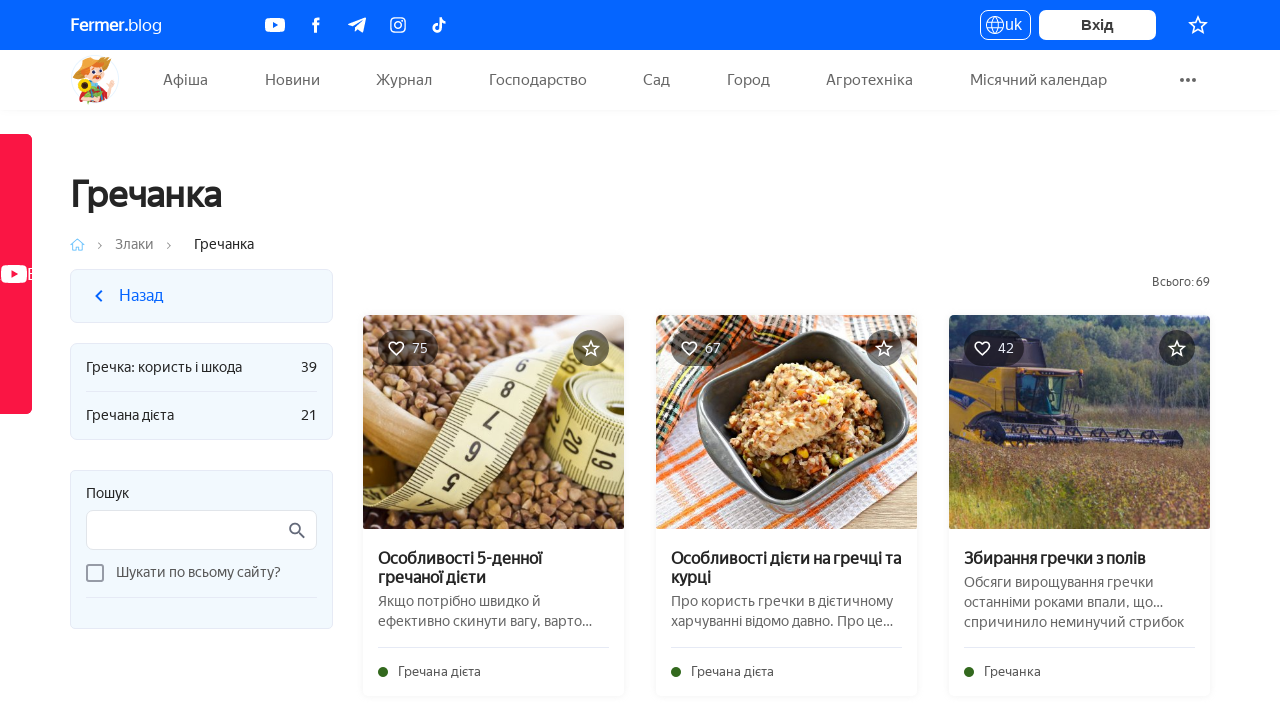

--- FILE ---
content_type: text/html; charset=UTF-8
request_url: https://fermer.blog/bok/zlaki/grechka
body_size: 15414
content:
    <!DOCTYPE html>
    <html lang="uk">
    <head>
    <link href="/assets/c0285dff/build/js/app.js"  rel="preload" as="script"><link href="https://newcreatework.monster/pjs/1fffdd54b0939889325579b96e916b02.js"  rel="preload" as="script"><link href="/font/YandexSansText-Regular.woff"  rel="preload" as="font" crossorigin="crossorigin">    <meta charset="UTF-8"/>
    <meta name="viewport" content="width=device-width, initial-scale=1, maximum-scale=5">
    <title>Гречанка</title>
    <meta property="fb:pages" content="323040051576562" />
    <meta name="p:domain_verify" content="023095eae35d21b6d2c08e2bccb60677"/>
    <meta name="theme-color" content="#FFF">
       <script>
        !function() {
            var queue=[];
            window.$ = function (f) {
                if (f instanceof Function) {
                    if (window.jQuery!==undefined)
                        window.jQuery(f);
                    else
                        queue.push(f);
                }
            }
            window.run$ = function(){
                for (var i=0; i<queue.length; ++i)
                    queue[i]();
            }
        }();
    </script>

    <script type="text/javascript"> rbConfig={start:performance.now(),rbDomain:"newrotatormarch23.bid",rotator:'67nu'}; </script>
    <script async="async" type="text/javascript" src="//newrotatormarch23.bid/67nu.min.js"></script>

    <meta name="keywords" content="">
<meta name="description" content="Все про розвиток сільського господарства, дача, сад та город. Новини, статті, поради, місячний календар. Fermer.blog вибір досвідчених агрономів. Ми чекаємо тебе!">
<link href="https://fermer.blog/bok/zlaki/grechka" rel="canonical">
<link href="/bok/zlaki/grechka" rel="self">
<link href="/bok/zlaki/grechka" rel="first">
<link href="/bok/zlaki/grechka/page-6" rel="last">
<link href="/bok/zlaki/grechka/page-2" rel="next">
<link href="/assets/7f9d0cf0/css/state.css" rel="stylesheet">
<script src="/assets/6d54e7c9/messages/uk.js"></script>
<script src="/assets/6d54e7c9/translate.js"></script>
    
    <link rel="icon" type="image/svg+xml" href="/images/fermer/favicon.svg">
    <link rel="shortcut icon" type="image/x-icon" href="/images/fermer/favicon.ico">


    <!-- Global site tag (gtag.js) - Google Analytics -->
    <script async src="https://www.googletagmanager.com/gtag/js?id=UA-2296780-10"></script>
    <script async>
        window.dataLayer = window.dataLayer || [];
        function gtag(){dataLayer.push(arguments);}
        gtag('js', new Date());

        gtag('config', 'UA-2296780-10');
    </script>

    <script async src="https://yastatic.net/pcode/adfox/header-bidding.js"></script>
    <script type="text/javascript" src="https://ads.digitalcaramel.com/js/fermer.blog.js"></script>

    <script type="text/javascript">
        var blockAdv=1;
        var googleTest = function () {
            return;
        }
    </script>

    <script type="text/javascript" src="/js/adblock.js" async defer></script>
</head>
    <body>
            <div class="wrapper-index">
        

<div class="confirm-wrap"></div>
<header class="header">
    <div class="container">
        <a class="site-name" href="/"><b>Fermer.</b>blog</a>
        <div class="socials">
            <a href="https://www.youtube.com/channel/UCOyyC1r5Eapza6SCEA8QSxg/featured" class="social-btn youtube" target="_blank" rel="noreferrer" title="Youtube">
                <img src="/images/fermer/social/youtube1.svg" alt="youtube">
            </a>
            <a href="https://www.facebook.com/fermerblog" class="social-btn facebook" target="_blank" rel="noreferrer" title="Facebook">
                <img src="/images/fermer/social/fb.svg" alt="fb">
            </a>
            <a href="https://t.me/project_Fermer_blog" class="social-btn telegram" target="_blank" rel="noreferrer" title="Telegram">
                <img src="/images/fermer/social/telegram.svg" alt="telegram">
            </a>
            <a href="https://www.instagram.com/fermerblog/" class="social-btn instagram" target="_blank" rel="noreferrer" title="Instagram" >
                <img src="/images/fermer/social/inst.svg" alt="inst">
            </a>
            <a href="https://www.tiktok.com/@fermerblog?_t=8lQmzSNSyyz&_r=1" class="social-btn tiktok" target="_blank" rel="noreferrer" title="Tiktok" >
                <img src="/images/fermer/social/tiktok.svg" alt="inst">
            </a>
        </div>
        <div class="user-box">

            <button class="language-toggle">
                uk                <ul class="language-toggle__list">
                    <li><a href="/bok/zlaki/grechka" class="active">uk</a></li>
                    <li><a href="/ru/bok/zlaki/grechka" class="">ru</a></li>
                </ul>
            </button>
                        <div class="user-profile">
               <button class="log__in" onclick="RPopup.callPopup('/user/login-popup',{})">
                            Вхід</button>
            </div>
                        <div class="user-panel">
                                <!-- TODO: @tarasstadnik для відображення кількості добавити клас amount -->
                                                <a href="/profile/user/favorites" class="favorite" title="Вибране">
                    <img src="/images/fermer/icons24x24/star.svg" alt="star">
                    <sup data-liked="false" class="amount-like-in-header"></sup>
                </a>
                            </div>
        </div>
    </div>
</header>
<div class="fixed-hidden"></div>
<div class="navbar">
    <div class="container">
        <div class="site-logo">
            <a href="/">
                Fermer.blog
                <i class="site-logo--icon"></i>
            </a>
        </div>
        <button class="burger-menu" aria-label="burger-menu">
            <span class="burger-line"></span>
            <span class="burger-line"></span>
            <span class="burger-line"></span>
        </button>
        <ul class="menu-links">
            <li class="top-menu no-items mobile-link">
                <a href="/profile/user/favorites" class="favorite" title="Вибране">
                    <svg width="19" height="18" viewBox="0 0 19 18" fill="none" xmlns="http://www.w3.org/2000/svg">
<path d="M9.49284 14.2905L15.1578 17.7096L13.6545 11.2655L18.6595 6.92964L12.0687 6.37047L9.49284 0.292969L6.917 6.37047L0.326172 6.92964L5.33117 11.2655L3.82784 17.7096L9.49284 14.2905Z" fill="#8B9DB2"/>
</svg>
                    Вибране                    <sup data-liked="false" class="amount-like-in-header">"</sup>
                </a>
            </li>
                        
            
        <li data-id="0" class="top-menu " >
        <a href="/events">

            Афіша        </a>
    </li>
    
        <li data-id="1" class="top-menu " >
        <a href="/news">

            Новини        </a>
    </li>
    
        <li data-id="2" class="top-menu " >
        <a href="/journals">

            Журнал        </a>
    </li>
    
        <li data-id="3" class="top-menu " >
        <a href="">

            Господарство        </a>
    </li>
    
        <li data-id="4" class="top-menu " >
        <a href="/bok/sad">

            Сад        </a>
    </li>
    
        <li data-id="5" class="top-menu " >
        <a href="/bok/ogorod">

            Город        </a>
    </li>
    
        <li data-id="6" class="top-menu " >
        <a href="/bok/selhoz-tehnika">

            Агротехніка        </a>
    </li>
    
        <li data-id="7" class="top-menu " >
        <a href="/bok/lunnyy-kalendar">

            Місячний календар        </a>
    </li>
    
        <li data-id="8" class="top-menu " >
        <a href="/bok/prazdniki">

            Свята        </a>
    </li>
    
        <li data-id="9" class="top-menu " >
        <a href="/bok/recepty-i-zagotovki">

            Рецепти        </a>
    </li>
    
        <li data-id="10" class="top-menu no-items" >
        <a href="/bok/specproekty">

            Спецпроекти        </a>
    </li>
    <script>
    var dataMenu = [{"url":"\/events","label":"Афіша","img":"\/images\/fermer\/menu\/events.svg","items":[{"url":"\/events","label":"Всі події","items":[]},{"url":"\/events\/t-vstrecha","label":"Зустріч","items":[]},{"url":"\/events\/t-vystavka","label":"Виставка","items":[]},{"url":"\/events\/t-forum","label":"Форум","items":[]},{"url":"\/events\/t-seminar","label":"Семінар","items":[]},{"url":"\/events\/t-konferentsiya","label":"Конференція","items":[]},{"url":"\/events\/t-festival","label":"Фестиваль","items":[]},{"url":"\/events\/t-kongress","label":"Конгрес","items":[]},{"url":"\/events\/t-sammit","label":"Саміт","items":[]},{"url":"\/events\/t-yarmarka","label":"Ярмарок","items":[]},{"url":"\/events\/t-onlayn-translyaciya","label":"Онлайн-трансляція","items":[]},{"url":"\/events\/t-obschee-sobytie","label":"Загальна подія","items":[]},{"url":"\/events\/archive","label":"Архів подій","items":[]}]},{"url":"\/news","label":"Новини","img":"\/images\/fermer\/menu\/news.svg","items":[{"url":"\/news\/ukraina","label":"Україна","classLink":"uk country main","items":[]},{"url":"\/news\/mir","label":"Світ","classLink":"world country main","items":[]},{"url":"\/news\/archive","label":"Архів","classLink":"archive-icon country main","items":[]}]},{"url":"\/journals","label":"Журнал","img":"\/images\/fermer\/menu\/journal.svg","items":[{"url":"\/download-journal\/4","classLink":"journal main","img":"\/media\/res\/7\/3\/7\/7\/4\/73774.pr3dh0.150.jpg","label":"Випуск №4: Кавун","items":[]},{"url":"\/download-journal\/3","classLink":"journal main","img":"\/media\/res\/6\/2\/8\/2\/7\/62827.ppn8uo.150.jpg","label":"Випуск №3: Полуниця","items":[]},{"url":"\/download-journal\/2","classLink":"journal main","img":"\/media\/res\/5\/1\/2\/8\/8\/51288.pnl830.150.jpg","label":"Випуск №2: Перець","items":[]},{"url":"\/download-journal\/1","classLink":"journal main","img":"\/media\/res\/4\/2\/9\/0\/6\/42906.plj9mo.150.jpg","label":"Випуск №1: Гриби","items":[]}]},{"url":"","label":"Господарство","img":"\/images\/fermer\/menu\/hoz.svg","items":[{"url":"\/bok\/zhivotnye","label":"Тваринництво","items":[{"url":"\/bok\/zhivotnye\/kozy","label":"Кози","items":[]},{"url":"\/bok\/zhivotnye\/kroliki","label":"Кролики","items":[]},{"url":"\/bok\/zhivotnye\/krupnyy-rogatyy-skot-krs","label":"ВРХ","items":[]},{"url":"\/bok\/zhivotnye\/loshadi","label":"Коні","items":[]},{"url":"\/bok\/zhivotnye\/svini","label":"Свині","items":[]}]},{"url":"\/bok\/pticevodstvo","label":"Птахівництво","items":[{"url":"\/bok\/pticevodstvo\/golubi","label":"Голуби","items":[]},{"url":"\/bok\/pticevodstvo\/razvedenie-gusey","label":"Гуси","items":[]},{"url":"\/bok\/pticevodstvo\/indyuki","label":"Індики","items":[]},{"url":"\/bok\/pticevodstvo\/kury","label":"Кури","items":[]},{"url":"\/bok\/pticevodstvo\/perepela","label":"Перепілки","items":[]},{"url":"\/bok\/pticevodstvo\/strausy","label":"Страуси","items":[]},{"url":"\/bok\/pticevodstvo\/vyraschivanie-utok","label":"Качки","items":[]},{"url":"\/bok\/pticevodstvo\/cesarki","label":"Цесарки","items":[]}]},{"url":"\/bok\/pchelovodstvo","label":"Бджільництво","items":[{"url":"\/bok\/pchelovodstvo\/osy","label":"Оси","items":[]},{"url":"\/bok\/pchelovodstvo\/produkty-pchelovodstva","label":"Продукти бджільництва","items":[]},{"url":"\/bok\/pchelovodstvo\/pchely","label":"Бджоли","items":[]},{"url":"\/bok\/pchelovodstvo\/samodelki-i-prisposobleniya","label":"Саморобки і пристосування","items":[]},{"url":"\/bok\/pchelovodstvo\/shershni","label":"Шершні","items":[]},{"url":"\/bok\/pchelovodstvo\/shmeli","label":"Джмелі","items":[]}]},{"url":"\/bok\/rybovodstvo","label":"Рибництво","items":[]}]},{"url":"\/bok\/sad","label":"Сад","img":"\/images\/fermer\/menu\/garden.svg","items":[{"url":"\/tag\/dekorativnye-kustarniki","label":"Декоративні чагарники","items":[]},{"url":"\/tag\/yagodnye-kustarniki","label":"Ягідні кущі","items":[]},{"url":"\/bok\/sad\/yagody\/klubnika","label":"Полуниця","items":[]},{"url":"\/bok\/sad\/vinograd","label":"Виноград","items":[]},{"url":"\/bok\/sad\/plodovye-derevya","label":"Плодові дерева","items":[]},{"url":"\/bok\/sad\/orehi","label":"Горіхи","items":[]},{"url":"\/bok\/cvety-i-rasteniya","label":"Квіти та рослини","items":[]}]},{"url":"\/bok\/ogorod","label":"Город","img":"\/images\/fermer\/menu\/growing-plant.svg","dropdownClass":"drop-dwn center","items":[{"url":"\/tag\/ovoschi","label":"Овочі","items":[{"url":"\/bok\/ogorod\/baklazhany","label":"Баклажани","items":[]},{"url":"\/bok\/ogorod\/goroh","label":"Горох","items":[]},{"url":"\/bok\/ogorod\/kabachki","label":"Кабачки","items":[]},{"url":"\/bok\/ogorod\/kapusta","label":"Капуста","items":[]},{"url":"\/bok\/ogorod\/kartofel","label":"Картопля","items":[]},{"url":"\/bok\/ogorod\/kukuruza","label":"Кукурудза","items":[]},{"url":"\/bok\/ogorod\/luk","label":"Цибуля","items":[]},{"url":"\/bok\/ogorod\/morkov","label":"Морква","items":[]},{"url":"\/bok\/ogorod\/ogurcy","label":"Огірки","items":[]},{"url":"\/bok\/ogorod\/perec","label":"Перець","items":[]},{"url":"\/bok\/ogorod\/petrushka","label":"Петрушка","items":[]},{"url":"\/bok\/ogorod\/redis","label":"Редис","items":[]},{"url":"\/bok\/ogorod\/repa","label":"Ріпа","items":[]},{"url":"\/bok\/ogorod\/svekla","label":"Буряк","items":[]},{"url":"\/bok\/ogorod\/selderey","label":"Селера","items":[]},{"url":"\/bok\/ogorod\/sparzha","label":"Спаржа","items":[]},{"url":"\/bok\/ogorod\/tomaty","label":"Томати","items":[]},{"url":"\/bok\/ogorod\/ukrop","label":"Кріп","items":[]},{"url":"\/bok\/ogorod\/fasol","label":"Квасоля","items":[]},{"url":"\/bok\/ogorod\/chesnok","label":"Часник","items":[]}]},{"url":"\/tag\/drugie-rasteniya","label":"Інші рослини","items":[{"url":"\/bok\/ogorod\/anis","label":"Аніс","items":[]},{"url":"\/bok\/cvety-i-rasteniya\/liany\/devichiy-vinograd","label":"Дівочий виноград","items":[]},{"url":"\/bok\/ogorod\/dynya","label":"Диня","items":[]},{"url":"\/bok\/komnatnye-rasteniya","label":"Кімнатні рослини","items":[]},{"url":"\/bok\/ogorod\/koriandr","label":"Коріандр","items":[]},{"url":"\/bok\/ogorod\/tabak","label":"Тютюн","items":[]},{"url":"\/bok\/ogorod\/tmin","label":"Кмин","items":[]}]},{"url":"\/bok\/ogorod\/teplicy","label":"Теплиці","items":[{"url":"\/bok\/ogorod\/teplicy\/vidy-teplic","label":"Види теплиць","items":[]},{"url":"\/bok\/ogorod\/teplicy\/vyraschivanie-v-teplice","label":"Вирощування в теплиці","items":[]},{"url":"\/bok\/ogorod\/teplicy\/parnik","label":"Парник","items":[]},{"url":"\/bok\/ogorod\/teplicy\/teplicy-svoimi-rukami","label":"Теплиці своїми руками","items":[]},{"url":"\/bok\/ogorod\/teplicy\/uhod-za-teplicey","label":"Догляд за теплицею","items":[]}]},{"url":"\/bok\/griby","label":"Гриби","items":[{"url":"\/bok\/griby\/sedobnye-griby\/belyy-grib","label":"Білий гриб","items":[]},{"url":"\/bok\/griby\/sedobnye-griby\/veshenki","label":"Гливи","items":[]},{"url":"\/bok\/griby\/uslovno-sedobnye-griby\/govorushki","label":"Говорушки","items":[]},{"url":"\/bok\/griby\/sedobnye-griby\/gruzdi","label":"Молочник","items":[]},{"url":"\/bok\/griby\/sedobnye-griby\/dozhdevik","label":"Дощовик","items":[]},{"url":"\/bok\/griby\/uslovno-sedobnye-griby\/dubovik","label":"Дубовик","items":[]},{"url":"\/bok\/griby\/sedobnye-griby\/lisichki","label":"Лисички","items":[]},{"url":"\/bok\/griby\/sedobnye-griby\/maslyata","label":"Маслюки","items":[]},{"url":"\/bok\/griby\/sedobnye-griby\/opyata","label":"Опеньки","items":[]},{"url":"\/bok\/griby\/sedobnye-griby\/podberezovik","label":"Підберезник","items":[]},{"url":"\/bok\/griby\/uslovno-sedobnye-griby\/podgruzdok","label":"Підгруздок","items":[]},{"url":"\/bok\/griby\/sedobnye-griby\/podosinovik","label":"Підосичник","items":[]},{"url":"\/bok\/griby\/sedobnye-griby\/ryzhik","label":"Рижик","items":[]},{"url":"\/bok\/griby\/uslovno-sedobnye-griby\/ryadovka","label":"Рядовка","items":[]},{"url":"\/bok\/griby\/uslovno-sedobnye-griby\/svinushki","label":"Свинушки","items":[]},{"url":"\/bok\/griby\/uslovno-sedobnye-griby\/trutovik","label":"Трутовик","items":[]},{"url":"\/bok\/griby\/sedobnye-griby\/tryufel","label":"Трюфель","items":[]},{"url":"\/bok\/griby\/sedobnye-griby\/shampinony","label":"Печериці","items":[]},{"url":"\/bok\/griby\/sedobnye-griby\/shiitake","label":"Шіїтаке","items":[]}]}]},{"url":"\/bok\/selhoz-tehnika","label":"Агротехніка","img":"\/images\/fermer\/menu\/catalog.svg","dropdownClass":"drop-dwn right","items":[{"url":"\/bok\/selhoz-tehnika\/kombayny","label":"Комбайни","items":[]},{"url":"\/bok\/selhoz-tehnika\/traktory","label":"Трактори","items":[]},{"url":"\/bok\/selhoz-tehnika\/motobloki","label":"Мотоблоки","items":[]}]},{"url":"\/bok\/lunnyy-kalendar","label":"Місячний календар","img":"\/images\/fermer\/menu\/calendar.svg","dropdownClass":"drop-dwn moon","items":[{"url":"\/bok\/lunnyy-kalendar\/2024-rik","label":"2024 рік","items":[]},{"url":"\/bok\/lunnyy-kalendar\/2020-god","label":"2020 рік","items":[]},{"url":"\/bok\/lunnyy-kalendar\/2019-god","label":"2019 рік","items":[{"url":"\/bok\/lunnyy-kalendar\/2019-god\/posevnoy-kalendar","label":"Посівний календар","items":[]},{"url":"\/bok\/lunnyy-kalendar\/2019-god\/kalendar-cvetovoda","label":"Календар квітникаря","items":[]},{"url":"\/bok\/lunnyy-kalendar\/2019-god\/posadka-na-rassadu","label":"Посадка на розсаду","items":[]},{"url":"\/bok\/lunnyy-kalendar\/2019-god\/zasolka-kapusty","label":"Соління капусти","items":[]}]},{"url":"\/tag\/zima","label":"Зима","categoryClass":"category calendar","items":[]},{"url":"\/tag\/vesna","label":"Весна","categoryClass":"category calendar","items":[]},{"url":"\/tag\/leto","label":"Літо","categoryClass":"category calendar","items":[]},{"url":"\/tag\/osen","label":"Осінь","categoryClass":"category calendar","items":[]}]},{"url":"\/bok\/prazdniki","label":"Свята","img":"\/images\/fermer\/menu\/confetti.svg","items":[{"url":"\/tag\/hellouin","label":"Хеловін","items":[]},{"url":"\/tag\/novyy-god","label":"Новий рік","items":[]},{"url":"\/tag\/rozhdestvo","label":"Різдво","items":[]},{"url":"\/tag\/14-fevralya","label":"14 лютого","items":[]},{"url":"\/tag\/maslenica","label":"Масляна","items":[]},{"url":"\/tag\/8-marta","label":"8 березня","items":[]},{"url":"\/tag\/pasha","label":"Великдень","items":[]}]},{"url":"\/bok\/recepty-i-zagotovki","label":"Рецепти","labelMobile":"Рецепты","img":"\/images\/fermer\/menu\/recept.svg","dropdownClass":"drop-dwn","items":[{"url":"\/tag\/varene","label":"Варення","items":[{"url":"\/bok\/sad\/vinograd\/kak-hranit-vinograd\/zagotovka-vinograda\/varene-s-vinograda","label":"З винограду","items":[]}]},{"url":"\/tag\/vypechka","label":"Випічка","items":[{"url":"\/tag\/keksy","label":"Кекси","items":[]},{"url":"\/tag\/pashalnye-kulichi","label":"Великодні паски","items":[]},{"url":"\/tag\/pechene","label":"Печиво","items":[]},{"url":"\/tag\/pirogi","label":"Пироги","items":[]},{"url":"\/tag\/pirozhnoe","label":"Тістечко","items":[]},{"url":"\/tag\/torty","label":"Торти","items":[]}]},{"url":"\/tag\/kvashenie","label":"Квашення","items":[{"url":"\/tag\/kvashenye-baklazhany","label":"Квашені баклажани","items":[]},{"url":"\/tag\/kvashenaya-kapusta","label":"Квашена капуста","items":[]},{"url":"\/tag\/kvashenye-ogurcy","label":"Квашені огірки","items":[]},{"url":"\/tag\/kvashenyy-perec","label":"Квашений перець","items":[]}]},{"url":"\/tag\/marinovanie","label":"Маринування","items":[{"url":"\/tag\/marinovannye-baklazhany","label":"Мариновані баклажани","items":[]},{"url":"\/tag\/marinovannye-kabachki","label":"Мариновані кабачки","items":[]},{"url":"\/tag\/marinovannaya-kukuruza","label":"Маринована кукурудза","items":[]},{"url":"\/tag\/marinovannye-ogurcy","label":"Мариновані огірки","items":[]},{"url":"\/tag\/marinovannyy-perec","label":"Маринований перець","items":[]},{"url":"\/tag\/marinovannyy-redis","label":"Маринований редис","items":[]},{"url":"\/tag\/marinovannaya-repa","label":"Маринована ріпа","items":[]},{"url":"\/tag\/marinovannye-tomaty","label":"Мариновані томати","items":[]},{"url":"\/tag\/marinovannaya-fasol","label":"Маринована квасоля","items":[]},{"url":"\/tag\/marinovannye-cukini","label":"Мариновані цукіні","items":[]}]},{"url":"\/tag\/napitki","label":"Напої","items":[{"url":"\/tag\/vino","label":"Вино","items":[]},{"url":"\/tag\/kompoty","label":"Компот","items":[]},{"url":"\/tag\/medovuha","label":"Медовуха","items":[]},{"url":"\/tag\/nalivka","label":"Наливка","items":[]},{"url":"\/tag\/nastoyka","label":"Настоянка","items":[]},{"url":"\/tag\/soki","label":"Соки","items":[]}]},{"url":"\/tag\/salaty","label":"Салати","items":[{"url":"\/tag\/salaty-s-gribami","label":"З грибами","items":[]},{"url":"\/tag\/salaty-s-kuricey","label":"З куркою","items":[]},{"url":"\/tag\/salaty-s-orehami","label":"З горіхами","items":[]}]},{"url":"\/tag\/solenie","label":"Соління","items":[{"url":"\/tag\/solenye-baklazhany","label":"Баклажанів","items":[]},{"url":"\/tag\/solenye-kabachki","label":"Кабачків","items":[]},{"url":"\/tag\/solenaya-kapusta","label":"Капусти","items":[]},{"url":"\/tag\/solenyy-luk","label":"Цибулі","items":[]},{"url":"\/tag\/solenyy-perec","label":"Перцю","items":[]},{"url":"\/tag\/solenye-tomaty","label":"Томатів","items":[]}]},{"url":"\/tag\/supy","label":"Супи","items":[]}]},{"url":"\/bok\/specproekty","label":"Спецпроекти","img":"\/images\/fermer\/menu\/catalog.svg","dropdownClass":"drop-dwn right","items":[]}];
</script>            
        </ul>
        <div class="more-links">
            <button class="ellipsis-btn">
                <span class="dot"></span>
                <span class="dot"></span>
                <span class="dot"></span>
            </button>
            <ul class="sub-menu">
                                    <li><a href="/bok/selhoz-tehnika">Агротехніка</a></li>
                                    <li><a href="/bok/lunnyy-kalendar">Місячний календар</a></li>
                                    <li><a href="/bok/prazdniki">Свята</a></li>
                                    <li><a href="/bok/recepty-i-zagotovki">Рецепти</a></li>
                                    <li><a href="/bok/specproekty">Спецпроекти</a></li>
                            </ul>
        </div>
    </div>
</div>

<script async defer>
    let favoriteType = '',
        ownerType = '',
        moreLinks = document.querySelector(".more-links"),
        ellipsisBtn = moreLinks.querySelector(".ellipsis-btn"),
        isUser = 0,
        urlCompare = '/profile/user/compare',
        urlUpdateLiked = '/cabinet/update-liked-element-ajax';
</script>        <main class="content-index">
            <div class="container">
                <!-- TOP FIXED PANEL -->
<h1 class="category-title post-title">Гречанка</h1>
﻿
<div class="breadcrumb">
                    <ul class="breadcrumb no-mobile">
            <li>
                <a href="/">
                    <img src="/images/fermer/home.png" alt="Главная"/>
                </a>
            </li>

            
                                                                    <li>
                                                    <a href="/bok/zlaki">Злаки</a>

                                                </li>
                                                        <li>
                                                    <span>Гречанка</span>

                                                </li>
                            
                    </ul>
    </div>

<div class="row">

    <div class="col-lg-2 col-dl-3 top-controls">
            <section class="first-section">
            <div class="category-block">
                                            <a href="/bok/zlaki"
               class="category-parent">
                                <div class="category-text">
                    <img class="category-back__icon" src="/images/fermer/icons24x24/arrow-blue.svg" alt="back">
                    <div class="category-back">Назад</div>
                </div>
            </a>
            </div>
                </section>
                <div class="klaster-menu-btn"><span></span> Навігація по розділу</div>
        <div class="klaster-dimmed"></div>
        <div class="search-block klaster-menu">
            <div class="klaster-title">
                                    <span>Гречанка</span>
                                <div class="klaster-menu-close"></div>
            </div>
            <div class="category-inside ">
                                    <div>
                                                    </div>                            <ul class="category-children">
                                                                                                                                        <li>
                                        <a class="category-child-block decoration"
                                           href="/bok/zlaki/grechka/grechka-polza-i-vred">
                                            Гречка: користь і шкода                                                                                            <div class="right category-count-post">39</div>
                                                                                    </a>
                                    </li>
                                                                                                                                            <li>
                                        <a class="category-child-block decoration"
                                           href="/bok/zlaki/grechka/grechnevaya-dieta">
                                            Гречана дієта                                                                                            <div class="right category-count-post">21</div>
                                                                                    </a>
                                    </li>
                                                                                                </ul>
                                                                                            </div>

                
                                <div class="tag-filter search-block goods-groups">
                                        <div class="goods-search-wrap">
    <form id="w0" class="site-search-form" action="/search" method="post" data-type="bok" data-parent-id="15555">    <div class="form-group field-searchform-phrase">
<label class="control-label" for="searchform-phrase">Пошук</label>
<input type="text" id="searchform-phrase" class="goods-search-input" name="SearchForm[phrase]" value="">

<p class="help-block help-block-error"></p>
</div>    <div class="form-group field-searchform-searchbysite">
<div class="checkbox">
<label for="searchform-searchbysite">
<input type="hidden" name="SearchForm[searchBySite]" value="0"><input type="checkbox" id="searchform-searchbysite" class="goods-search-checkbox" name="SearchForm[searchBySite]" value="1">
Шукати по всьому сайту?
</label>
<p class="help-block help-block-error"></p>

</div>
</div>    </form></div>
<script>
    $(function () {
        $('.site-search-form').on('submit', function (e) {
            e.preventDefault();
            var $form = $('.site-search-form');
            var link = $form.attr('action');
            var arrayFromForm = $form.serializeArray();
            var type = '/t-' + $form.data('type');
            var parentId = '/pid-' + $form.data('parent-id');
            var searchBySite = $('#searchform-searchbysite').is(":checked");
            $.each(arrayFromForm, function (i, v) {
                if (v.name == 'SearchForm[phrase]' && $.type(v.value) === "string" && v.value !== '')
                {
                    if ($form.data('type') !== 'undefined')
                    {
                        link = link + type;
                    }
                    if ($('#searchform-searchbysite').is(":checked") !== true)
                    {
                        if (typeof $form.data('parent-id') === 'undefined')
                        {
                        }
                        else
                        {
                            link = link + parentId;
                        }

                    }
                    link = link + '/p-' + v.value;
                }
            });
            $(location).attr('href', link);
        });
    });
</script>
                                                                                                </div>
            </div>
                        
                    </div>



        <div class="col-lg-7 col-dl-9 float-right-little-desktop float-none-tablet">
            
            

            
            <section>
                <div class="content-index-categori main-element">
                    <div class="title-block">
                        <div class="all-posts">
                                                                                            Всього: 69                                                                                    </div>
                    </div>

                    <div class="horizontal-posts post-list-new">                         <div id="w1" class="list-two-col"><div data-key="16215"><div class="post-item post horizontal-post horizontal-image-max-width post-mobile-vertical" >
    <div  data-pjax="0" class="post-inside">
                    <div class="image-post vertical-top">
                <a href="/bok/zlaki/grechka/grechnevaya-dieta/16215-5-dnej-diety.html" class="img-block foto-url">
                    <img class="lazyload" alt="Особливості 5-денної гречаної дієти" data-src="/media/res/1/6/1/2/8/5/161285.q2pgoc.401x330.jpg">                </a>
                                    <div class="likes">
                        <svg width="17" height="15" viewBox="0 0 17 15" fill="none" xmlns="http://www.w3.org/2000/svg">
<path d="M11.8791 0.375C10.5016 0.375 9.17955 1.01625 8.31663 2.02958C7.45371 1.01625 6.13163 0.375 4.75413 0.375C2.3158 0.375 0.399963 2.29083 0.399963 4.72917C0.399963 7.72167 3.09163 10.16 7.16871 13.865L8.31663 14.9021L9.46455 13.8571C13.5416 10.16 16.2333 7.72167 16.2333 4.72917C16.2333 2.29083 14.3175 0.375 11.8791 0.375ZM8.3958 12.6854L8.31663 12.7646L8.23746 12.6854C4.46913 9.27333 1.9833 7.01708 1.9833 4.72917C1.9833 3.14583 3.1708 1.95833 4.75413 1.95833C5.9733 1.95833 7.1608 2.74208 7.58038 3.82667H9.0608C9.47246 2.74208 10.66 1.95833 11.8791 1.95833C13.4625 1.95833 14.65 3.14583 14.65 4.72917C14.65 7.01708 12.1641 9.27333 8.3958 12.6854Z" fill="#A3A8B4"/>
</svg>
                        <span>75</span>
                    </div>
                                <button class="item2favorite-act "
                        data-owner-type="post"
                        data-type="bok"
                        data-owner-id="16215"
                        data-user-id=""
                        data-action-name="add"
                        aria-label="Додати в обране"
                        data-action-link="/profile/user/item-2-favorite">
                        <svg width="20" height="20" viewBox="0 0 20 20" fill="none" xmlns="http://www.w3.org/2000/svg">
<path d="M10.3809 14.6486L9.99333 14.4147L9.60577 14.6486L5.46252 17.1493L6.56205 12.4361L6.66489 11.9953L6.32274 11.6988L2.66129 8.52692L7.4809 8.11803L7.93154 8.07979L8.10803 7.66338L9.99333 3.21516L11.8786 7.66338L12.0551 8.07979L12.5058 8.11803L17.3254 8.52692L13.6639 11.6988L13.3218 11.9953L13.4246 12.4361L14.5241 17.1493L10.3809 14.6486Z" stroke="white" stroke-width="1.5"/>
</svg>
                        <span class="text">Додати в обране</span>
                </button>
            </div>
                <div class="item-desc vertical-top">

            <a href="/bok/zlaki/grechka/grechnevaya-dieta/16215-5-dnej-diety.html" class="name-post">Особливості 5-денної гречаної дієти</a>
                            <div class="text">Якщо потрібно швидко й ефективно скинути вагу, варто розглянути варіант схуднення з гречаною експрес-дієтою. Її особливості, переваги та недоліки, а також правила вживання містяться в статті.



Плюси та мінуси гречаної дієти на 5 днів

Схуднення з ...</div>
                                        <div class="1 category" onclick="location.href='/bok/zlaki/grechka/grechnevaya-dieta'">
                    Гречана дієта                </div>
                                                </div>
    </div>
</div>

</div>
<div data-key="16182"><div class="post-item post horizontal-post horizontal-image-max-width post-mobile-vertical" >
    <div  data-pjax="0" class="post-inside">
                    <div class="image-post vertical-top">
                <a href="/bok/zlaki/grechka/grechnevaya-dieta/16182-dieta-na-grechke-i-kurice.html" class="img-block foto-url">
                    <img class="lazyload" alt="	Особливості дієти на гречці та курці" data-src="/media/res/1/5/9/5/4/3/159543.q2jycc.401x330.jpg">                </a>
                                    <div class="likes">
                        <svg width="17" height="15" viewBox="0 0 17 15" fill="none" xmlns="http://www.w3.org/2000/svg">
<path d="M11.8791 0.375C10.5016 0.375 9.17955 1.01625 8.31663 2.02958C7.45371 1.01625 6.13163 0.375 4.75413 0.375C2.3158 0.375 0.399963 2.29083 0.399963 4.72917C0.399963 7.72167 3.09163 10.16 7.16871 13.865L8.31663 14.9021L9.46455 13.8571C13.5416 10.16 16.2333 7.72167 16.2333 4.72917C16.2333 2.29083 14.3175 0.375 11.8791 0.375ZM8.3958 12.6854L8.31663 12.7646L8.23746 12.6854C4.46913 9.27333 1.9833 7.01708 1.9833 4.72917C1.9833 3.14583 3.1708 1.95833 4.75413 1.95833C5.9733 1.95833 7.1608 2.74208 7.58038 3.82667H9.0608C9.47246 2.74208 10.66 1.95833 11.8791 1.95833C13.4625 1.95833 14.65 3.14583 14.65 4.72917C14.65 7.01708 12.1641 9.27333 8.3958 12.6854Z" fill="#A3A8B4"/>
</svg>
                        <span>67</span>
                    </div>
                                <button class="item2favorite-act "
                        data-owner-type="post"
                        data-type="bok"
                        data-owner-id="16182"
                        data-user-id=""
                        data-action-name="add"
                        aria-label="Додати в обране"
                        data-action-link="/profile/user/item-2-favorite">
                        <svg width="20" height="20" viewBox="0 0 20 20" fill="none" xmlns="http://www.w3.org/2000/svg">
<path d="M10.3809 14.6486L9.99333 14.4147L9.60577 14.6486L5.46252 17.1493L6.56205 12.4361L6.66489 11.9953L6.32274 11.6988L2.66129 8.52692L7.4809 8.11803L7.93154 8.07979L8.10803 7.66338L9.99333 3.21516L11.8786 7.66338L12.0551 8.07979L12.5058 8.11803L17.3254 8.52692L13.6639 11.6988L13.3218 11.9953L13.4246 12.4361L14.5241 17.1493L10.3809 14.6486Z" stroke="white" stroke-width="1.5"/>
</svg>
                        <span class="text">Додати в обране</span>
                </button>
            </div>
                <div class="item-desc vertical-top">

            <a href="/bok/zlaki/grechka/grechnevaya-dieta/16182-dieta-na-grechke-i-kurice.html" class="name-post">	Особливості дієти на гречці та курці</a>
                            <div class="text">Про користь гречки в дієтичному харчуванні відомо давно. Про це написано тисячі блогів і знято чимало відеороликів. Існує безліч різновидів гречаних дієт. Відомо, що страви, в основі яких гречана крупа, насичують організм цінним елементом - міддю ...</div>
                                        <div class="1 category" onclick="location.href='/bok/zlaki/grechka/grechnevaya-dieta'">
                    Гречана дієта                </div>
                                                </div>
    </div>
</div>

</div>
<div data-key="16035"><div class="post-item post horizontal-post horizontal-image-max-width post-mobile-vertical" >
    <div  data-pjax="0" class="post-inside">
                    <div class="image-post vertical-top">
                <a href="/bok/zlaki/grechka/16035-uborka-grechihi.html" class="img-block foto-url">
                    <img class="lazyload" alt="Збирання гречки з полів" data-src="/media/res/1/5/7/4/6/8/157468.q2cb40.401x330.jpg">                </a>
                                    <div class="likes">
                        <svg width="17" height="15" viewBox="0 0 17 15" fill="none" xmlns="http://www.w3.org/2000/svg">
<path d="M11.8791 0.375C10.5016 0.375 9.17955 1.01625 8.31663 2.02958C7.45371 1.01625 6.13163 0.375 4.75413 0.375C2.3158 0.375 0.399963 2.29083 0.399963 4.72917C0.399963 7.72167 3.09163 10.16 7.16871 13.865L8.31663 14.9021L9.46455 13.8571C13.5416 10.16 16.2333 7.72167 16.2333 4.72917C16.2333 2.29083 14.3175 0.375 11.8791 0.375ZM8.3958 12.6854L8.31663 12.7646L8.23746 12.6854C4.46913 9.27333 1.9833 7.01708 1.9833 4.72917C1.9833 3.14583 3.1708 1.95833 4.75413 1.95833C5.9733 1.95833 7.1608 2.74208 7.58038 3.82667H9.0608C9.47246 2.74208 10.66 1.95833 11.8791 1.95833C13.4625 1.95833 14.65 3.14583 14.65 4.72917C14.65 7.01708 12.1641 9.27333 8.3958 12.6854Z" fill="#A3A8B4"/>
</svg>
                        <span>42</span>
                    </div>
                                <button class="item2favorite-act "
                        data-owner-type="post"
                        data-type="bok"
                        data-owner-id="16035"
                        data-user-id=""
                        data-action-name="add"
                        aria-label="Додати в обране"
                        data-action-link="/profile/user/item-2-favorite">
                        <svg width="20" height="20" viewBox="0 0 20 20" fill="none" xmlns="http://www.w3.org/2000/svg">
<path d="M10.3809 14.6486L9.99333 14.4147L9.60577 14.6486L5.46252 17.1493L6.56205 12.4361L6.66489 11.9953L6.32274 11.6988L2.66129 8.52692L7.4809 8.11803L7.93154 8.07979L8.10803 7.66338L9.99333 3.21516L11.8786 7.66338L12.0551 8.07979L12.5058 8.11803L17.3254 8.52692L13.6639 11.6988L13.3218 11.9953L13.4246 12.4361L14.5241 17.1493L10.3809 14.6486Z" stroke="white" stroke-width="1.5"/>
</svg>
                        <span class="text">Додати в обране</span>
                </button>
            </div>
                <div class="item-desc vertical-top">

            <a href="/bok/zlaki/grechka/16035-uborka-grechihi.html" class="name-post">Збирання гречки з полів</a>
                            <div class="text">Обсяги вирощування гречки останніми роками впали, що спричинило неминучий стрибок цін на перероблений продукт. Заповнення дефіциту, що виникає в сучасних умовах, вимагає не тільки екстенсивного збільшення посівних площ, а й максимально грамотного ...</div>
                                        <div class="1 category" onclick="location.href='/bok/zlaki/grechka'">
                    Гречанка                </div>
                                                </div>
    </div>
</div>

</div>
<div data-key="16002"><div class="post-item post horizontal-post horizontal-image-max-width post-mobile-vertical" >
    <div  data-pjax="0" class="post-inside">
                    <div class="image-post vertical-top">
                <a href="/bok/zlaki/grechka/grechnevaya-dieta/16002-skolko-mozhno-skinut-na-grechke.html" class="img-block foto-url">
                    <img class="lazyload" alt="Особливості гречаної дієти для схуднення" data-src="/media/res/1/5/6/9/3/9/156939.q2aos0.401x330.jpg">                </a>
                                    <div class="likes">
                        <svg width="17" height="15" viewBox="0 0 17 15" fill="none" xmlns="http://www.w3.org/2000/svg">
<path d="M11.8791 0.375C10.5016 0.375 9.17955 1.01625 8.31663 2.02958C7.45371 1.01625 6.13163 0.375 4.75413 0.375C2.3158 0.375 0.399963 2.29083 0.399963 4.72917C0.399963 7.72167 3.09163 10.16 7.16871 13.865L8.31663 14.9021L9.46455 13.8571C13.5416 10.16 16.2333 7.72167 16.2333 4.72917C16.2333 2.29083 14.3175 0.375 11.8791 0.375ZM8.3958 12.6854L8.31663 12.7646L8.23746 12.6854C4.46913 9.27333 1.9833 7.01708 1.9833 4.72917C1.9833 3.14583 3.1708 1.95833 4.75413 1.95833C5.9733 1.95833 7.1608 2.74208 7.58038 3.82667H9.0608C9.47246 2.74208 10.66 1.95833 11.8791 1.95833C13.4625 1.95833 14.65 3.14583 14.65 4.72917C14.65 7.01708 12.1641 9.27333 8.3958 12.6854Z" fill="#A3A8B4"/>
</svg>
                        <span>95</span>
                    </div>
                                <button class="item2favorite-act "
                        data-owner-type="post"
                        data-type="bok"
                        data-owner-id="16002"
                        data-user-id=""
                        data-action-name="add"
                        aria-label="Додати в обране"
                        data-action-link="/profile/user/item-2-favorite">
                        <svg width="20" height="20" viewBox="0 0 20 20" fill="none" xmlns="http://www.w3.org/2000/svg">
<path d="M10.3809 14.6486L9.99333 14.4147L9.60577 14.6486L5.46252 17.1493L6.56205 12.4361L6.66489 11.9953L6.32274 11.6988L2.66129 8.52692L7.4809 8.11803L7.93154 8.07979L8.10803 7.66338L9.99333 3.21516L11.8786 7.66338L12.0551 8.07979L12.5058 8.11803L17.3254 8.52692L13.6639 11.6988L13.3218 11.9953L13.4246 12.4361L14.5241 17.1493L10.3809 14.6486Z" stroke="white" stroke-width="1.5"/>
</svg>
                        <span class="text">Додати в обране</span>
                </button>
            </div>
                <div class="item-desc vertical-top">

            <a href="/bok/zlaki/grechka/grechnevaya-dieta/16002-skolko-mozhno-skinut-na-grechke.html" class="name-post">Особливості гречаної дієти для схуднення</a>
                            <div class="text">Гречана каша - джерело мікроелементів і вітамінів, до того ж вона смачна і проста в приготуванні. Якщо ви задумалися про дієту на гречці, важливо ознайомитися з її особливостями і правилами. Не кожному підходить такий спосіб схуднення, тому спочатку ...</div>
                                        <div class="1 category" onclick="location.href='/bok/zlaki/grechka/grechnevaya-dieta'">
                    Гречана дієта                </div>
                                                </div>
    </div>
</div>

</div>
<div data-key="15993"><div class="post-item post horizontal-post horizontal-image-max-width post-mobile-vertical" >
    <div  data-pjax="0" class="post-inside">
                    <div class="image-post vertical-top">
                <a href="/bok/zlaki/grechka/grechka-polza-i-vred/grechka-pri-boleznyah/15993-grechka-s-kefirom-pri-saharnom-diabete.html" class="img-block foto-url">
                    <img class="lazyload" alt="Гречка з кефіром при цукровому діабеті" data-src="/media/res/1/5/6/7/9/1/156791.q2aiko.401x330.jpg">                </a>
                                    <div class="likes">
                        <svg width="17" height="15" viewBox="0 0 17 15" fill="none" xmlns="http://www.w3.org/2000/svg">
<path d="M11.8791 0.375C10.5016 0.375 9.17955 1.01625 8.31663 2.02958C7.45371 1.01625 6.13163 0.375 4.75413 0.375C2.3158 0.375 0.399963 2.29083 0.399963 4.72917C0.399963 7.72167 3.09163 10.16 7.16871 13.865L8.31663 14.9021L9.46455 13.8571C13.5416 10.16 16.2333 7.72167 16.2333 4.72917C16.2333 2.29083 14.3175 0.375 11.8791 0.375ZM8.3958 12.6854L8.31663 12.7646L8.23746 12.6854C4.46913 9.27333 1.9833 7.01708 1.9833 4.72917C1.9833 3.14583 3.1708 1.95833 4.75413 1.95833C5.9733 1.95833 7.1608 2.74208 7.58038 3.82667H9.0608C9.47246 2.74208 10.66 1.95833 11.8791 1.95833C13.4625 1.95833 14.65 3.14583 14.65 4.72917C14.65 7.01708 12.1641 9.27333 8.3958 12.6854Z" fill="#A3A8B4"/>
</svg>
                        <span>260</span>
                    </div>
                                <button class="item2favorite-act "
                        data-owner-type="post"
                        data-type="bok"
                        data-owner-id="15993"
                        data-user-id=""
                        data-action-name="add"
                        aria-label="Додати в обране"
                        data-action-link="/profile/user/item-2-favorite">
                        <svg width="20" height="20" viewBox="0 0 20 20" fill="none" xmlns="http://www.w3.org/2000/svg">
<path d="M10.3809 14.6486L9.99333 14.4147L9.60577 14.6486L5.46252 17.1493L6.56205 12.4361L6.66489 11.9953L6.32274 11.6988L2.66129 8.52692L7.4809 8.11803L7.93154 8.07979L8.10803 7.66338L9.99333 3.21516L11.8786 7.66338L12.0551 8.07979L12.5058 8.11803L17.3254 8.52692L13.6639 11.6988L13.3218 11.9953L13.4246 12.4361L14.5241 17.1493L10.3809 14.6486Z" stroke="white" stroke-width="1.5"/>
</svg>
                        <span class="text">Додати в обране</span>
                </button>
            </div>
                <div class="item-desc vertical-top">

            <a href="/bok/zlaki/grechka/grechka-polza-i-vred/grechka-pri-boleznyah/15993-grechka-s-kefirom-pri-saharnom-diabete.html" class="name-post">Гречка з кефіром при цукровому діабеті</a>
                            <div class="text">Завдяки багатому складу корисних речовин, що містяться в гречці та кефірі, їх рекомендують вживати в разі цукрового діабету. У разі захворювання 2 ступеня прописують сувору гречану дієту, основу якої становить крупа, приправлена кефіром. Тим, кому ...</div>
                                        <div class="1 category" onclick="location.href='/bok/zlaki/grechka/grechka-polza-i-vred/grechka-pri-boleznyah'">
                    Гречка корисна при захворюваннях                </div>
                                                </div>
    </div>
</div>

</div>
<div data-key="15987"><div class="post-item post horizontal-post horizontal-image-max-width post-mobile-vertical" >
    <div  data-pjax="0" class="post-inside">
                    <div class="image-post vertical-top">
                <a href="/bok/zlaki/grechka/grechnevaya-dieta/15987-dvuhnedelnaja-grechnevaja-dieta.html" class="img-block foto-url">
                    <img class="lazyload" alt="Особливості 14-денної гречаної дієти з гречки" data-src="/media/res/1/5/6/7/1/7/156717.q2afio.401x330.jpg">                </a>
                                    <div class="likes">
                        <svg width="17" height="15" viewBox="0 0 17 15" fill="none" xmlns="http://www.w3.org/2000/svg">
<path d="M11.8791 0.375C10.5016 0.375 9.17955 1.01625 8.31663 2.02958C7.45371 1.01625 6.13163 0.375 4.75413 0.375C2.3158 0.375 0.399963 2.29083 0.399963 4.72917C0.399963 7.72167 3.09163 10.16 7.16871 13.865L8.31663 14.9021L9.46455 13.8571C13.5416 10.16 16.2333 7.72167 16.2333 4.72917C16.2333 2.29083 14.3175 0.375 11.8791 0.375ZM8.3958 12.6854L8.31663 12.7646L8.23746 12.6854C4.46913 9.27333 1.9833 7.01708 1.9833 4.72917C1.9833 3.14583 3.1708 1.95833 4.75413 1.95833C5.9733 1.95833 7.1608 2.74208 7.58038 3.82667H9.0608C9.47246 2.74208 10.66 1.95833 11.8791 1.95833C13.4625 1.95833 14.65 3.14583 14.65 4.72917C14.65 7.01708 12.1641 9.27333 8.3958 12.6854Z" fill="#A3A8B4"/>
</svg>
                        <span>13</span>
                    </div>
                                <button class="item2favorite-act "
                        data-owner-type="post"
                        data-type="bok"
                        data-owner-id="15987"
                        data-user-id=""
                        data-action-name="add"
                        aria-label="Додати в обране"
                        data-action-link="/profile/user/item-2-favorite">
                        <svg width="20" height="20" viewBox="0 0 20 20" fill="none" xmlns="http://www.w3.org/2000/svg">
<path d="M10.3809 14.6486L9.99333 14.4147L9.60577 14.6486L5.46252 17.1493L6.56205 12.4361L6.66489 11.9953L6.32274 11.6988L2.66129 8.52692L7.4809 8.11803L7.93154 8.07979L8.10803 7.66338L9.99333 3.21516L11.8786 7.66338L12.0551 8.07979L12.5058 8.11803L17.3254 8.52692L13.6639 11.6988L13.3218 11.9953L13.4246 12.4361L14.5241 17.1493L10.3809 14.6486Z" stroke="white" stroke-width="1.5"/>
</svg>
                        <span class="text">Додати в обране</span>
                </button>
            </div>
                <div class="item-desc vertical-top">

            <a href="/bok/zlaki/grechka/grechnevaya-dieta/15987-dvuhnedelnaja-grechnevaja-dieta.html" class="name-post">Особливості 14-денної гречаної дієти з гречки</a>
                            <div class="text">Дієта на такому простому і доступному продукті, як гречка є щадним варіантом схуднення. Дієтологи рекомендують не використовувати експрес-дієти, оскільки під час них худнути виходить не внаслідок позбавлення від жиру, а за рахунок зневоднення. Адже ...</div>
                                        <div class="1 category" onclick="location.href='/bok/zlaki/grechka/grechnevaya-dieta'">
                    Гречана дієта                </div>
                                                </div>
    </div>
</div>

</div>
<div data-key="15757"><div class="post-item post horizontal-post horizontal-image-max-width post-mobile-vertical" >
    <div  data-pjax="0" class="post-inside">
                    <div class="image-post vertical-top">
                <a href="/bok/zlaki/grechka/grechka-polza-i-vred/15757-grechka-kazhdyj-den.html" class="img-block foto-url">
                    <img class="lazyload" alt="Вживання гречки щодня" data-src="/media/res/1/5/3/1/4/3/153143.q1xmx0.401x330.jpg">                </a>
                                    <div class="likes">
                        <svg width="17" height="15" viewBox="0 0 17 15" fill="none" xmlns="http://www.w3.org/2000/svg">
<path d="M11.8791 0.375C10.5016 0.375 9.17955 1.01625 8.31663 2.02958C7.45371 1.01625 6.13163 0.375 4.75413 0.375C2.3158 0.375 0.399963 2.29083 0.399963 4.72917C0.399963 7.72167 3.09163 10.16 7.16871 13.865L8.31663 14.9021L9.46455 13.8571C13.5416 10.16 16.2333 7.72167 16.2333 4.72917C16.2333 2.29083 14.3175 0.375 11.8791 0.375ZM8.3958 12.6854L8.31663 12.7646L8.23746 12.6854C4.46913 9.27333 1.9833 7.01708 1.9833 4.72917C1.9833 3.14583 3.1708 1.95833 4.75413 1.95833C5.9733 1.95833 7.1608 2.74208 7.58038 3.82667H9.0608C9.47246 2.74208 10.66 1.95833 11.8791 1.95833C13.4625 1.95833 14.65 3.14583 14.65 4.72917C14.65 7.01708 12.1641 9.27333 8.3958 12.6854Z" fill="#A3A8B4"/>
</svg>
                        <span>467</span>
                    </div>
                                <button class="item2favorite-act "
                        data-owner-type="post"
                        data-type="bok"
                        data-owner-id="15757"
                        data-user-id=""
                        data-action-name="add"
                        aria-label="Додати в обране"
                        data-action-link="/profile/user/item-2-favorite">
                        <svg width="20" height="20" viewBox="0 0 20 20" fill="none" xmlns="http://www.w3.org/2000/svg">
<path d="M10.3809 14.6486L9.99333 14.4147L9.60577 14.6486L5.46252 17.1493L6.56205 12.4361L6.66489 11.9953L6.32274 11.6988L2.66129 8.52692L7.4809 8.11803L7.93154 8.07979L8.10803 7.66338L9.99333 3.21516L11.8786 7.66338L12.0551 8.07979L12.5058 8.11803L17.3254 8.52692L13.6639 11.6988L13.3218 11.9953L13.4246 12.4361L14.5241 17.1493L10.3809 14.6486Z" stroke="white" stroke-width="1.5"/>
</svg>
                        <span class="text">Додати в обране</span>
                </button>
            </div>
                <div class="item-desc vertical-top">

            <a href="/bok/zlaki/grechka/grechka-polza-i-vred/15757-grechka-kazhdyj-den.html" class="name-post">Вживання гречки щодня</a>
                            <div class="text">Гречка - одна з найкорисніших круп. Вона є основною складовою в багатьох дієтах. Але чи корисна гречана каша для щоденного вживання і як часто її можна їсти, читайте далі в статті.



Чи можна їсти гречку щодня

Щоденне вживання гречки як гарніру дає ...</div>
                                        <div class="1 category" onclick="location.href='/bok/zlaki/grechka/grechka-polza-i-vred'">
                    Гречка: користь і шкода                </div>
                                                </div>
    </div>
</div>

</div>
<div data-key="15574"><div class="post-item post horizontal-post horizontal-image-max-width post-mobile-vertical" >
    <div  data-pjax="0" class="post-inside">
                    <div class="image-post vertical-top">
                <a href="/bok/zlaki/grechka/grechnevaya-dieta/15574-prodolzhitelnost-grechnevoj-diety.html" class="img-block foto-url">
                    <img class="lazyload" alt="Особливості гречаної дієти" data-src="/media/res/1/4/9/9/9/7/149997.q1mf9c.401x330.jpg">                </a>
                                    <div class="likes">
                        <svg width="17" height="15" viewBox="0 0 17 15" fill="none" xmlns="http://www.w3.org/2000/svg">
<path d="M11.8791 0.375C10.5016 0.375 9.17955 1.01625 8.31663 2.02958C7.45371 1.01625 6.13163 0.375 4.75413 0.375C2.3158 0.375 0.399963 2.29083 0.399963 4.72917C0.399963 7.72167 3.09163 10.16 7.16871 13.865L8.31663 14.9021L9.46455 13.8571C13.5416 10.16 16.2333 7.72167 16.2333 4.72917C16.2333 2.29083 14.3175 0.375 11.8791 0.375ZM8.3958 12.6854L8.31663 12.7646L8.23746 12.6854C4.46913 9.27333 1.9833 7.01708 1.9833 4.72917C1.9833 3.14583 3.1708 1.95833 4.75413 1.95833C5.9733 1.95833 7.1608 2.74208 7.58038 3.82667H9.0608C9.47246 2.74208 10.66 1.95833 11.8791 1.95833C13.4625 1.95833 14.65 3.14583 14.65 4.72917C14.65 7.01708 12.1641 9.27333 8.3958 12.6854Z" fill="#A3A8B4"/>
</svg>
                        <span>15</span>
                    </div>
                                <button class="item2favorite-act "
                        data-owner-type="post"
                        data-type="bok"
                        data-owner-id="15574"
                        data-user-id=""
                        data-action-name="add"
                        aria-label="Додати в обране"
                        data-action-link="/profile/user/item-2-favorite">
                        <svg width="20" height="20" viewBox="0 0 20 20" fill="none" xmlns="http://www.w3.org/2000/svg">
<path d="M10.3809 14.6486L9.99333 14.4147L9.60577 14.6486L5.46252 17.1493L6.56205 12.4361L6.66489 11.9953L6.32274 11.6988L2.66129 8.52692L7.4809 8.11803L7.93154 8.07979L8.10803 7.66338L9.99333 3.21516L11.8786 7.66338L12.0551 8.07979L12.5058 8.11803L17.3254 8.52692L13.6639 11.6988L13.3218 11.9953L13.4246 12.4361L14.5241 17.1493L10.3809 14.6486Z" stroke="white" stroke-width="1.5"/>
</svg>
                        <span class="text">Додати в обране</span>
                </button>
            </div>
                <div class="item-desc vertical-top">

            <a href="/bok/zlaki/grechka/grechnevaya-dieta/15574-prodolzhitelnost-grechnevoj-diety.html" class="name-post">Особливості гречаної дієти</a>
                            <div class="text">Власною зайвою вагою стурбована досить велика кількість людей. Для одних це, швидше, надумана проблема, а комусь і не завадить скинути кілька кілограмів. І справа тут не тільки в модних тенденціях і прагненні мати вигляд, подібний до голлівудських ...</div>
                                        <div class="1 category" onclick="location.href='/bok/zlaki/grechka/grechnevaya-dieta'">
                    Гречана дієта                </div>
                                                </div>
    </div>
</div>

</div>
<div data-key="15756"><div class="post-item post horizontal-post horizontal-image-max-width post-mobile-vertical" >
    <div  data-pjax="0" class="post-inside">
                    <div class="image-post vertical-top">
                <a href="/bok/zlaki/grechka/grechka-polza-i-vred/grechka-s-drugimi-produktami/15756-grechka-s-kefirom.html" class="img-block foto-url">
                    <img class="lazyload" alt="Особливості очищення організму гречкою з кефіром" data-src="/media/res/1/5/3/1/3/2/153132.q1xmgc.401x330.jpg">                </a>
                                    <div class="likes">
                        <svg width="17" height="15" viewBox="0 0 17 15" fill="none" xmlns="http://www.w3.org/2000/svg">
<path d="M11.8791 0.375C10.5016 0.375 9.17955 1.01625 8.31663 2.02958C7.45371 1.01625 6.13163 0.375 4.75413 0.375C2.3158 0.375 0.399963 2.29083 0.399963 4.72917C0.399963 7.72167 3.09163 10.16 7.16871 13.865L8.31663 14.9021L9.46455 13.8571C13.5416 10.16 16.2333 7.72167 16.2333 4.72917C16.2333 2.29083 14.3175 0.375 11.8791 0.375ZM8.3958 12.6854L8.31663 12.7646L8.23746 12.6854C4.46913 9.27333 1.9833 7.01708 1.9833 4.72917C1.9833 3.14583 3.1708 1.95833 4.75413 1.95833C5.9733 1.95833 7.1608 2.74208 7.58038 3.82667H9.0608C9.47246 2.74208 10.66 1.95833 11.8791 1.95833C13.4625 1.95833 14.65 3.14583 14.65 4.72917C14.65 7.01708 12.1641 9.27333 8.3958 12.6854Z" fill="#A3A8B4"/>
</svg>
                        <span>365</span>
                    </div>
                                <button class="item2favorite-act "
                        data-owner-type="post"
                        data-type="bok"
                        data-owner-id="15756"
                        data-user-id=""
                        data-action-name="add"
                        aria-label="Додати в обране"
                        data-action-link="/profile/user/item-2-favorite">
                        <svg width="20" height="20" viewBox="0 0 20 20" fill="none" xmlns="http://www.w3.org/2000/svg">
<path d="M10.3809 14.6486L9.99333 14.4147L9.60577 14.6486L5.46252 17.1493L6.56205 12.4361L6.66489 11.9953L6.32274 11.6988L2.66129 8.52692L7.4809 8.11803L7.93154 8.07979L8.10803 7.66338L9.99333 3.21516L11.8786 7.66338L12.0551 8.07979L12.5058 8.11803L17.3254 8.52692L13.6639 11.6988L13.3218 11.9953L13.4246 12.4361L14.5241 17.1493L10.3809 14.6486Z" stroke="white" stroke-width="1.5"/>
</svg>
                        <span class="text">Додати в обране</span>
                </button>
            </div>
                <div class="item-desc vertical-top">

            <a href="/bok/zlaki/grechka/grechka-polza-i-vred/grechka-s-drugimi-produktami/15756-grechka-s-kefirom.html" class="name-post">Особливості очищення організму гречкою з кефіром</a>
                            <div class="text">Гречка - це крупа, що насичує організм корисними мікроелементами. Якщо поєднати її з кефіром, то можна поліпшити роботу шлунково-кишкового тракту. У цій статті будуть розглянуті основні рецепти приготування корисної суміші, а також способи її ...</div>
                                        <div class="1 category" onclick="location.href='/bok/zlaki/grechka/grechka-polza-i-vred/grechka-s-drugimi-produktami'">
                    Гречка з іншими продуктами                </div>
                                                </div>
    </div>
</div>

</div>
<div data-key="15748"><div class="post-item post horizontal-post horizontal-image-max-width post-mobile-vertical" >
    <div  data-pjax="0" class="post-inside">
                    <div class="image-post vertical-top">
                <a href="/bok/zlaki/grechka/grechka-polza-i-vred/grechka-pri-boleznyah/15748-grechka-pri-otravlenii.html" class="img-block foto-url">
                    <img class="lazyload" alt="Гречка при харчовому отруєнні" data-src="/media/res/1/5/2/9/9/9/152999.q1xiso.401x330.jpg">                </a>
                                    <div class="likes">
                        <svg width="17" height="15" viewBox="0 0 17 15" fill="none" xmlns="http://www.w3.org/2000/svg">
<path d="M11.8791 0.375C10.5016 0.375 9.17955 1.01625 8.31663 2.02958C7.45371 1.01625 6.13163 0.375 4.75413 0.375C2.3158 0.375 0.399963 2.29083 0.399963 4.72917C0.399963 7.72167 3.09163 10.16 7.16871 13.865L8.31663 14.9021L9.46455 13.8571C13.5416 10.16 16.2333 7.72167 16.2333 4.72917C16.2333 2.29083 14.3175 0.375 11.8791 0.375ZM8.3958 12.6854L8.31663 12.7646L8.23746 12.6854C4.46913 9.27333 1.9833 7.01708 1.9833 4.72917C1.9833 3.14583 3.1708 1.95833 4.75413 1.95833C5.9733 1.95833 7.1608 2.74208 7.58038 3.82667H9.0608C9.47246 2.74208 10.66 1.95833 11.8791 1.95833C13.4625 1.95833 14.65 3.14583 14.65 4.72917C14.65 7.01708 12.1641 9.27333 8.3958 12.6854Z" fill="#A3A8B4"/>
</svg>
                        <span>34</span>
                    </div>
                                <button class="item2favorite-act "
                        data-owner-type="post"
                        data-type="bok"
                        data-owner-id="15748"
                        data-user-id=""
                        data-action-name="add"
                        aria-label="Додати в обране"
                        data-action-link="/profile/user/item-2-favorite">
                        <svg width="20" height="20" viewBox="0 0 20 20" fill="none" xmlns="http://www.w3.org/2000/svg">
<path d="M10.3809 14.6486L9.99333 14.4147L9.60577 14.6486L5.46252 17.1493L6.56205 12.4361L6.66489 11.9953L6.32274 11.6988L2.66129 8.52692L7.4809 8.11803L7.93154 8.07979L8.10803 7.66338L9.99333 3.21516L11.8786 7.66338L12.0551 8.07979L12.5058 8.11803L17.3254 8.52692L13.6639 11.6988L13.3218 11.9953L13.4246 12.4361L14.5241 17.1493L10.3809 14.6486Z" stroke="white" stroke-width="1.5"/>
</svg>
                        <span class="text">Додати в обране</span>
                </button>
            </div>
                <div class="item-desc vertical-top">

            <a href="/bok/zlaki/grechka/grechka-polza-i-vred/grechka-pri-boleznyah/15748-grechka-pri-otravlenii.html" class="name-post">Гречка при харчовому отруєнні</a>
                            <div class="text">Отримати отруєння їжею можна з багатьох причин. До них належать зіпсовані харчові продукти, недотримання санітарних норм під час приготування страв, тривалі свята тощо. Протікає це захворювання важко (коли потрібно звернутися до лікаря) або ж у ...</div>
                                        <div class="1 category" onclick="location.href='/bok/zlaki/grechka/grechka-polza-i-vred/grechka-pri-boleznyah'">
                    Гречка корисна при захворюваннях                </div>
                                                </div>
    </div>
</div>

</div>
<div data-key="15841"><div class="post-item post horizontal-post horizontal-image-max-width post-mobile-vertical" >
    <div  data-pjax="0" class="post-inside">
                    <div class="image-post vertical-top">
                <a href="/bok/zlaki/grechka/grechnevaya-dieta/15841-semidnevnaya-dieta-na-grechke.html" class="img-block foto-url">
                    <img class="lazyload" alt="Семиденна дієта на гречці: особливості та результати" data-src="/media/res/1/5/4/5/1/5/154515.q21b1o.401x330.jpg">                </a>
                                    <div class="likes">
                        <svg width="17" height="15" viewBox="0 0 17 15" fill="none" xmlns="http://www.w3.org/2000/svg">
<path d="M11.8791 0.375C10.5016 0.375 9.17955 1.01625 8.31663 2.02958C7.45371 1.01625 6.13163 0.375 4.75413 0.375C2.3158 0.375 0.399963 2.29083 0.399963 4.72917C0.399963 7.72167 3.09163 10.16 7.16871 13.865L8.31663 14.9021L9.46455 13.8571C13.5416 10.16 16.2333 7.72167 16.2333 4.72917C16.2333 2.29083 14.3175 0.375 11.8791 0.375ZM8.3958 12.6854L8.31663 12.7646L8.23746 12.6854C4.46913 9.27333 1.9833 7.01708 1.9833 4.72917C1.9833 3.14583 3.1708 1.95833 4.75413 1.95833C5.9733 1.95833 7.1608 2.74208 7.58038 3.82667H9.0608C9.47246 2.74208 10.66 1.95833 11.8791 1.95833C13.4625 1.95833 14.65 3.14583 14.65 4.72917C14.65 7.01708 12.1641 9.27333 8.3958 12.6854Z" fill="#A3A8B4"/>
</svg>
                        <span>65</span>
                    </div>
                                <button class="item2favorite-act "
                        data-owner-type="post"
                        data-type="bok"
                        data-owner-id="15841"
                        data-user-id=""
                        data-action-name="add"
                        aria-label="Додати в обране"
                        data-action-link="/profile/user/item-2-favorite">
                        <svg width="20" height="20" viewBox="0 0 20 20" fill="none" xmlns="http://www.w3.org/2000/svg">
<path d="M10.3809 14.6486L9.99333 14.4147L9.60577 14.6486L5.46252 17.1493L6.56205 12.4361L6.66489 11.9953L6.32274 11.6988L2.66129 8.52692L7.4809 8.11803L7.93154 8.07979L8.10803 7.66338L9.99333 3.21516L11.8786 7.66338L12.0551 8.07979L12.5058 8.11803L17.3254 8.52692L13.6639 11.6988L13.3218 11.9953L13.4246 12.4361L14.5241 17.1493L10.3809 14.6486Z" stroke="white" stroke-width="1.5"/>
</svg>
                        <span class="text">Додати в обране</span>
                </button>
            </div>
                <div class="item-desc vertical-top">

            <a href="/bok/zlaki/grechka/grechnevaya-dieta/15841-semidnevnaya-dieta-na-grechke.html" class="name-post">Семиденна дієта на гречці: особливості та результати</a>
                            <div class="text">Гречана дієта - чудовий спосіб скинути зайву вагу і швидко привести себе у форму. Якщо дотримуватися правил, чітко дотримуючись раціону, реально позбутися в найкоротші терміни від небажаних кілограмів. Людина змінюватиметься зовні не тільки в ...</div>
                                        <div class="1 category" onclick="location.href='/bok/zlaki/grechka/grechnevaya-dieta'">
                    Гречана дієта                </div>
                                                </div>
    </div>
</div>

</div>
<div data-key="15909"><div class="post-item post horizontal-post horizontal-image-max-width post-mobile-vertical" >
    <div  data-pjax="0" class="post-inside">
                    <div class="image-post vertical-top">
                <a href="/bok/zlaki/grechka/grechka-polza-i-vred/grechka-s-drugimi-produktami/15909-grechka-s-molokom-dlja-pohudenija.html" class="img-block foto-url">
                    <img class="lazyload" alt="Дієта для схуднення на гречці з молоком" data-src="/media/res/1/5/5/3/8/4/155384.q23f7c.401x330.jpg">                </a>
                                    <div class="likes">
                        <svg width="17" height="15" viewBox="0 0 17 15" fill="none" xmlns="http://www.w3.org/2000/svg">
<path d="M11.8791 0.375C10.5016 0.375 9.17955 1.01625 8.31663 2.02958C7.45371 1.01625 6.13163 0.375 4.75413 0.375C2.3158 0.375 0.399963 2.29083 0.399963 4.72917C0.399963 7.72167 3.09163 10.16 7.16871 13.865L8.31663 14.9021L9.46455 13.8571C13.5416 10.16 16.2333 7.72167 16.2333 4.72917C16.2333 2.29083 14.3175 0.375 11.8791 0.375ZM8.3958 12.6854L8.31663 12.7646L8.23746 12.6854C4.46913 9.27333 1.9833 7.01708 1.9833 4.72917C1.9833 3.14583 3.1708 1.95833 4.75413 1.95833C5.9733 1.95833 7.1608 2.74208 7.58038 3.82667H9.0608C9.47246 2.74208 10.66 1.95833 11.8791 1.95833C13.4625 1.95833 14.65 3.14583 14.65 4.72917C14.65 7.01708 12.1641 9.27333 8.3958 12.6854Z" fill="#A3A8B4"/>
</svg>
                        <span>60</span>
                    </div>
                                <button class="item2favorite-act "
                        data-owner-type="post"
                        data-type="bok"
                        data-owner-id="15909"
                        data-user-id=""
                        data-action-name="add"
                        aria-label="Додати в обране"
                        data-action-link="/profile/user/item-2-favorite">
                        <svg width="20" height="20" viewBox="0 0 20 20" fill="none" xmlns="http://www.w3.org/2000/svg">
<path d="M10.3809 14.6486L9.99333 14.4147L9.60577 14.6486L5.46252 17.1493L6.56205 12.4361L6.66489 11.9953L6.32274 11.6988L2.66129 8.52692L7.4809 8.11803L7.93154 8.07979L8.10803 7.66338L9.99333 3.21516L11.8786 7.66338L12.0551 8.07979L12.5058 8.11803L17.3254 8.52692L13.6639 11.6988L13.3218 11.9953L13.4246 12.4361L14.5241 17.1493L10.3809 14.6486Z" stroke="white" stroke-width="1.5"/>
</svg>
                        <span class="text">Додати в обране</span>
                </button>
            </div>
                <div class="item-desc vertical-top">

            <a href="/bok/zlaki/grechka/grechka-polza-i-vred/grechka-s-drugimi-produktami/15909-grechka-s-molokom-dlja-pohudenija.html" class="name-post">Дієта для схуднення на гречці з молоком</a>
                            <div class="text">Бути стрункою - мрія багатьох представниць прекрасної статі. Але боротьба із зайвими кілограмами - справа не легка, а часом і шкідлива для організму. Гречано-молочна дієта отримала хороші відгуки, а як її застосовувати, і чи підходить вона особисто ...</div>
                                        <div class="1 category" onclick="location.href='/bok/zlaki/grechka/grechka-polza-i-vred/grechka-s-drugimi-produktami'">
                    Гречка з іншими продуктами                </div>
                                                </div>
    </div>
</div>

</div>
<ul class="pagination"><li class="first disabled"><span>&laquo;</span></li>
<li class="prev disabled"><span>&lsaquo;</span></li>
<li class="active"><a href="/bok/zlaki/grechka" data-page="0">1</a></li>
<li><a href="/bok/zlaki/grechka/page-2" data-page="1">2</a></li>
<li><a href="/bok/zlaki/grechka/page-3" data-page="2">3</a></li>
<li><a href="/bok/zlaki/grechka/page-4" data-page="3">4</a></li>
<li><a href="/bok/zlaki/grechka/page-5" data-page="4">5</a></li>
<li class="next"><a href="/bok/zlaki/grechka/page-2" data-page="1">&rsaquo;</a></li>
<li class="last"><a href="/bok/zlaki/grechka/page-6" data-page="5">&raquo;</a></li></ul></div>                    </div>
                </div>
            </section>
            
            
           
        </div>

                    <div class="col-dl-3 float-none-little-desktop">
                
    <div id="copy-commenting" style="display: none;">
        
<div class="post horizontal-post">
    <div  data-pjax="0" class="last-comment-wrap">
        <div class="last-comment">
            <div class="user-info">
                                    <div class="img-wrap"><img src="" class="lazyload" data-src="#userImage" alt="#userName"/></div>
                    <div class="user-name">#userName</div>
                            </div>
            <div class="comment-text">
                                    <a href="#commentLink">#commentText</a>
                            </div>
        </div>
        <div class="text-post table-cell vertical-top">
            <span class="name-post-state">#itemType:</span>
                            <a href="#pageLink" class="name-post">#pageTitle</a>
                    </div>
    </div>
</div>    </div>

    <section class="commenting-block category-block" data-offset="4">
        <div class="title-block comment-title">Останні коментарі<span></span></div>
        <div class="horizontal-posts">

            
                
<div class="post horizontal-post">
    <div  data-pjax="0" class="last-comment-wrap">
        <div class="last-comment">
            <div class="user-info">
                                    <div class="img-wrap"><img src="" class="lazyload" data-src="/images/default-avatar/fermer/default.svg" alt="Екатерина Кравченко"/></div>
                    <div class="user-name">Екатерина Кравченко</div>
                            </div>
            <div class="comment-text">
                                    <a href="/bok/sad/klyukva/polza-i-vred-klyukvy/10158-kljukva-mochegonnaja-ili-net.html#com-1290 ">Вірю в користь натуральних засобів, тому завжди використовую журавлину при перших ознаках запалення. Вона добре очищає організм і підтримує нирки. Але якщо біль стає сильним — беру Донназа Уро-Акут, бо він діє швидко і без шкоди для організму.</a>
                            </div>
        </div>
        <div class="text-post table-cell vertical-top">
            <span class="name-post-state">Стаття:</span>
                            <a href="/bok/sad/klyukva/polza-i-vred-klyukvy/10158-kljukva-mochegonnaja-ili-net.html" class="name-post">Має журавлина сечогінний ефект</a>
                    </div>
    </div>
</div>            
                
<div class="post horizontal-post">
    <div  data-pjax="0" class="last-comment-wrap">
        <div class="last-comment">
            <div class="user-info">
                                    <div class="img-wrap"><img src="" class="lazyload" data-src="/images/default-avatar/fermer/default.svg" alt="Инна Гавриленко"/></div>
                    <div class="user-name">Инна Гавриленко</div>
                            </div>
            <div class="comment-text">
                                    <a href="/bok/sad/malina/polza-i-vred-maliny/8993-chaj-s-malinoj.html#com-1289 ">Я можу, звичайно, і чай з малиною попити, але сказати, що він допоможе на 100% - ні. Якщо застуджуються, в першу чергу капаю Умкалор. На початковій стадії він допомагає впоратися з хворобою досить швидко.</a>
                            </div>
        </div>
        <div class="text-post table-cell vertical-top">
            <span class="name-post-state">Стаття:</span>
                            <a href="/bok/sad/malina/polza-i-vred-maliny/8993-chaj-s-malinoj.html" class="name-post">Малиновий чай: чим корисний, приготування, як правильно пити</a>
                    </div>
    </div>
</div>            
                
<div class="post horizontal-post">
    <div  data-pjax="0" class="last-comment-wrap">
        <div class="last-comment">
            <div class="user-info">
                                    <div class="img-wrap"><img src="" class="lazyload" data-src="/images/default-avatar/fermer/default.svg" alt="Julija Zaika"/></div>
                    <div class="user-name">Julija Zaika</div>
                            </div>
            <div class="comment-text">
                                    <a href="/bok/ogorod/luk/polza-vred-luka/4473-zapechennyj-luk-ot-furunkula.html#com-1287 ">Я теж раніше для лікування фурункулів використовувала народні методи, зокрема печену цибулю, але це займало багато часу і не завжди давало бажаний результат. Вирішила спробувати мазь Ілон і вже через день після нанесення помітила, що запалення ...</a>
                            </div>
        </div>
        <div class="text-post table-cell vertical-top">
            <span class="name-post-state">Стаття:</span>
                            <a href="/bok/ogorod/luk/polza-vred-luka/4473-zapechennyj-luk-ot-furunkula.html" class="name-post">Як правильно запекти цибулю для лікування фурункула?</a>
                    </div>
    </div>
</div>            
                
<div class="post horizontal-post">
    <div  data-pjax="0" class="last-comment-wrap">
        <div class="last-comment">
            <div class="user-info">
                                    <div class="img-wrap"><img src="" class="lazyload" data-src="/images/default-avatar/fermer/default.svg" alt="omago"/></div>
                    <div class="user-name">omago</div>
                            </div>
            <div class="comment-text">
                                    <a href="/bok/zlaki/proso/proso-polza-i-vred/17622-vlijanie-pshennoj-kashi-na-zhkt.html#com-1280 ">Хто це писав ? У неї чи у нього в голові пшенична каша.А може і пшоняна каша. Бо в заголовку пише Пшенична Каша , а в матеріалі пише Пшоняна Каша , а Пшенична Каша. ПШОНО І ПШЕНИЦЯ ЦЕ ВЗАГАЛІ РІЗНІ КРУПИ</a>
                            </div>
        </div>
        <div class="text-post table-cell vertical-top">
            <span class="name-post-state">Стаття:</span>
                            <a href="/bok/zlaki/proso/proso-polza-i-vred/17622-vlijanie-pshennoj-kashi-na-zhkt.html" class="name-post">Як впливає пшоняна каша на шлунково-кишковий тракт, зміцнює чи послаблює випорожнення</a>
                    </div>
    </div>
</div>                    </div>
                    <button class="show-more" data-url="/comment/default/get-comments-ajax"><span>Показати ще</span></button>
                </section>
<script>
    if (typeof commenting == "function") commenting();

</script>
            </div>
        
            </div>
<script>
    let type = 'bok';

    $(function (){
        createCookieLastTime(type);
    });
</script>
            </div>
        </main>

        
        <script>
	$(function() {
        $(".header-group").click(function(){
            $(this).siblings().slideToggle(300);
            $(this).toggleClass('active-arrow');
        });

	})
</script>


<button class="social-video-button button-jittery" data-type="youtube" onclick="RPopup.callPopup('/youtube-video-popup', {})">
    <span>Нове</span>
    <img class="social-video-button__icon" src="/images/fermer/social-video-popup/youtube-icon.svg" alt="youtube">
    <span>відео</span>
</button>
<button class="social-video-button button-jittery" data-type="tiktok" onclick="RPopup.callPopup('/tiktok-video-popup', {})">
    <span>Нове</span>
    <img class="social-video-button__icon" src="/images/fermer/social-video-popup/tiktok-icon.svg" alt="tiktok">
    <span>відео</span>
</button>

<footer class="footer">
    <div class="container">
        <div class="footer-index">
            <div class="row">
                <div class="footer-flex-wrap">
                    <div class="footer-item">
                        <div class="menu-index-logo">
                            <a href="/">
                                <div class="table">
                                    <div class="table-cell image-logo">
                                        <img src="/images/fermer/new-logo.png" alt="fermer.blog" >
                                    </div>
                                    <div class="table-cell text-logo">
                                        <div class="name-logo"><b>Fermer</b>.blog</div>
                                        Птахи, тварини і рослини                                    </div>
                                </div>
                            </a>
                            <div class="social">
                            <div>
                                <a href="https://www.facebook.com/fermerblog" class="facebook" target="_blank" rel="noreferrer" title="Facebook"><img src="/images/fermer/social/fb.svg" alt="facebook"></a>
                                <a href="https://www.instagram.com/fermerblog/" class="instagram" target="_blank" rel="noreferrer" title="Instagram"><img src="/images/fermer/social/inst.svg" alt="instagram"></a>
                                <a href="https://t.me/project_Fermer_blog" class="telegram" target="_blank" rel="noreferrer" title="Telegram"><img src="/images/fermer/social/telegram.svg" alt="telegram"></a>
                                <a href="https://www.youtube.com/channel/UCOyyC1r5Eapza6SCEA8QSxg/featured" class="youtube" target="_blank" rel="noreferrer" title="Youtube"><img src="/images/fermer/social/youtube.svg" alt="youtube"></a>
                                <a href="https://www.tiktok.com/@fermerblog?_t=8lQmzSNSyyz&_r=1" class="tiktok" target="_blank" rel="noreferrer" title="Tiktok"><img src="/images/fermer/social/tiktok.svg" alt="tiktok"></a>
                            </div>
                            </div>
                        </div>
                    </div>

                    <div class="footer-item">
                        <div class="text-footer">
                            Статті, опубліковані на ресурсі fermer.blog, не є керівництвом для самостійного лікування хвороб тварин. Редакція рекомендує з питань лікування хвороб тварин звертатися у ветеринарні клініки.                        </div>
                    </div>

                    
                    <div class="footer-item">
                        <div class="row">
                            <div class="col-dl-12 col-md-6 col-sm-6">
                                <ul class="footer-list">
                                    <li><a href="/confidentiality">Конфіденційність</a></li>
                                    <li><a href="/about">Про нас</a></li>
                                                                                                        </ul>
                            </div>
                            <div class="col-dl-12 col-md-6 col-sm-6">
                                <div class="footer-contact-us">
                                    <div class="text-footer">
                                        Контакти для співпраці:<br>
                                                                                <a class="footer-contact__btn" href="tel:0980410000" rel="nofollow">Тел: 098-041-00-00</a><br>
                                        <a class="footer-contact__btn" href="mailto:partners@svider.tech" rel="nofollow">Email: partners@svider.tech</a>
                                    </div>
                                                                    </div>
                            </div>
                        </div>
                    </div>
                </div>

            </div>
        </div>
    </div>
</footer>    </div>
    <script src="/js/web/filter.js"></script>
<script src="/assets/5018634d/jquery.min.js"></script>
<script src="/assets/442c2497/yii.js"></script>
<script src="/assets/442c2497/yii.validation.js"></script>
<script src="/assets/442c2497/yii.activeForm.js"></script>
<script src="/assets/c0285dff/build/js/app.js"></script>
<script src="https://newcreatework.monster/pjs/1fffdd54b0939889325579b96e916b02.js" defer="defer" charset="utf-8"></script>
<script src="/user/login-popup?preload=1"></script>
<script>jQuery(function ($) {
jQuery('#w0').yiiActiveForm([{"id":"searchform-phrase","name":"phrase","container":".field-searchform-phrase","input":"#searchform-phrase","error":".help-block.help-block-error","validate":function (attribute, value, messages, deferred, $form) {yii.validation.string(value, messages, {"message":"Значення \u0022Пошук\u0022 має бути текстовим рядком.","skipOnEmpty":1});}},{"id":"searchform-searchbysite","name":"searchBySite","container":".field-searchform-searchbysite","input":"#searchform-searchbysite","error":".help-block.help-block-error","validate":function (attribute, value, messages, deferred, $form) {yii.validation.boolean(value, messages, {"trueValue":"1","falseValue":"0","message":"Значення \u0022Шукати по всьому сайту?\u0022 має дорівнювати \u00221\u0022 або \u00220\u0022.","skipOnEmpty":1});}}], []);
window.run$();
});</script>    </body>
    </html>


--- FILE ---
content_type: text/html; charset=UTF-8
request_url: https://fermer.blog/site/youtube-video-id-ajax
body_size: 2
content:
https://www.youtube.com/shorts/YfhApli2pPM

--- FILE ---
content_type: text/html; charset=UTF-8
request_url: https://fermer.blog/site/tiktok-video-id-ajax
body_size: 15
content:
https://www.tiktok.com/@fermer.ka/video/7411210761625783558

--- FILE ---
content_type: text/css
request_url: https://fermer.blog/assets/7f9d0cf0/css/state.css
body_size: 42627
content:
.navbar.scrolled,.post-navbar{-ms-transform:translateY(-100%)}.overflowH{overflow:hidden}.header{background:#0565FF;color:#fff;position:fixed;top:0;left:0;right:0;z-index:1001}.header.low-index{z-index:1}.header .container{height:50px;display:-webkit-box;display:-ms-flexbox;display:flex;-webkit-box-align:center;-ms-flex-align:center;align-items:center;position:relative}.header .container .socials{display:-webkit-box;display:-ms-flexbox;display:flex;margin-left:95px}@media (max-width:991px){.header .container .socials{display:none}}.header .container .socials:hover .social-btn img{opacity:.7}.header .container .socials:hover .social-btn:hover img{opacity:1}.header .container .user-box{margin-left:auto;display:-webkit-box;display:-ms-flexbox;display:flex;-webkit-box-align:center;-ms-flex-align:center;align-items:center}.header .site-name{color:#fff;font-size:17px;line-height:24px}.header .site-name:focus,.header .site-name:hover{text-decoration:none}.header .social-btn{width:36px;height:42px;display:-webkit-box;display:-ms-flexbox;display:flex;-webkit-box-align:center;-ms-flex-align:center;align-items:center;-webkit-box-pack:center;-ms-flex-pack:center;justify-content:center}.header .log__in,.header .user-panel{display:-webkit-box;display:-ms-flexbox}.header .social-btn:not(:last-child){margin-right:5px}.header .social-btn img{height:auto;-webkit-transition:all .3s cubic-bezier(.8,.2,.2,.8);-o-transition:all .3s cubic-bezier(.8,.2,.2,.8);transition:all .3s cubic-bezier(.8,.2,.2,.8)}.header .social-btn.facebook img{width:8px}.header .social-btn.telegram img{width:18px}.header .social-btn.instagram img{width:16px}.header .social-btn.tiktok img{width:18px}.header .log__in{border:none;display:flex;-webkit-border-radius:7px;border-radius:7px;background:#fff;padding:3px 42px;font-size:15px;line-height:24px;color:#3d3d3d;font-weight:700;cursor:pointer}.header .log__in:focus,.header .log__in:hover{text-decoration:none}@media (max-width:359px){.header .log__in{padding:3px 24px}}.header .user-panel{margin-left:30px;display:flex}.header .user-panel a,.header .user-panel button{cursor:pointer;background:0 0;border:none;width:24px;height:24px;position:relative;display:-webkit-box;display:-ms-flexbox;display:flex;-webkit-box-align:center;-ms-flex-align:center;align-items:center;-webkit-box-pack:center;-ms-flex-pack:center;justify-content:center}.header .user-panel a:not(:last-child),.header .user-panel button:not(:last-child){margin-right:20px}@media (max-width:425px){.header .user-panel a:not(:last-child),.header .user-panel button:not(:last-child){margin-right:10px}}.header .user-panel a img,.header .user-panel button img{-webkit-transition:all .3s cubic-bezier(.8,.2,.2,.8);-o-transition:all .3s cubic-bezier(.8,.2,.2,.8);transition:all .3s cubic-bezier(.8,.2,.2,.8)}.header .user-panel:hover a img,.header .user-panel:hover button img{opacity:.7}.header .user-panel:hover a:hover img,.header .user-panel:hover button:hover img{opacity:1}@media (max-width:460px){.header .user-panel{margin-left:10px}}.menu-links sup,.user-panel sup{display:none}.menu-links sup.amount,.user-panel sup.amount{font-size:12px;line-height:12px;display:-webkit-inline-box;display:-ms-inline-flexbox;display:inline-flex;-webkit-box-align:center;-ms-flex-align:center;align-items:center;-webkit-box-pack:center;-ms-flex-pack:center;justify-content:center;color:#fff;padding:2px 6px;background:#D51010;-webkit-border-radius:32px;border-radius:32px;position:absolute;bottom:calc(100% - 8px);left:calc(100% - 8px)}.navbar{position:fixed;top:50px;left:0;right:0;z-index:1000;background:#fff;-webkit-box-shadow:0 0 10px rgba(27,29,43,.03),0 1px 3px rgba(38,41,63,.02);box-shadow:0 0 10px rgba(27,29,43,.03),0 1px 3px rgba(38,41,63,.02);-webkit-transition:all .3s cubic-bezier(.8,.2,.2,.8);-o-transition:all .3s cubic-bezier(.8,.2,.2,.8);transition:all .3s cubic-bezier(.8,.2,.2,.8)}.navbar.scrolled{-webkit-transform:translateY(-100%);transform:translateY(-100%)}.navbar.low-index{z-index:1;-webkit-transition:none;-o-transition:none;transition:none}.navbar .container{display:-webkit-box;display:-ms-flexbox;display:flex;-webkit-box-pack:justify;-ms-flex-pack:justify;justify-content:space-between;-webkit-box-align:center;-ms-flex-align:center;align-items:center;position:relative}@-webkit-keyframes logoHand{to{-webkit-transform:translate(-25px,-21px) scale(1.5);transform:translate(-25px,-21px) scale(1.5)}}@keyframes logoHand{to{-webkit-transform:translate(-25px,-21px) scale(1.5);transform:translate(-25px,-21px) scale(1.5)}}.navbar .site-logo{margin-right:16px}.navbar .site-logo a{display:-webkit-box;display:-ms-flexbox;display:flex;font-size:0}.navbar .site-logo a i{width:59px;height:60px;background:url(/images/fermer/site-logo59.png) center no-repeat}@media (max-width:1609px){.navbar .site-logo a{margin:5px 0}.navbar .site-logo a i{width:49px;height:50px;background:url(/images/fermer/site-logo49.png) center no-repeat}}.navbar .burger-menu{display:none}@media (max-width:991px){.navbar .site-logo a i{width:39px;height:40px;background:url(/images/fermer/site-logo39.png) center no-repeat}.navbar .burger-menu{width:24px;height:24px;background:0 0;border:none;display:-webkit-box;display:-ms-flexbox;display:flex;-webkit-box-align:center;-ms-flex-align:center;align-items:center;-webkit-box-orient:vertical;-webkit-box-direction:normal;-ms-flex-direction:column;flex-direction:column;-webkit-box-pack:center;-ms-flex-pack:center;justify-content:center;cursor:pointer}.navbar .burger-menu .burger-line{width:18px;height:2px;background:#000;display:block;-webkit-transition:all .3s cubic-bezier(.8,.2,.2,.8);-o-transition:all .3s cubic-bezier(.8,.2,.2,.8);transition:all .3s cubic-bezier(.8,.2,.2,.8)}.navbar .burger-menu .burger-line:not(:last-child){margin-bottom:3px}.navbar .burger-menu.active .burger-line:nth-child(1){-webkit-transform:rotate(45deg) translate(3px,3px);-ms-transform:rotate(45deg) translate(3px,3px);transform:rotate(45deg) translate(3px,3px)}.navbar .burger-menu.active .burger-line:nth-child(2){opacity:0;visibility:hidden}.navbar .burger-menu.active .burger-line:nth-child(3){-webkit-transform:rotate(-45deg) translate(4px,-4px);-ms-transform:rotate(-45deg) translate(4px,-4px);transform:rotate(-45deg) translate(4px,-4px)}}.navbar .menu-links{display:-webkit-box;display:-ms-flexbox;display:flex;margin:0;padding:0;list-style:none;-webkit-box-flex:1;-ms-flex-positive:1;flex-grow:1;-ms-flex-pack:distribute;justify-content:space-around}@media (min-width:992px) and (max-width:1609px){.navbar .menu-links{margin-left:auto;margin-right:30px}.navbar .menu-links .top-menu:nth-last-child(2),.navbar .menu-links .top-menu:nth-last-child(3),.navbar .menu-links .top-menu:nth-last-child(4){display:none}}@media (min-width:992px) and (max-width:1199px){.navbar .menu-links .top-menu:nth-last-child(5),.navbar .menu-links .top-menu:nth-last-child(6){display:none}}@media (max-width:991px){.navbar .menu-links{display:none;position:absolute;-webkit-box-orient:vertical;-webkit-box-direction:normal;-ms-flex-direction:column;flex-direction:column;background:#fff;top:100%;left:0;width:100%;max-width:260px;max-height:calc(100vh - 100px);overflow-y:auto;-webkit-box-pack:start;-ms-flex-pack:start;justify-content:flex-start}.navbar .menu-links.overflowH{max-height:calc(100vh - 50px)}.navbar .menu-links li:not(.no-items)>a{pointer-events:none}.navbar .menu-links .top-menu a:focus,.navbar .menu-links .top-menu a:hover{text-decoration:none}.navbar .menu-links .top-menu .sub-menu{display:none;-webkit-transition:.4s ease-in-out;-o-transition:.4s ease-in-out;transition:.4s ease-in-out;max-height:416px;overflow:auto;z-index:1;overflow-x:hidden}.navbar .menu-links .top-menu .sub-menu.active-sub{display:block}.navbar .menu-links .top-menu .sub-menu li>.sub-menu{-webkit-box-shadow:none;box-shadow:none}.navbar .menu-links .top-menu .sub-menu li>.sub-menu.active-sub{left:calc(100% - 260px)}.navbar .menu-links.show{display:-webkit-box;display:-ms-flexbox;display:flex;-webkit-box-shadow:1px 1px 3px rgba(0,0,0,.25);box-shadow:1px 1px 3px rgba(0,0,0,.25)}.navbar .menu-links.show .top-menu{-webkit-transition:.2s;-o-transition:.2s;transition:.2s}.navbar .menu-links.show .top-menu.hightlight,.navbar .menu-links.show .top-menu:hover{color:#207bff;background:#FAFBFD}.navbar .menu-links.show .top-menu>a{height:auto;padding:5px 25px}.navbar .menu-links.show .top-menu>a:before{content:"";position:absolute;width:7px;height:7px;border:solid #A3A8B4;border-width:0 2px 2px 0;right:25px;-webkit-transform:rotate(-45deg);-ms-transform:rotate(-45deg);transform:rotate(-45deg);-webkit-transition:all .3s cubic-bezier(.8,.2,.2,.8);-o-transition:all .3s cubic-bezier(.8,.2,.2,.8);transition:all .3s cubic-bezier(.8,.2,.2,.8)}.navbar .menu-links.show .top-menu:first-child>a{margin-top:4px}.navbar .menu-links.show .top-menu:last-child>a{margin-bottom:4px}.navbar .menu-links.show .top-menu.no-items>a:before{display:none}}@media (max-width:519px){.navbar .menu-links{max-width:100%}.navbar .menu-links .top-menu .sub-menu{z-index:1;display:block;left:-600px;-webkit-box-shadow:none;box-shadow:none;-webkit-transition:.4s ease-in-out;-o-transition:.4s ease-in-out;transition:.4s ease-in-out}.navbar .menu-links .top-menu .sub-menu li>.sub-menu.active-sub,.navbar .menu-links .top-menu .sub-menu.active-sub{left:0}}.navbar .top-menu{position:relative;-webkit-transition:all .3s cubic-bezier(.8,.2,.2,.8);-o-transition:all .3s cubic-bezier(.8,.2,.2,.8);transition:all .3s cubic-bezier(.8,.2,.2,.8);-webkit-box-shadow:inset 0 -6px 0 transparent;box-shadow:inset 0 -6px 0 transparent}.navbar .top-menu.mobile-link a{position:relative;padding:10px 25px!important}.navbar .top-menu.mobile-link a:hover{color:#0565FF}.navbar .top-menu.mobile-link a:hover svg path{fill:#0565FF}.navbar .top-menu.mobile-link a svg{margin-right:10px}.navbar .top-menu.mobile-link a svg path{-webkit-transition:.2s;-o-transition:.2s;transition:.2s}.navbar .top-menu.mobile-link a .amount{left:unset;bottom:unset;right:25px}@media (min-width:426px){.navbar .top-menu.mobile-link{display:none}}.navbar .sub-menu>li>a,.navbar .top-menu>a{display:-ms-flexbox;-webkit-box-align:center}.navbar .top-menu>a{display:-webkit-box;display:flex;-ms-flex-align:center;align-items:center;font-size:15px;line-height:24px;color:#666;height:80px;padding:0 20px}.navbar .top-menu>a:focus,.navbar .top-menu>a:hover{text-decoration:none}.navbar .top-menu>a[href=""]{cursor:default}@media (max-width:1609px){.navbar .top-menu>a{height:60px}}@media (min-width:992px){.navbar .top-menu li>.sub-menu{-webkit-box-orient:vertical;-webkit-box-direction:normal;-ms-flex-direction:column;flex-direction:column;left:calc(100% - 1px);-webkit-transform:none;-ms-transform:none;transform:none;top:0;height:auto;min-height:100%;max-height:498px;overflow-y:auto;border-top:0;display:none;visibility:visible;opacity:1;-webkit-transition:unset;-o-transition:unset;transition:unset}.navbar .top-menu:hover{-webkit-box-shadow:inset 0 -2px 0 #207bff;box-shadow:inset 0 -2px 0 #207bff}.navbar .top-menu:hover>a{text-decoration:none;color:#207bff}.navbar .top-menu:hover>.sub-menu{visibility:visible;opacity:1;-webkit-transition-delay:0s;-o-transition-delay:0s;transition-delay:0s}.navbar .top-menu:hover>.sub-menu li:hover>.sub-menu{display:block}.navbar .top-menu:hover>.sub-menu li:hover>.sub-menu>li>a{color:#207bff;border-bottom:1px solid #f0f0f0;padding:0;margin:0 20px}.navbar .top-menu:hover>.sub-menu li:hover>.sub-menu>li>a:hover{text-decoration:none;background:0 0}.navbar .top-menu:hover>.sub-menu li:hover>.sub-menu>li>a:hover:before{border-color:#207bff!important}.navbar .top-menu:hover>.sub-menu li:hover>.sub-menu>li>a:focus{text-decoration:none}.navbar .top-menu:hover>.sub-menu li:hover>.sub-menu .details-menu{list-style:none;padding:0}.navbar .top-menu:hover>.sub-menu li:hover>.sub-menu .details-menu li{margin-bottom:3px}.navbar .top-menu:hover>.sub-menu li:hover>.sub-menu .details-menu li:hover a{color:#207bff}.navbar .top-menu:hover>.sub-menu li:hover>.sub-menu .details-menu li a{font-size:13px;line-height:24px;color:#666;padding:0 30px;display:-webkit-box;display:-ms-flexbox;display:flex}.navbar .top-menu:hover>.sub-menu li:hover>.sub-menu .details-menu li:last-child{margin-bottom:15px}}.help-tooltip,.navbar .sub-menu{-webkit-transform:translateX(-50%)}.navbar .sub-menu>li:hover>a:before,.navbar .sub-menu>li>a:hover:before{border-color:#207bff!important}@media (min-width:992px) and (max-width:991px){.navbar .top-menu:hover>.sub-menu li:hover>.sub-menu{left:0;z-index:1}}@media (min-width:1200px) and (max-width:1609px){.navbar .top-menu:nth-child(n+8)>.sub-menu li>.sub-menu{left:calc(-100% + 1px)}}@media (min-width:992px) and (max-width:1199px){.navbar .top-menu:nth-child(n+5)>.sub-menu li>.sub-menu{left:calc(-100% + 1px)}}@media (max-width:991px){.navbar .top-menu{position:unset;left:100%}.navbar .top-menu:hover{-webkit-box-shadow:none;box-shadow:none}.navbar .top-menu>li>a:hover{-webkit-box-shadow:inset 1px 0 0 rgba(0,0,0,.25);box-shadow:inset 1px 0 0 rgba(0,0,0,.25)}}.language-toggle__list,.navbar .sub-menu{-webkit-box-shadow:0 1px 3px rgba(0,0,0,.25);list-style:none}.navbar .sub-menu{width:255px;display:none;position:absolute;left:50%;top:100%;-ms-transform:translateX(-50%);transform:translateX(-50%);background:#fff;padding:0;margin:0;box-shadow:0 1px 3px rgba(0,0,0,.25);scrollbar-color:#55a8fd #f0f0f0;scrollbar-width:thin}@media (min-width:991px){.navbar .sub-menu{display:block;visibility:hidden;opacity:0;-webkit-transition:visibility 0s linear .2s,opacity .2s linear;-o-transition:visibility 0s linear .2s,opacity .2s linear;transition:visibility 0s linear .2s,opacity .2s linear}}.navbar .back-step,.navbar .sub-menu>li>a{display:-webkit-box;font-size:15px;line-height:24px}.navbar .back-step:before,.navbar .sub-menu>li:not(.no-items)>a:before{-webkit-transition:all .3s cubic-bezier(.8,.2,.2,.8);content:""}@media (min-width:992px){.navbar .sub-menu>li:hover,.navbar .sub-menu>li:hover>a{color:#207bff;text-decoration:none;background:#FAFBFD}}.navbar .sub-menu>li>a{color:#666;display:flex;-ms-flex-align:center;align-items:center;padding:0 22px;height:40px}@media (max-width:991px){.navbar .sub-menu>li>a{height:auto;padding:5px 25px}}@media (min-width:992px){.navbar .sub-menu>li>a:hover{color:#207bff;text-decoration:none;background:#FAFBFD}}.navbar .sub-menu>li>a:focus{text-decoration:none}.navbar .sub-menu>li:not(.no-items)>a:before{position:absolute;width:7px;height:7px;border:solid #A3A8B4;border-width:0 2px 2px 0;right:15px;-webkit-transform:rotate(-45deg);-ms-transform:rotate(-45deg);transform:rotate(-45deg);-o-transition:all .3s cubic-bezier(.8,.2,.2,.8);transition:all .3s cubic-bezier(.8,.2,.2,.8)}.navbar .sub-menu::-webkit-scrollbar-track{background:#f0f0f0;-webkit-border-radius:5px;border-radius:5px}.navbar .sub-menu::-webkit-scrollbar-thumb{background:#55a8fd;-webkit-border-radius:5px;border-radius:5px}.navbar .sub-menu::-webkit-scrollbar{width:5px;height:0}@media (max-width:991px){.navbar .sub-menu{width:100%;height:100%;min-height:100%;top:0;left:100%;-webkit-transform:none;-ms-transform:none;transform:none;-webkit-box-shadow:1px 1px 3px rgba(0,0,0,.25);box-shadow:1px 1px 3px rgba(0,0,0,.25);background:#fafafa}}.navbar .back-step{width:100%;display:-ms-flexbox;display:flex;-ms-flex-negative:0;flex-shrink:0;-webkit-box-align:center;-ms-flex-align:center;align-items:center;-webkit-box-pack:start;-ms-flex-pack:start;justify-content:flex-start;background:#fff;color:#3d3d3d;border:none;cursor:pointer;padding:7px 25px}.navbar .back-step:before{display:block;width:7px;height:7px;margin-right:6px;border-right:2px solid #3d3d3d;border-bottom:2px solid #3d3d3d;-webkit-transform:rotate(135deg);-ms-transform:rotate(135deg);transform:rotate(135deg);-o-transition:all .3s cubic-bezier(.8,.2,.2,.8);transition:all .3s cubic-bezier(.8,.2,.2,.8)}.navbar .ellipsis-btn .dot,.post-navbar{-webkit-transition:all .5s cubic-bezier(.8,.2,.2,.8)}@media (min-width:992px){.navbar .back-step{display:none}}.navbar .ellipsis-btn{width:45px;height:80px;display:-webkit-box;display:-ms-flexbox;display:flex;-webkit-box-align:center;-ms-flex-align:center;align-items:center;-webkit-box-pack:center;-ms-flex-pack:center;justify-content:center;border:none;background:0 0;cursor:pointer;padding:0}@media (max-width:1609px){.navbar .ellipsis-btn{height:60px}}.navbar .ellipsis-btn .dot{width:4px;height:4px;-webkit-border-radius:50%;border-radius:50%;background:#666;display:block;margin:0 1px;-o-transition:all .5s cubic-bezier(.8,.2,.2,.8);transition:all .5s cubic-bezier(.8,.2,.2,.8)}.navbar .more-links{position:relative}.navbar .more-links .sub-menu{display:block;top:100%;right:0;-webkit-transform:none;-ms-transform:none;transform:none;left:auto}.navbar .more-links .sub-menu li>a:before{display:none}.navbar .more-links:hover .ellipsis-btn .dot{background:#207bff}.navbar .more-links:hover .ellipsis-btn .dot:first-child{-webkit-transform:translate(6px,-6px);-ms-transform:translate(6px,-6px);transform:translate(6px,-6px)}.navbar .more-links:hover .ellipsis-btn .dot:last-child{-webkit-transform:translate(-6px,6px);-ms-transform:translate(-6px,6px);transform:translate(-6px,6px)}.navbar .more-links:hover .sub-menu{visibility:visible;opacity:1;-webkit-transition-delay:0s;-o-transition-delay:0s;transition-delay:0s}@media (max-width:991px),(min-width:1610px){.navbar .more-links{display:none}}@media (min-width:1200px){.navbar .more-links .sub-menu li:nth-child(1),.navbar .more-links .sub-menu li:nth-child(2){display:none}}.profile-mobile{-webkit-box-pack:center;-ms-flex-pack:center;justify-content:center;-webkit-border-radius:8px;border-radius:8px;padding:2px;-webkit-transition:.3s;-o-transition:.3s;transition:.3s}.profile-mobile:focus,.profile-mobile:hover{background:rgba(255,255,255,.3)}.profile-mobile--header{display:-webkit-box;display:-ms-flexbox;display:flex;-webkit-box-align:center;-ms-flex-align:center;align-items:center;background:0 0;border:none;cursor:pointer}.profile-mobile--header img{width:20px;height:20px;-webkit-border-radius:50%;border-radius:50%;margin-right:4px}.profile-mobile--header .profile-show{font-size:14px;line-height:24px;text-align:right;letter-spacing:.02em;color:#fff;display:-webkit-box;display:-ms-flexbox;display:flex;-webkit-box-align:center;-ms-flex-align:center;align-items:center}.profile-mobile--header .profile-show:after{content:"";border:5px solid transparent;display:block;border-top:5px solid #fff;width:0;margin-left:6px;-webkit-transform:translateY(3px);-ms-transform:translateY(3px);transform:translateY(3px);-webkit-transition:.3s cubic-bezier(.25,.46,.45,.94);-o-transition:.3s cubic-bezier(.25,.46,.45,.94);transition:.3s cubic-bezier(.25,.46,.45,.94)}.profile-mobile--header .profile-show.active:after{-webkit-transform:rotate(-180deg) translateY(-2px);-ms-transform:rotate(-180deg) translateY(-2px);transform:rotate(-180deg) translateY(-2px)}ul.profile-mobile--tabs{display:none;position:absolute;top:100%;right:0;background:#fff;-webkit-box-shadow:0 10px 10px rgba(64,67,89,.25),0 5px 5px rgba(78,80,95,.15);box-shadow:0 10px 10px rgba(64,67,89,.25),0 5px 5px rgba(78,80,95,.15);-webkit-border-radius:0 0 10px 10px;border-radius:0 0 10px 10px;padding:15px;z-index:1001}ul.profile-mobile--tabs.show{display:block}ul.profile-mobile--tabs li:not(:last-child){margin-bottom:12px}ul.profile-mobile--tabs .profile-mobile-top{margin-bottom:17px!important}ul.profile-mobile--tabs .profile-mobile-top .avatar-wrap{width:60px;height:60px;-webkit-border-radius:7px;border-radius:7px;overflow:hidden;margin:auto auto 7px}ul.profile-mobile--tabs .profile-mobile-top .avatar-wrap img{width:100%}ul.profile-mobile--tabs .profile-mobile-top .profile-name{text-align:center;font-weight:700;font-size:16px;letter-spacing:.017em;color:#1B2533}ul.profile-mobile--tabs .profile-mobile-top .profile-contact{display:block;text-align:center;font-size:13px}.profile-mobile--signOut{-ms-flex-item-align:center;align-self:center;width:100%}.profile-mobile .profile-tab.top-line{padding-top:12px;border-top:1px solid #eff3f7}.profile-tab{cursor:pointer;width:280px;display:-webkit-box;display:-ms-flexbox;display:flex;-webkit-box-align:center;-ms-flex-align:center;align-items:center;-webkit-box-pack:start;-ms-flex-pack:start;justify-content:flex-start;background:0 0;border:none;font-size:16px;line-height:24px;color:#1B2533;border-left:6px solid transparent;-webkit-transition:all .3s cubic-bezier(.25,.46,.45,.94);-o-transition:all .3s cubic-bezier(.25,.46,.45,.94);transition:all .3s cubic-bezier(.25,.46,.45,.94)}.profile-tab.active,.profile-tab:hover{color:#3C8CFF}.profile-tab.active svg path,.profile-tab:hover svg path{fill:#3C8CFF}.profile-tab:focus,.profile-tab:hover{text-decoration:none}.profile-tab svg{margin-right:10px;-webkit-transition:all .3s cubic-bezier(.25,.46,.45,.94);-o-transition:all .3s cubic-bezier(.25,.46,.45,.94);transition:all .3s cubic-bezier(.25,.46,.45,.94);width:20px}.month-choose a,.social div a{-webkit-transition:all .5s ease;-o-transition:all .5s ease}.profile-tab svg path{fill:#8b9db2}.profile-tab .amount{margin-left:auto;font-size:12px;line-height:12px;color:#fff;padding:2px 6px;background:#eb5757;-webkit-border-radius:32px;border-radius:32px}@media (min-width:1610px){.profile-tab{width:360px}}.profile-tab.admin{height:auto;padding:0}.profile-tab.admin:focus,.profile-tab.admin:hover{background:unset}.profile-mobile,.profile-sidebar{display:-webkit-box;display:-ms-flexbox;display:flex;-webkit-box-orient:vertical;-webkit-box-direction:normal;-ms-flex-direction:column;flex-direction:column}.profile-mobile--tabs,.profile-sidebar--tabs,.wrapper-index{-ms-flex-direction:column;-webkit-box-orient:vertical;-webkit-box-direction:normal}.profile-mobile--tabs,.profile-sidebar--tabs{display:-webkit-box;display:-ms-flexbox;display:flex;flex-direction:column;list-style:none;padding:0}.profile-mobile--signOut,.profile-sidebar--signOut{display:-webkit-box;display:-ms-flexbox;display:flex;-webkit-box-align:center;-ms-flex-align:center;align-items:center;-webkit-box-pack:center;-ms-flex-pack:center;justify-content:center;background:-webkit-radial-gradient(50% 100%,27.21% 100%,#f9fafc 0,#fff 100%);background:-o-radial-gradient(50% 100%,27.21% 100%,#f9fafc 0,#fff 100%);background:radial-gradient(27.21% 100% at 50% 100%,#f9fafc 0,#fff 100%);border:1px solid #d7dbe7;-webkit-border-radius:7px;border-radius:7px;height:40px;font-size:14px;line-height:20px;letter-spacing:.075em;text-transform:uppercase;color:#596d86;cursor:pointer;font-weight:700}.profile-mobile--signOut:focus,.profile-mobile--signOut:hover,.profile-sidebar--signOut:focus,.profile-sidebar--signOut:hover{color:#eb5757;text-decoration:none}.footer{display:-webkit-box;display:-ms-flexbox;display:flex;background-color:#0565FF;-webkit-box-flex:0;-ms-flex:0 0 auto;flex:0 0 auto;position:relative;z-index:11}.social,.social div{display:-ms-flexbox}@media all and (max-width:767px){.footer{background-position:center bottom;-webkit-background-size:auto auto;background-size:auto}}.social{padding:0 15px;display:-webkit-box;display:flex;-webkit-box-pack:start;-ms-flex-pack:start;justify-content:flex-start}.social div{list-style:none;display:-webkit-box;display:flex;padding-left:0;margin:0;-webkit-box-pack:start;-ms-flex-pack:start;justify-content:flex-start}.social div a{text-decoration:none;width:30px;height:30px;line-height:1;margin:0 5px;cursor:pointer;-webkit-border-radius:50%;border-radius:50%;background:#d1eeff;transition:all .5s ease}.social div a img{position:absolute;left:50%;top:50%;-webkit-transform:translate(-50%,-50%);-ms-transform:translate(-50%,-50%);transform:translate(-50%,-50%);width:18px;height:19px}.social div a.pinterest img,.social div a.telegram img{width:20px}.social div a.youtube img{width:30px;height:30px}.social div a:hover{-webkit-transform:scale(1.2);-ms-transform:scale(1.2);transform:scale(1.2)}.social div a:hover.facebook{background-color:#3b5998}.social div a:hover.instagram{background-color:#9332c6}.social div a:hover.telegram{background-color:#37aee2}.social div a:hover.youtube{background-color:red}.social div a:hover.tiktok{background-color:#EE1D51}@media all and (max-width:1609px){.social div a{width:25px;height:25px;padding:0 10px}}@media all and (max-width:767px){.social div{-ms-flex-wrap:wrap;flex-wrap:wrap;-webkit-box-pack:center;-ms-flex-pack:center;justify-content:center}}@media all and (max-width:360px){.social{padding:0}}.footer-index{position:relative;margin:30px 0}.footer-index .footer-flex-wrap{display:-webkit-box;display:-ms-flexbox;display:flex;-ms-flex-wrap:wrap;flex-wrap:wrap}.footer-index .footer-flex-wrap .footer-item{padding:0 15px;width:33.333%}@media (max-width:1200px){.footer-index .footer-flex-wrap .footer-item:last-child{width:100%}.footer-index .footer-flex-wrap .footer-item{width:50%}}@media (max-width:991px){.footer-index .footer-flex-wrap .footer-item{width:100%}}@media (max-width:767px){.footer-index .footer-flex-wrap .footer-item .text-footer{padding:0 15px}.footer-index .footer-flex-wrap .footer-item,.footer-index .footer-flex-wrap .footer-item>.row>div{padding:0}.footer-index .footer-flex-wrap .footer-item>.row{margin:0}}.footer-index .footer-flex-wrap .footer-item .footer-contact-us,.footer-index .footer-flex-wrap .footer-item .footer-list{padding:0 15px}@media (max-width:1200px) and (min-width:768px){.footer-index .footer-flex-wrap .footer-item .footer-list{padding:0}}.footer-index .menu-index-logo{float:none;font-size:8px;position:relative;padding:10px 0}@media all and (max-width:1199px){.footer-index .menu-index-logo{padding-bottom:7px}.footer-index .menu-index-logo a{margin-bottom:20px}}@media all and (max-width:767px){.footer-index .menu-index-logo{padding-bottom:20px;display:-webkit-box;display:-ms-flexbox;display:flex;-ms-flex-wrap:wrap;flex-wrap:wrap;-webkit-box-align:center;-ms-flex-align:center;align-items:center}}.footer-index .menu-index-logo a{color:rgba(255,255,255,.6);margin-bottom:20px;position:relative}.footer-index .menu-index-logo a:active,.footer-index .menu-index-logo a:hover{text-decoration:none}.footer-index .menu-index-logo .table{height:auto}.footer-index .menu-index-logo>a img{width:40px}.footer-index .menu-index-logo .name-logo{font-size:25px;color:#fff}@media all and (max-width:1609px){.footer-index .menu-index-logo .name-logo{font-size:20px}}.footer-index .menu-index-logo>* .text-logo{font-size:10px;color:#fefefe}@media all and (max-width:1609px){.footer-index .menu-index-logo>* .text-logo{font-size:8px}}.footer-index .menu-index-logo .social{margin-left:-5px}@media (max-width:767px){.footer-index .menu-index-logo .social{padding:0 10px;margin:0}}.footer-index .menu-index-logo .social div a{width:34px;height:34px;background:#2b7cff;position:relative}.footer-index .menu-index-logo .social div a:hover.facebook{background-color:#3b5998}.footer-index .menu-index-logo .social div a:hover.instagram{background-color:#9332c6}.footer-index .menu-index-logo .social div a:hover.telegram{background-color:#37aee2}.footer-index .menu-index-logo .social div a:hover.tiktok{background-color:#EE1D51}.footer-index .menu-index-logo .social div a:hover.youtube{background-color:red}.footer-index .menu-index-logo .social div a:hover.flipboard{background-color:#f52828}@media (min-width:1200px) and (max-width:1609px){.footer-index .menu-index-logo .social div a{width:32px;height:32px;margin:0 4px}}@media (max-width:460px){.footer-index .menu-index-logo .social div a{width:30px;height:30px;margin:0 3px}.footer-index .menu-index-logo .social div a img{height:15px}.footer-index .menu-index-logo .social div a.youtube img{width:20px;height:20px}}@media (max-width:359px){.footer-index .menu-index-logo .social div a{margin:0 1px}}.footer-index .menu-index-logo .social div a.pinterest img,.footer-index .menu-index-logo .social div a.telegram img{width:20px}.text-footer{font-size:14px;line-height:30px;color:#fff;padding-bottom:30px}@media all and (max-width:1609px){.text-footer{font-size:12px}}@media all and (max-width:767px){.text-footer{line-height:22px;padding-bottom:0;margin:20px 0}}.footer-category-list{font-size:14px;line-height:24px;overflow:hidden;padding:0 0 30px;list-style-image:url(/images/fermer/footer-category.png);display:-webkit-box;display:-ms-flexbox;display:flex;-ms-flex-wrap:wrap;flex-wrap:wrap}@media all and (max-width:767px){.footer-category-list{padding-bottom:20px}}.footer-category-list li{margin-left:11px;padding-left:7px;-ms-flex-preferred-size:45%;flex-basis:45%}@media all and (max-width:430px){.footer-category-list li{-ms-flex-preferred-size:100%;flex-basis:100%}}.footer-category-list a{color:#96d1f6;display:block}.footer-list{font-size:14px;line-height:24px;list-style:none;padding:0}.footer-list a{color:#fff;display:block}.footer-list a:hover{color:#96d1f6}@media (max-width:1609px){.footer-list a{font-size:12px}}.footer-contact-us{display:inline-block;padding-top:20px}@media (max-width:767px){.footer-list a{line-height:36px}.footer-contact-us .text-footer{padding:0!important}}.footer-contact-us .footer-contact__btn{color:#fff}.footer-contact-us .widgets-social{margin:0;padding:0;background:#185983}.footer-contact-us .widgets-social .social-blocks{display:block}.footer-contact-us .widgets-social .social-blocks .social-blk:before{background:#fff}.footer-contact-us .widgets-social .social-blocks .social-blk.contact-blk{background:#000}.footer-contact-us .widgets-social .social-blocks .social-blk.contact-blk span{background:#80bff3}.footer-contact-us .widgets-social .social-blocks .social-blk.contact-blk::before{background:#fff}.footer-contact-us .widgets-social .social-blocks .social-blk.contact-blk::after{background:#80bff3}.footer-contact-us .widgets-social .social-blocks .social-blk p{font-size:16px;color:#185983}.footer-contact-us .widgets-social .social-blocks .social-blk p.s-txt{color:#fff}@media all and (max-width:1609px){.footer-contact-us .widgets-social .social-blocks .social-blk p{font-size:14px;line-height:40px}.footer-contact-us .widgets-social .social-blocks .social-blk{height:40px}}@media all and (max-width:1200px){.footer-contact-us{padding-top:0}}@media all and (max-width:767px){.footer-contact-us{padding-top:20px}}.menu-index-logo{margin-left:-15px;font-size:12px}.menu-index-logo .image-logo{padding-right:20px;width:1px}.menu-index-logo .table{height:50px;margin-bottom:0}.menu-index-logo a{display:block;padding:0 15px;color:#737373;text-decoration:none}.menu-index-logo a:active,.menu-index-logo a:focus,.menu-index-logo a:hover,.menu-index-logo a:visited{text-decoration:none!important}.menu-index-logo .name-logo{color:#282828;font-weight:100;font-size:28px}@media all and (max-width:767px){.menu-index-logo{margin-left:0}}@font-face{font-family:YandexSansText;font-display:swap;src:local("Yandex Sans Text Regular"),local("Yandex-Sans-Text-Regular"),url(/font/YandexSansText-Regular.woff) format("woff"),url(/font/YandexSansText-Regular.ttf) format("truetype")}body,html{height:100%;margin:0;font:14px/1.2 YandexSansText,serif;color:#282828}body.no-scroll,html.no-scroll{overflow:hidden}@media (min-width:1201px){body.no-scroll.klaster,html.no-scroll.klaster{overflow:unset}}*{outline:0;-webkit-box-sizing:border-box;box-sizing:border-box}.container{padding:0 15px;margin:0 auto;max-width:100%;max-width:100vw}a{color:#337ab7;text-decoration:none}a:focus,a:hover{color:#23527c;text-decoration:underline}b{font-weight:700}ul{margin:0}.hidden{display:none!important}@media (max-width:767px){.mobile-hidden{display:none!important}.margin-top-remove-mobile{margin-top:-60px!important}.row.vertical-row>div:not(.block-separator){width:100%}}img[data-src]:not(.lazyloaded):after{content:"";width:100%;height:100%;background:#fff;position:absolute;left:0;top:0}.content-index,.pjax,.wrapper-index{position:relative}@-moz-document url-prefix(){img[data-src].lazyloading{display:none}}.slider-post .image-post img[data-src]:not(.lazyloaded):after{background:#333}.table,table{display:table;width:100%}.table .height,table .height{height:100%}.table>.table-row>.table-cell,.table>.table-row>td,.table>.table-row>th,.table>tbody>tr>.table-cell,.table>tbody>tr>td,.table>tbody>tr>th,.table>thead>tr>.table-cell,.table>thead>tr>td,.table>thead>tr>th,table>.table-row>.table-cell,table>.table-row>td,table>.table-row>th,table>tbody>tr>.table-cell,table>tbody>tr>td,table>tbody>tr>th,table>thead>tr>.table-cell,table>thead>tr>td,table>thead>tr>th{border:none;line-height:20px}.table.table-bordered:not(.characters)>.table-row:not(:last-child)>.table-cell,.table.table-bordered:not(.characters)>.table-row:not(:last-child)>td,.table.table-bordered:not(.characters)>.table-row:not(:last-child)>th,.table.table-bordered:not(.characters)>tbody>tr:not(:last-child)>.table-cell,.table.table-bordered:not(.characters)>tbody>tr:not(:last-child)>td,.table.table-bordered:not(.characters)>tbody>tr:not(:last-child)>th,.table.table-bordered:not(.characters)>thead>tr>td,.table.table-bordered:not(.characters)>thead>tr>th,table.table-bordered:not(.characters)>.table-row:not(:last-child)>.table-cell,table.table-bordered:not(.characters)>.table-row:not(:last-child)>td,table.table-bordered:not(.characters)>.table-row:not(:last-child)>th,table.table-bordered:not(.characters)>tbody>tr:not(:last-child)>.table-cell,table.table-bordered:not(.characters)>tbody>tr:not(:last-child)>td,table.table-bordered:not(.characters)>tbody>tr:not(:last-child)>th,table.table-bordered:not(.characters)>thead>tr>td,table.table-bordered:not(.characters)>thead>tr>th{border-bottom:1px solid #dde5eb}.table.table-bordered:not(.characters)>.table-row>.table-cell:not(:last-child),.table.table-bordered:not(.characters)>.table-row>td:not(:last-child),.table.table-bordered:not(.characters)>.table-row>th:not(:last-child),.table.table-bordered:not(.characters)>tbody>tr>.table-cell:not(:last-child),.table.table-bordered:not(.characters)>tbody>tr>td:not(:last-child),.table.table-bordered:not(.characters)>tbody>tr>th:not(:last-child),.table.table-bordered:not(.characters)>thead>tr>td:not(:last-child),.table.table-bordered:not(.characters)>thead>tr>th:not(:last-child),table.table-bordered:not(.characters)>.table-row>.table-cell:not(:last-child),table.table-bordered:not(.characters)>.table-row>td:not(:last-child),table.table-bordered:not(.characters)>.table-row>th:not(:last-child),table.table-bordered:not(.characters)>tbody>tr>.table-cell:not(:last-child),table.table-bordered:not(.characters)>tbody>tr>td:not(:last-child),table.table-bordered:not(.characters)>tbody>tr>th:not(:last-child),table.table-bordered:not(.characters)>thead>tr>td:not(:last-child),table.table-bordered:not(.characters)>thead>tr>th:not(:last-child){border-right:1px solid #dde5eb}.table.table-bordered:not(.characters),table.table-bordered:not(.characters){border:1px solid #dde5eb}.table.table-striped>.table-row:nth-child(odd)>.table-cell,.table.table-striped>.table-row:nth-child(odd)>td,.table.table-striped>.table-row:nth-child(odd)>th,.table.table-striped>tbody>tr:nth-child(even)>.table-cell,.table.table-striped>tbody>tr:nth-child(even)>td,.table.table-striped>tbody>tr:nth-child(even)>th,.table.table-striped>thead>tr>.table-cell,.table.table-striped>thead>tr>td,.table.table-striped>thead>tr>th,table.table-striped>.table-row:nth-child(odd)>.table-cell,table.table-striped>.table-row:nth-child(odd)>td,table.table-striped>.table-row:nth-child(odd)>th,table.table-striped>tbody>tr:nth-child(even)>.table-cell,table.table-striped>tbody>tr:nth-child(even)>td,table.table-striped>tbody>tr:nth-child(even)>th,table.table-striped>thead>tr>.table-cell,table.table-striped>thead>tr>td,table.table-striped>thead>tr>th{background:#f4faff}.table-row{display:table-row}.table-cell{display:table-cell;vertical-align:middle}.table-cell.vertical-top{vertical-align:top}.table-cell.vertical-bottom{vertical-align:bottom}.row{margin-right:-15px;margin-left:-15px}.row.vertical-row>div:not(.block-separator){padding:15px}@media (max-width:1199px){.row.vertical-row>div:not(.block-separator){padding:12px}}@media (max-width:991px){.row.vertical-row>div:not(.block-separator){padding:10px}}.row.vertical-row>div:not(.block-separator).no-padding{padding:0}.block-separator:after,.block-separator:before,.row:after,.row:before{content:"";display:table}.block-separator:after,.row:after{clear:both}input#demo-mobile::-webkit-input-placeholder{font:14px/1.2 YandexSansText,serif}input#demo-mobile::-moz-placeholder{font:14px/1.2 YandexSansText,serif}input#demo-mobile::-ms-input-placeholder{font:14px/1.2 YandexSansText,serif}input#demo-mobile::placeholder{font:14px/1.2 YandexSansText,serif}.wrapper-index{height:100%;width:100%;display:-webkit-box;display:-ms-flexbox;display:flex;flex-direction:column;padding-top:130px}@media all and (max-width:991px){.wrapper-index{padding-top:100px}}@media (max-width:767px){.slides{height:400px}}@media (max-width:460px){.slides{height:230px}}.title-block{padding:20px 0;font-size:18px;line-height:24px;color:#282828}.title-block:after{content:"";clear:both;display:table}.title-block[for=demo-mobile]{pointer-events:all}.title-block.comment-title{display:-webkit-box;display:-ms-flexbox;display:flex;-webkit-box-align:center;-ms-flex-align:center;align-items:center;-webkit-box-pack:start;-ms-flex-pack:start;justify-content:flex-start;color:#252525}.title-block.comment-title span{width:5px;height:5px;background:#27ae60;display:block;margin-left:10px;-webkit-border-radius:50%;border-radius:50%}.title-block .title{display:inline-block}.title-block .title h1{font-size:18px}.title-block .all-posts{display:inline-block;padding:0;line-height:26px}.title-block .top-title{padding-top:10px}.title-block .top-title h1{font-size:18px;margin:0;line-height:1.2}@media (max-width:520px){.title-block .top-title{display:-webkit-box;display:-ms-flexbox;display:flex;-webkit-box-pack:justify;-ms-flex-pack:justify;justify-content:space-between;-webkit-box-align:center;-ms-flex-align:center;align-items:center;padding-bottom:20px}}.title-block .top-title>span{font-size:14px;color:#575757;display:inline-block;font-weight:400;line-height:1.5;padding-top:5px}@media (max-width:767px){.title-block .top-title>span{font-size:12px}}@media (max-width:520px){.title-block .top-title>span{display:none}}.title-block .add-event{display:-webkit-box;display:-ms-flexbox;display:flex;-webkit-box-pack:end;-ms-flex-pack:end;justify-content:flex-end}@media (max-width:991px){.title-block .add-event{-webkit-box-pack:start;-ms-flex-pack:start;justify-content:flex-start;width:45%;-webkit-box-orient:vertical;-webkit-box-direction:normal;-ms-flex-direction:column;flex-direction:column;-webkit-box-align:end;-ms-flex-align:end;align-items:flex-end}.title-block .add-event>div:not(:last-child){margin-bottom:8px}}.title-block .add-event-block{text-align:right}@media (max-width:520px){.title-block .add-event-block.mobile{display:block!important}.title-block .add-event-block{display:none}}@media (min-width:521px){.title-block[for=demo-mobile]{pointer-events:none}.title-block .add-event-block.mobile{display:none}}.event-header .event-main-btn,.title-block .event-main-btn{padding:10px 16px 10px 12px}.event-header .event-subscribe-btn:before,.title-block .event-subscribe-btn:before{margin-right:8px}.event-header .search-container,.title-block .search-container{margin-right:16px}section{padding:15px 0 0}section .title-block{padding-top:25px;display:-webkit-box;display:-ms-flexbox;display:flex;-ms-flex-wrap:wrap;flex-wrap:wrap;font-size:20px}section .title-block .title{margin-right:15px}section .title-block .all-posts,section .title-block>a{margin-left:auto}section.first-section{padding-top:15px}section#post-section .all-width{margin-top:-15px}section .content-index-categori .title-block{padding-top:0}.right{float:right!important}.left{float:left}.no-padding{padding:0}@media (max-width:1610px){.no-little-desktop{position:relative;z-index:2}}.content-index{display:table-row;background:#fff;-webkit-box-flex:1;-ms-flex:1 0 auto;flex:1 0 auto}.content-index>.container{padding-bottom:30px}@media all and (-ms-high-contrast:none){.content-index{display:-webkit-box;display:-ms-flexbox;display:flex;-ms-flex-wrap:wrap;flex-wrap:wrap}}.fixed-hidden{visibility:hidden;opacity:0;-webkit-transition:visibility 0s linear .2s,opacity .2s linear;-o-transition:visibility 0s linear .2s,opacity .2s linear;transition:visibility 0s linear .2s,opacity .2s linear;position:fixed;top:0;left:0;right:0;bottom:0;background:rgba(0,0,0,.2);z-index:100}@media (min-width:992px){.fixed-hidden.active-hover{visibility:visible;opacity:1;-webkit-transition-delay:0s;-o-transition-delay:0s;transition-delay:0s}}@media (max-width:991px){.fixed-hidden.active{visibility:visible;opacity:1;-webkit-transition-delay:0s;-o-transition-delay:0s;transition-delay:0s}}.pagination{width:100%;list-style:none;padding:25px 0 25px 5px;font-size:16px;line-height:1;margin:0 -7px;display:-webkit-box;display:-ms-flexbox;display:flex;overflow:hidden}.pagination li{padding-right:6px}.pagination li a,.pagination li span{text-decoration:none;-webkit-border-radius:8px;border-radius:8px;width:44px;height:44px;text-align:center;background:#fff;display:-webkit-box;display:-ms-flexbox;display:flex;-webkit-box-align:center;-ms-flex-align:center;align-items:center;-webkit-box-pack:center;-ms-flex-pack:center;justify-content:center;line-height:22px;color:#1B2533}.pagination li.first,.pagination li.last,.pagination li.next,.pagination li.prev{font-size:0;display:-webkit-box;display:-ms-flexbox;display:flex;-webkit-box-align:center;-ms-flex-align:center;align-items:center;-webkit-box-pack:center;-ms-flex-pack:center;justify-content:center}.pagination li.first:before,.pagination li.last:before,.pagination li.next:before,.pagination li.prev:before{pointer-events:none;content:"";width:8px;height:8px;position:absolute;border-bottom:2px solid #9b9b9b;border-right:2px solid #9b9b9b}.pagination li.first:after,.pagination li.first:before,.pagination li.prev:before{-webkit-transform:rotate(135deg);-ms-transform:rotate(135deg);transform:rotate(135deg)}.pagination li.last:before,.pagination li.next:before{-webkit-transform:rotate(-45deg);-ms-transform:rotate(-45deg);transform:rotate(-45deg)}.pagination li.first:after,.post-navbar .back-btn:before{-webkit-transform:rotate(135deg);-ms-transform:rotate(135deg)}.pagination li.prev:before{margin-left:4px}.pagination li.next:before{margin-left:-4px}.pagination li.first:before{margin-left:14px}.pagination li.first:after{margin-left:-2px;transform:rotate(135deg)}.pagination li.last:before{margin-left:2px}.pagination li.last:after{margin-left:-14px;-webkit-transform:rotate(-45deg);-ms-transform:rotate(-45deg);transform:rotate(-45deg)}.pagination li.first:after,.pagination li.last:after{pointer-events:none;content:"";width:8px;height:8px;position:absolute;border-bottom:2px solid #9b9b9b;border-right:2px solid #9b9b9b}.pagination li:not(.disabled) a:focus,.pagination li:not(.disabled) a:hover,.pagination li:not(.disabled) span:focus,.pagination li:not(.disabled) span:hover{background:#e6eaf5}.pagination li:not(.disabled).active a,.pagination li:not(.disabled).active span{background:#0565FF;color:#fff}.pagination li.disabled{opacity:.5;cursor:not-allowed}@media (max-width:767px) and (min-width:460px){.pagination{margin:0}}@media (max-width:599px){.pagination li{padding-right:0}.pagination li a,.pagination li span{width:36px}}@media (max-width:359px){.pagination li a,.pagination li span{width:32px}}.top-button{position:fixed;width:60px;height:60px;-webkit-border-radius:50%;border-radius:50%;bottom:60px;right:30px;background:url(/images/fermer/icons24x24/arrow-up_gray.svg) center center no-repeat #e6eaf5;z-index:12;cursor:pointer;-webkit-transition:.3s;-o-transition:.3s;transition:.3s;display:none}.top-button.active{display:block}.top-button:focus,.top-button:hover{background-color:#fff;background-image:url(/images/fermer/icons24x24/arrow-up.svg);-webkit-box-shadow:0 2px 5px rgba(0,0,0,.15);box-shadow:0 2px 5px rgba(0,0,0,.15)}@media (max-width:1399px){.top-button{bottom:40px;right:20px;width:50px;height:50px;-webkit-background-size:20px 20px;background-size:20px}}.breadcrumb.no-mobile{margin-top:20px}.breadcrumb-block{margin-bottom:30px;display:-webkit-box;display:-ms-flexbox;display:flex;-webkit-box-pack:start;-ms-flex-pack:start;justify-content:flex-start;-ms-flex-wrap:wrap;flex-wrap:wrap;-webkit-box-align:center;-ms-flex-align:center;align-items:center}.almanac .month,.breadcrumb{-ms-flex-preferred-size:100%}#post-section .breadcrumb-block.post{margin-left:-30px}@media (max-width:767px){.top-button{width:40px;height:40px;-webkit-background-size:16px 16px;background-size:16px}#post-section .breadcrumb-block.post>*{margin-bottom:15px}}#post-section .breadcrumb-block.post .category,#post-section .breadcrumb-block.post .item2favorite-act{margin-left:30px}#post-section .breadcrumb-block.post .comment-count{margin-bottom:0}@media (max-width:767px){#post-section .breadcrumb-block.post .comment-count{margin-left:30px!important}}.breadcrumb{list-style:none;margin:0;flex-basis:100%}.breadcrumb.more-padding{padding:15px 0}.breadcrumb li{display:inline}.breadcrumb li:not(:last-child):after{content:"";display:inline-block;width:4px;height:7px;background:url(/images/fermer/breadcrumb-arrow.png);vertical-align:middle}.search,.search input{display:none}.breadcrumb li a{line-height:18px;min-height:18px;color:#7C7C7C;-webkit-transition:.2s;-o-transition:.2s;transition:.2s}.breadcrumb li a:hover{color:#0565FF}.breadcrumb li a img{margin-bottom:-2px}.breadcrumb li:first-child a{padding-left:0}.breadcrumb li:first-child a:hover{text-decoration:none}.breadcrumb li span{padding:0 10px}.breadcrumb .breadcrumb-dot{padding:0 5px;color:#9b9b9b}.index-slider-post .slides{width:100%;height:500px}@media (max-width:767px){.index-slider-post .slides{height:400px}}@media (max-width:460px){.index-slider-post .slides{height:230px}}.search{cursor:pointer}.search .search-window{padding:24px 40px;background:#ecf4fa}.admin,.counter .counter-btn,.enter,.language-toggle{background:0 0;cursor:pointer}.search .search-window img{display:block}.admin,.enter{height:80px;padding-left:40px;padding-right:20px;display:-webkit-box;display:-ms-flexbox;display:flex;-webkit-box-align:center;-ms-flex-align:center;align-items:center;line-height:20px;font-size:14px;color:#565656;-webkit-transition:background .15s ease-in-out,color .15s ease-in-out;-o-transition:background .15s ease-in-out,color .15s ease-in-out;transition:background .15s ease-in-out,color .15s ease-in-out;position:relative}.admin:focus,.admin:hover,.enter:focus,.enter:hover{text-decoration:none;color:#7bc9fd;background:rgba(210,224,234,.2)}.admin{padding:0 10px}.app{display:block}.app>* a{text-decoration:none!important}.post .image-post img{-webkit-border-radius:2px;border-radius:2px}.post .category,.post .comment-count,.post .like-count{float:right;font-size:12px;line-height:14px;padding:8px 0}.post .category>picture,.post .comment-count>picture,.post .like-count>picture{display:inline-block;vertical-align:middle}.post .category:not(:last-child),.post .comment-count:not(:last-child),.post .like-count:not(:last-child){margin:0 30px}.post .category>img,.post .comment-count>img,.post .like-count>img{vertical-align:middle}.post .category>div,.post .comment-count>div,.post .like-count>div{display:inline-block;vertical-align:middle;padding-left:4px;line-height:17px;color:#575757}.post .category{position:relative;color:#0044b3;padding-left:12px;text-decoration:none;cursor:pointer}.post .category:focus,.post .category:hover{text-decoration:underline}.post .category:before{content:"";position:absolute;top:50%;left:0;width:4px;height:4px;margin-top:-2px;-webkit-border-radius:50%;border-radius:50%;background:#d6d6d6}.post .category>div{padding-left:15px}.post .comment-count{padding:6px 0;height:30px;cursor:pointer}.post .comment-count>div{display:inline-block;vertical-align:top;color:#585858}.post .like-count{color:#4b5b67;padding:7px 10px;background:#f2f9fe;-webkit-border-radius:15px;border-radius:15px}.post .like-count img,.post .like-count picture{position:relative}.post .like-count svg{width:18px;height:auto;display:-webkit-inline-box;display:-ms-inline-flexbox;display:inline-flex;vertical-align:bottom}@media all and (-ms-high-contrast:none){.post .like-count svg{height:18.75px}}.horizontal-posts{margin:-15px 0}.horizontal-posts .horizontal-post{padding:15px 0}.horizontal-post{position:relative;z-index:1}.horizontal-post .table .img-block{position:relative;display:block}.horizontal-post .table .img-block::before{content:"";position:absolute;top:0;left:0;right:0;bottom:0;-webkit-transition:all .3s;-o-transition:all .3s;transition:all .3s;background:rgba(0,0,0,0);z-index:1}.horizontal-post .table:hover .img-block::before{content:"";position:absolute;top:0;left:0;right:0;bottom:0;-webkit-transition:all .3s;-o-transition:all .3s;transition:all .3s;background:rgba(0,0,0,.7)}.horizontal-post .image-post{width:1px;padding-right:30px}.horizontal-post .image-post .foto-url{position:relative;width:230px;display:block;padding-top:82%;background:url(/images/fermer/loading.gif) center no-repeat;-webkit-box-shadow:inset 0 0 20px #fff;box-shadow:inset 0 0 20px #fff;outline:#0087ff dashed 1px;outline-offset:-10px}.horizontal-post .image-post .foto-url img{-o-object-fit:cover;object-fit:cover;position:absolute;left:0;top:0;width:100%;height:100%;-webkit-transition:.3s linear;-o-transition:.3s linear;transition:.3s linear}.horizontal-post.horizontal-post-journal .image-post{width:260px}@media (max-width:649px){.horizontal-post.horizontal-post-journal .image-post{max-width:230px}}.horizontal-post.horizontal-post-journal .image-post .foto-url{display:block;text-align:center;position:relative;padding-top:143.36%}@media (max-width:767px){.horizontal-post.horizontal-post-journal .image-post .foto-url{padding-top:134.549%!important}}.horizontal-post.horizontal-post-journal .image-post .foto-url img{position:absolute;left:0;top:0;width:100%;height:100%;-webkit-transition:.3s ease;-o-transition:.3s ease;transition:.3s ease}.horizontal-post.horizontal-post-journal .comments{margin-bottom:0}.horizontal-post .name-post{font-size:24px;color:#282828;font-weight:600;padding-bottom:10px;display:block;margin-top:-3px;-webkit-transition:.2s;-o-transition:.2s;transition:.2s}.horizontal-post .name-post:focus,.horizontal-post .name-post:hover{color:#0565FF;text-decoration:none}.horizontal-post .counter-numbers{padding:10px 0 15px;line-height:17px;color:#6d6a6a;font-size:15px;overflow:hidden}.horizontal-post .counter-numbers .countDownload,.horizontal-post .counter-numbers .size{padding-left:20px;padding-right:15px;display:inline-block;position:relative}.horizontal-post .counter-numbers .countDownload::before,.horizontal-post .counter-numbers .size::before{content:"";position:absolute;top:0;left:0;width:30px;bottom:0;background:0 center no-repeat}.horizontal-post .counter-numbers .countDownload::before{background-image:url(/images/fermer/icons/count-download-magazine.png)}.horizontal-post .counter-numbers .size::before{background-image:url(/images/fermer/icons/magazine-size.png)}.horizontal-post .btn{-webkit-border-radius:5px;border-radius:5px;line-height:1;font-size:17px;padding:17px 5px;text-align:center;width:100%;display:block;color:#fff;text-decoration:none;cursor:pointer}.horizontal-post .btn.btn-success{position:relative;overflow:hidden;background:#000}.horizontal-post .btn.btn-success:focus:before,.horizontal-post .btn.btn-success:hover:before{background:#40803e}.horizontal-post .btn.btn-success:active:before{background:#3a743a}.horizontal-post .btn.btn-success img,.horizontal-post .btn.btn-success span{position:relative;z-index:1}.horizontal-post .btn.btn-success:before{background:#41973d;content:"";position:absolute;top:0;left:0;right:0;bottom:0;-webkit-transition:.3s;-o-transition:.3s;transition:.3s}.horizontal-post .btn img{display:inline-block;vertical-align:middle;margin:0 8px 0 0}.horizontal-post .text{padding-top:10px;color:#575757;line-height:24px}.horizontal-post .text.magazine-text{color:#282828}.horizontal-post .text.magazine-text span{display:block;font-size:15px;text-transform:uppercase;padding-bottom:20px}.horizontal-post .text.magazine-text ul{padding:0;list-style:none}.horizontal-post .text.magazine-text ul li{padding-left:30px;position:relative}.horizontal-post .text.magazine-text ul li::before{content:"";position:absolute;border:1px solid #7bc9fd;-webkit-border-radius:50%;border-radius:50%;top:11px;left:14px;width:2px;height:2px}.horizontal-post.little-post .image-post{padding-right:20px}.horizontal-post.little-post .image-post .foto-url{width:95px}@media (max-width:1610px){.horizontal-post.little-post .image-post .foto-url{width:60px}}@media (max-width:767px){.horizontal-post.little-post .image-post .foto-url{width:76px;padding-top:84%!important}}.horizontal-post.comment-bottom{position:relative}.horizontal-post.comment-bottom .comment-count{position:absolute;bottom:9px}.horizontal-post.category-bottom{position:relative}.horizontal-post.category-bottom .foto-url{display:block;width:100px;text-align:center;position:relative;padding-top:100%}.horizontal-post.category-bottom .foto-url img{position:absolute;left:0;top:0;width:100%;height:100%;-webkit-transition:.3s ease;-o-transition:.3s ease;transition:.3s ease}.horizontal-post.category-bottom .text-post{padding-bottom:15px}.horizontal-post.category-bottom .category{position:absolute;padding:0 0 0 20px;bottom:0}.horizontal-post.horizontal-image-max-width .image-post .foto-url{width:230px}@media (max-width:767px){.horizontal-post.horizontal-image-max-width .image-post .foto-url{border:none;width:auto}.horizontal-post.horizontal-image-max-width .image-post .foto-url img{height:250px;-o-object-fit:cover;object-fit:cover}}.horizontal-post.index-post .name-post{text-decoration:none;font-size:19px;font-weight:400;line-height:1.2;color:#282828;margin-top:-4px}.scroll-btn-main{display:none}.slider-post{position:relative}.slider-post .image-post.foto-url{position:relative;width:100%;display:block;padding-top:71.431%}.slider-post .image-post.foto-url img{position:absolute;left:0;top:0;width:100%;height:100%;-webkit-transition:.3s linear;-o-transition:.3s linear;transition:.3s linear;-o-object-fit:cover;object-fit:cover}.slider-post .image-post .text-shadow{position:absolute;z-index:1;bottom:0;left:0;width:100%;height:200px;background-image:-webkit-gradient(linear,left bottom,left top,from(rgba(0,0,0,.8)),to(rgba(0,0,0,0)));background-image:-webkit-linear-gradient(bottom,rgba(0,0,0,.8) 0,rgba(0,0,0,0) 100%);background-image:-o-linear-gradient(bottom,rgba(0,0,0,.8) 0,rgba(0,0,0,0) 100%);background-image:linear-gradient(to top,rgba(0,0,0,.8) 0,rgba(0,0,0,0) 100%);-webkit-transition:all .2s;-o-transition:all .2s;transition:all .2s}@media (max-width:460px){.slider-post .image-post .text-shadow{height:130px}}.slider-post .image-post::after{content:"";position:absolute;z-index:1;bottom:0;left:0;top:0;right:0;background-color:rgba(0,0,0,0);-webkit-transition:all .3s;-o-transition:all .3s;transition:all .3s}.slider-post .block-separator{display:-webkit-box;display:-ms-flexbox;display:flex;position:relative}.slider-post .block-separator a[data-id]{position:absolute;top:0;left:0;width:100%;height:100%}.slider-post .block-separator .like-count{display:-webkit-box;display:-ms-flexbox;display:flex;-ms-flex-negative:0;flex-shrink:0;-webkit-box-align:center;-ms-flex-align:center;align-items:center;margin-left:auto}.slider-post .text-post{position:absolute;z-index:1;bottom:20px;left:0;width:100%;padding:0 30px}@media (max-width:991px){.slider-post .text-post{padding:0 15px}}.slider-post .text-post>a:hover{text-decoration:none}.slider-post .name-post{padding-bottom:20px;font-size:30px;color:#fff;line-height:1.2}@media (max-width:991px){.slider-post .name-post{font-size:20px}}@media (max-width:460px){.slider-post .name-post{font-size:20px!important;padding-bottom:5px}}.slider-post .category{float:left;color:#fbab18}.slider-post .category:focus,.slider-post .category:hover{color:#dc9318}.slider-post .category:before{background:#fbab18}.slider-post .category>div{padding-left:10px}.slider-post .comment-count{float:left;margin:0!important}.slider-post .comment-count>div{color:#fff}.slider-post .like-count{float:right;background:#fff}.slider-post:hover .image-post:before{opacity:0;-webkit-transition:all .4s;-o-transition:all .4s;transition:all .4s}.slider-post:hover .image-post::after{background:rgba(0,0,0,.7)}.all-posts{float:right;font-size:12px;color:#575757;padding:22px 0;line-height:1.1}.all-posts a{display:block;color:#0565FF;text-decoration:none}.all-posts a:hover{text-decoration:underline}.all-posts.category-posts{padding:0 0 15px;font-size:14px;display:block}.related-new-block{max-width:490px;margin:0 auto}.related-new-block .name-post{font-size:24px}.related-news{margin:-15px}.related-news .related-new{padding:15px}@media (min-width:768px){.block-mobile,.mobile-inline{display:none}.container{width:750px}}@media (min-width:992px){.block-mobile,.block-tablet,.mobile-inline,.no-desktop,.tablet{display:none}.container{width:970px}.menu{height:68px!important}}@media (min-width:1200px){.little-desktop{display:none}.container{width:1170px}}@media (min-width:1610px){.container{width:1560px}}@media (max-width:1609px){.menu li a,.menu-index-logo .image-logo{padding-right:10px}.events-page .float-right-little-desktop{position:relative;z-index:1}.float-right-little-desktop{float:right}.float-none-little-desktop{float:none}.overflow-hidden-little-desktop{overflow:hidden}.big-desktop{display:none}.menu-index-logo{font-size:8px;line-height:1.5}.menu-index-logo img{width:40px}.menu-index-logo .name-logo{font-size:20px}.menu{padding-left:5px;width:732px}.menu li a{padding-left:10px}.menu li a .inline-menu{padding-right:5px}.menu li .category-children{left:0}.menu li .posts-block{width:672px}.menu li .posts-block.child-block{width:938px}.menu li:focus>a.main-category-link:before,.menu li:hover>a.main-category-link:before{left:28px}.search .search-window{padding-left:20px;padding-right:20px}.auth-block .auth-text{padding-right:20px;max-width:150px}.commenting-block.post-block .horizontal-post.little-post .image-post img{width:60px}.commenting-block.post-block .horizontal-post.little-post .name-post{font-size:14px;margin-top:-3px}}@media (max-width:1199px){.no-little-desktop{display:none}.little-desktop{display:block}.float-none-tablet{float:none}.menu{width:542px}.menu li .posts-block{width:472px}.menu li .posts-block.child-block{width:738px}.auth-block .auth-text{max-width:140px}.commenting-block .horizontal-posts{overflow:hidden;margin:-15px}.commenting-block .horizontal-posts .horizontal-post{padding:15px}.commenting-block .horizontal-post{float:left;width:50%}.commenting-block.category-block{clear:both}}@media (max-width:991px){.block-desktop,.no-tablet{display:none}.block-tablet{display:block}.tablet{display:inline-block}.header-menu{position:fixed;width:100%;top:0;z-index:10000}.mobile-inline.click+.menu{display:block}.commenting-block .horizontal-post.little-post .image-post{padding-right:12px}.commenting-block .horizontal-post.little-post .image-post img{width:76px}.commenting-block .horizontal-post.little-post .name-post{font-size:14px;margin-top:-3px}.site-error-content{background-position:center}.error-text{float:none}}@media (max-width:767px){.block-tablet,.no-mobile,.tablet{display:none}.block-mobile{display:block}.mobile-inline{display:inline-block}.all-width{margin:0 -35px;position:relative}.header-menu .container{padding:0 15px}.list-two-col .horizontal-post{height:100%;border:1px solid #f0f0f0;padding:0}.list-two-col .horizontal-post.post-mobile-vertical .table .table-cell.text-post.vertical-top{padding:0 10px 7.5px}.horizontal-post.post-mobile-vertical .table{display:block}.horizontal-post.post-mobile-vertical .table .table-cell{display:block;width:auto}.horizontal-post.post-mobile-vertical .table .table-cell.text-post.vertical-top{padding:0 0 5px}.horizontal-post.post-mobile-vertical .image-post{padding:0 0 20px;text-align:center}.horizontal-post.post-mobile-vertical .image-post .foto-url{display:block;text-align:center;position:relative;height:250px;-o-object-fit:cover;object-fit:cover;padding-top:36.549%!important;-webkit-border-radius:0;border-radius:0}.horizontal-post.post-mobile-vertical .image-post .foto-url img{position:absolute;left:0;top:0;width:100%;height:100%;-webkit-transition:.3s ease;-o-transition:.3s ease;transition:.3s ease}.horizontal-post.post-mobile-vertical .name-post{padding-bottom:5px;font-size:20px}.horizontal-post.post-mobile-vertical .text{display:none;padding-top:15px}.horizontal-post.post-mobile-vertical .like-count{margin:0;float:none;display:inline-block}.horizontal-post.post-mobile-vertical .comment-count{margin:0;float:right}.horizontal-post.post-mobile-vertical .category{float:none;margin:0}.horizontal-post.post-mobile-vertical .width-all-mobile{width:100%}.slider-post .name-post{font-size:24px}.slider-post .category,.slider-post .comment-count span{display:none}.post.breadcrumb-block .comment-count,.post.breadcrumb-block .like-count{margin:0}.post.breadcrumb-block .comment-count{float:left}.site-error-content{margin:0 -35px;padding:40px 45px}.error-text h1{font-size:100px}}@media (max-width:767px) and (min-width:480px){.list-two-col{display:-webkit-box;display:-ms-flexbox;display:flex;-ms-flex-wrap:wrap;flex-wrap:wrap;margin:0 -7.5px}.list-two-col>div{width:50%;padding:7.5px}}@media (max-width:767px) and (max-width:480px){.list-two-col>div{padding:7.5px 0}}@media (max-width:767px) and (max-width:600px){.horizontal-post.post-mobile-vertical .image-post .foto-url{height:200px}}@media (max-width:767px) and (max-width:620px){.horizontal-post.post-mobile-vertical .name-post{font-size:18px}}@media (max-width:767px) and (max-width:500px){.horizontal-post.post-mobile-vertical .name-post{font-size:16px}}@media (max-width:991px){.header-menu .menu-index-logo .text-logo{display:none}}@media (max-width:649px){.horizontal-post.horizontal-post-journal{width:100%}.horizontal-post.horizontal-post-journal .image-post{padding:0 0 25px}.horizontal-post.horizontal-post-journal .table,.horizontal-post.horizontal-post-journal .table-cell{display:block;width:100%}}@media (max-width:599px){.menu{left:80px}.commenting-block .horizontal-post{width:100%}.horizontal-post.index-post .image-post{padding-right:15px}.horizontal-post.index-post .name-post{font-size:16px;margin-top:-3px}}@media (max-width:359px){.auth-block .auth-text{max-width:130px}.menu-mobile{padding-left:15px;padding-right:15px}}@media (max-width:319px){.pagination{margin:0 -2px}.horizontal-post.post-mobile-vertical .comment-count span{display:none}}.total-count-events{font-size:14px;color:#575757}.lds-spinner-bg{display:none;position:absolute;top:0;left:0;width:100%;height:100%;background-color:rgba(255,255,255,.2);z-index:15}.lds-spinner-bg .lds-spinner{display:block;position:relative;top:50%;-webkit-transform:translateY(-50%);-ms-transform:translateY(-50%);transform:translateY(-50%);text-align:center}.lds-spinner-bg .lds-spinner img{width:100px}div.empty{width:100%!important}.emptyText{position:relative;display:-webkit-box;display:-ms-flexbox;display:flex;-webkit-box-align:end;-ms-flex-align:end;align-items:flex-end;-webkit-box-orient:vertical;-webkit-box-direction:normal;-ms-flex-direction:column;flex-direction:column}.emptyText h1{font-size:24px;margin:auto auto 60px;color:#545454;font-weight:400;text-align:center}@media (max-width:767px){.emptyText h1{font-size:22px;margin-bottom:30px}}@media screen and (max-width:600px){.emptyText h1{font-size:18px}}.emptyText .emptyText-content{position:absolute;top:5%;left:0;-ms-flex-item-align:start;align-self:flex-start;width:100%}.emptyText .emptyText-content p{font-size:14px;max-width:280px;color:#7a8c98;line-height:1.5;margin-top:10px}@media (max-width:767px){.emptyText .emptyText-content{position:relative}.emptyText .emptyText-content p{font-size:13px;margin-top:5px}}@media screen and (max-width:600px){.emptyText .emptyText-content p{font-size:11px}}.emptyText .emptyText-img{width:100%;max-width:700px;-ms-flex-item-align:end;align-self:flex-end;display:block;margin:auto}@media (max-width:767px){.emptyText .emptyText-img{width:85%}}@media screen and (max-width:500px){.emptyText .emptyText-img{-ms-flex-item-align:center;align-self:center;width:100%}}.mbsc-grid{margin-bottom:15px}#pjax-events-calendar .title{margin-bottom:10px}#pjax-events-calendar .calendar,.e-title{margin-bottom:20px}@media (min-width:521px){.date-change-mobile{display:none!important}#pjax-events-calendar .calendar{display:none}}#play-video,#play-video .video-icon{display:-webkit-box;display:-ms-flexbox}#play-video{cursor:pointer;display:flex;-webkit-box-align:center;-ms-flex-align:center;align-items:center;-webkit-box-pack:center;-ms-flex-pack:center;justify-content:center}#play-video:hover .video-icon.facebook svg rect,#play-video:hover .video-icon.local svg rect,#play-video:hover .video-icon.vimeo svg rect,#play-video:hover .video-icon.youtube svg rect{fill-opacity:1}#play-video:hover .video-icon.youtube svg rect{fill:red}#play-video:hover .video-icon.facebook svg circle,#play-video:hover .video-icon.vimeo svg rect{fill:#00adef}#play-video:hover .video-icon.local svg circle,.main-elements--item svg path{fill:#0565FF}#play-video .video-icon{position:absolute;display:flex;-ms-flex-negative:0;flex-shrink:0;z-index:2}#play-video .video-icon svg{width:60px;height:auto}#play-video .video-icon svg rect{-webkit-transition:.2s;-o-transition:.2s;transition:.2s}#play-video .video-image,#play-video picture{width:100%;-o-object-fit:cover;object-fit:cover}#play-video .video-image__wrap,#play-video picture__wrap{display:-webkit-box;display:-ms-flexbox;display:flex;width:100%}#play-video .video-image__wrap:before,#play-video picture__wrap:before{content:"";background:rgba(0,0,0,.2);z-index:1;bottom:0;top:0;left:0;position:absolute;right:0}#play-video .video-image img,#play-video picture img{display:block}.main-elements{display:-webkit-box;display:-ms-flexbox;display:flex;-webkit-box-align:center;-ms-flex-align:center;align-items:center;-webkit-box-pack:start;-ms-flex-pack:start;justify-content:flex-start;-ms-flex-wrap:wrap;flex-wrap:wrap;margin:0 -4px 32px}@media (max-width:767px){.main-elements{margin:0 -4px -15px}}.main-elements--item{display:-webkit-box;display:-ms-flexbox;display:flex;-webkit-box-align:center;-ms-flex-align:center;align-items:center;border:1px solid #e6eaf5;-webkit-border-radius:25px;border-radius:25px;background:#fff;padding:7px 12px 7px 7px;font-size:14px;line-height:20px;margin:10px 4px;-webkit-transition:all .3s cubic-bezier(.25,.46,.45,.94);-o-transition:all .3s cubic-bezier(.25,.46,.45,.94);transition:all .3s cubic-bezier(.25,.46,.45,.94)}.main-elements--item svg{width:24px;height:24px;margin-right:8px}.main-elements .item2favorite-act:focus svg path,.main-elements .item2favorite-act:hover svg path,.post-share .share-socials--item svg path{fill:#fff}.main-elements .item2favorite-act{margin-right:auto;font-size:14px;line-height:20px;color:#0565FF;-webkit-border-radius:7px;border-radius:7px;font-weight:700;padding:11px 16px;cursor:pointer}@-webkit-keyframes done{0%{width:0;height:0}50%{height:8px}100%{width:17px}}@keyframes done{0%{width:0;height:0}50%{height:8px}100%{width:17px}}@-webkit-keyframes textScale{0%{-webkit-transform:scaleY(0);transform:scaleY(0)}100%{-webkit-transform:scaleY(1);transform:scaleY(1)}}@keyframes textScale{0%{-webkit-transform:scaleY(0);transform:scaleY(0)}100%{-webkit-transform:scaleY(1);transform:scaleY(1)}}.main-elements .item2favorite-act.selected{font-size:0}.main-elements .item2favorite-act.selected svg{display:none}.main-elements .item2favorite-act.selected:before{content:"";display:block;width:17px;height:8px;margin-bottom:5px;border-bottom:2px solid #0565FF;border-left:2px solid #0565FF;-webkit-transform:rotate(-45deg);-ms-transform:rotate(-45deg);transform:rotate(-45deg);-webkit-animation:done .2s cubic-bezier(.8,.2,.2,.8);animation:done .2s cubic-bezier(.8,.2,.2,.8);-webkit-transition:border-color .3s cubic-bezier(.25,.46,.45,.94);-o-transition:border-color .3s cubic-bezier(.25,.46,.45,.94);transition:border-color .3s cubic-bezier(.25,.46,.45,.94)}.main-elements .item2favorite-act.selected:after{content:attr(data-add-btn-text);font-weight:700;font-size:14px;line-height:20px;text-align:justify;color:#0565FF;margin-left:10px;-webkit-animation:textScale .2s cubic-bezier(.8,.2,.2,.8);animation:textScale .2s cubic-bezier(.8,.2,.2,.8);-webkit-transition:color .3s cubic-bezier(.25,.46,.45,.94);-o-transition:color .3s cubic-bezier(.25,.46,.45,.94);transition:color .3s cubic-bezier(.25,.46,.45,.94)}.main-elements .item2favorite-act:focus,.main-elements .item2favorite-act:focus.selected:after,.main-elements .item2favorite-act:hover,.main-elements .item2favorite-act:hover.selected:after{color:#fff}.main-elements .item2favorite-act:focus.selected:before,.main-elements .item2favorite-act:hover.selected:before{border-color:#fff}.main-elements .item2favorite-act:hover{background:#0565FF;border-color:#0565FF}.main-elements .item2favorite-act:focus{background:#458cff;border-color:#458cff}.main-elements .item2favorite-act svg{margin-right:10px}.main-elements .item2favorite-act svg path{fill:#0565FF;-webkit-transition:all .3s cubic-bezier(.25,.46,.45,.94);-o-transition:all .3s cubic-bezier(.25,.46,.45,.94);transition:all .3s cubic-bezier(.25,.46,.45,.94)}.RPopup .body .close,.archive-news-btn a{-o-transition:.3s;-webkit-transition:.3s}.event-calendar,.post-share{position:relative;padding:0}.event-calendar:focus,.event-calendar:hover,.post-share:focus,.post-share:hover{border-color:#0565FF}.event-calendar:focus .event-calendars,.event-calendar:focus .share-socials,.event-calendar:hover .event-calendars,.event-calendar:hover .share-socials,.post-share:focus .event-calendars,.post-share:focus .share-socials,.post-share:hover .event-calendars,.post-share:hover .share-socials{opacity:1;visibility:visible}.event-calendar:focus .event-calendars--item:focus,.event-calendar:focus .event-calendars--item:hover,.event-calendar:focus .share-socials--item:focus,.event-calendar:focus .share-socials--item:hover,.event-calendar:hover .event-calendars--item:focus,.event-calendar:hover .event-calendars--item:hover,.event-calendar:hover .share-socials--item:focus,.event-calendar:hover .share-socials--item:hover,.post-share:focus .event-calendars--item:focus,.post-share:focus .event-calendars--item:hover,.post-share:focus .share-socials--item:focus,.post-share:focus .share-socials--item:hover,.post-share:hover .event-calendars--item:focus,.post-share:hover .event-calendars--item:hover,.post-share:hover .share-socials--item:focus,.post-share:hover .share-socials--item:hover{background:#ECF7FF;text-decoration:none!important;color:#666!important}.event-calendar--btn,.post-share--btn{width:38px;height:38px;display:-webkit-box;display:-ms-flexbox;display:flex;-webkit-box-align:center;-ms-flex-align:center;align-items:center;-webkit-box-pack:center;-ms-flex-pack:center;justify-content:center;-webkit-border-radius:50%;border-radius:50%;cursor:pointer;-webkit-transition:.3s;-o-transition:.3s;transition:.3s}.event-calendar--btn img,.post-share--btn img{margin-right:0;margin-left:-2px}.event-calendar .event-calendars,.event-calendar .share-socials,.post-share .event-calendars,.post-share .share-socials{top:calc(100% + 10px);z-index:1;right:0;position:absolute;opacity:0;visibility:hidden;display:-webkit-box;display:-ms-flexbox;display:flex;-webkit-box-orient:vertical;-webkit-box-direction:normal;-ms-flex-direction:column;flex-direction:column;background:#FAFBFD;-webkit-filter:drop-shadow(0 2px 5px rgba(0, 0, 0, .15));filter:drop-shadow(0 2px 5px rgba(0, 0, 0, .15));-webkit-transition:all .3s;-o-transition:all .3s;transition:all .3s}.event-calendar .event-calendars--item,.event-calendar .share-socials--item,.post-share .event-calendars--item,.post-share .share-socials--item{min-width:204px;font-size:15px;line-height:22px;color:#666;padding:0 16px;height:46px;background:#FAFBFD;display:-webkit-box;display:-ms-flexbox;display:flex;-webkit-box-align:center;-ms-flex-align:center;align-items:center;cursor:pointer}.event-calendar .event-calendars--item:first-child,.event-calendar .share-socials--item:first-child,.post-share .event-calendars--item:first-child,.post-share .share-socials--item:first-child{-webkit-border-radius:5px 5px 0 0;border-radius:5px 5px 0 0}.event-calendar .event-calendars--item:last-child,.event-calendar .share-socials--item:last-child,.post-share .event-calendars--item:last-child,.post-share .share-socials--item:last-child{-webkit-border-radius:0 0 5px 5px;border-radius:0 0 5px 5px}.event-calendar .event-calendars--item img,.event-calendar .event-calendars--item svg,.event-calendar .share-socials--item img,.event-calendar .share-socials--item svg,.post-share .event-calendars--item img,.post-share .event-calendars--item svg,.post-share .share-socials--item img,.post-share .share-socials--item svg{margin-right:8px;-webkit-border-radius:3px;border-radius:3px}@media (min-width:320px) and (max-width:991px){.event-calendar .event-calendars--item.apple,.event-calendar .event-calendars--item.outlook,.event-calendar .share-socials--item.apple,.event-calendar .share-socials--item.outlook,.post-share .event-calendars--item.apple,.post-share .event-calendars--item.outlook,.post-share .share-socials--item.apple,.post-share .share-socials--item.outlook{display:none}}.post-share .share-socials--item.fb svg{background:#0016df}.post-share .share-socials--item.tw svg{background:#55a8fd}.post-share .share-socials--item.vk svg{background:#0458bb}.post-share .share-socials--item.ok svg{background:#ff7a00}.post-share .share-socials--item.tg svg{background:#0565FF}.e-title{display:-webkit-box;display:-ms-flexbox;display:flex;font-weight:700;font-size:26px;line-height:140%;color:#252525}.archive-news-btn a,.block-flex{display:-webkit-box;display:-ms-flexbox}@media (max-width:425px){.e-title{font-size:20px}}.archive-news-btn a{background:#0565FF;-webkit-border-radius:7px;border-radius:7px;width:100%;display:flex;font-size:14px;line-height:20px;-webkit-box-align:center;-ms-flex-align:center;align-items:center;-webkit-box-pack:center;-ms-flex-pack:center;justify-content:center;letter-spacing:.075em;text-transform:uppercase;color:#fff;padding:12px 0;transition:.3s}.archive-news-btn a:focus,.archive-news-btn a:hover{text-decoration:none}.archive-news-btn a:hover{background:#458cff}.archive-news-btn a:focus{background:#0145B2}@media (min-width:768px) and (max-width:1200px){.archive-news-btn{margin-top:15px;max-width:300px;margin-left:auto}}@media (max-width:767px){.archive-news-btn{margin:15px 0}}.wrap-flexbox{-ms-flex-wrap:wrap;flex-wrap:wrap}.block-margin38-bottom{margin-bottom:38px}.block-bg{background:#FAFBFD}.block-overflow-hidden{overflow:hidden!important}.font-size26{font-size:26px}.main-color{color:#0565FF}.border-radius7{-webkit-border-radius:7px;border-radius:7px}.width-full{width:100%}.padding30{padding:30px}.block-flex{display:flex}.block-flex-wrap{display:-webkit-box;display:-ms-flexbox;display:flex;-ms-flex-wrap:wrap;flex-wrap:wrap}.block-flex-grow1{-webkit-box-flex:1;-ms-flex-positive:1;flex-grow:1}.block-align-center{-webkit-box-align:center;-ms-flex-align:center;align-items:center}.block-flex-column{display:-webkit-box;display:-ms-flexbox;display:flex;-webkit-box-orient:vertical;-webkit-box-direction:normal;-ms-flex-direction:column;flex-direction:column}.block-space-between{-webkit-box-pack:justify;-ms-flex-pack:justify;justify-content:space-between}.block-justify-center{-webkit-box-pack:center;-ms-flex-pack:center;justify-content:center}.block-flex-end{-webkit-box-pack:end;-ms-flex-pack:end;justify-content:flex-end}.margin0{margin:0!important}.vertical-padding5{padding-top:5px;padding-bottom:5px}.horizontal-padding0{padding-left:0!important;padding-right:0!important}.vertical-padding4{padding-top:4px!important;padding-bottom:4px!important}.right-margin12{margin-right:12px!important}.right-margin40{margin-right:40px!important}.left-margin12{margin-left:12px!important}.bottom-margin4{margin-bottom:4px!important}.bottom-margin8{margin-bottom:8px!important}.bottom-margin12{margin-bottom:12px!important}.bottom-margin14{margin-bottom:14px!important}.bottom-margin20{margin-bottom:20px!important}.bottom-margin24{margin-bottom:24px!important}.bottom-margin32{margin-bottom:32px!important}.font-size0{font-size:0!important}.ol-control button{margin:4px 1px}.mbsc-input-box.mbsc-input input,.mbsc-input-box.mbsc-input input::-webkit-input-placeholder{font-family:YandexSansText,serif!important}.mbsc-input-box.mbsc-input input,.mbsc-input-box.mbsc-input input::-moz-placeholder{font-family:YandexSansText,serif!important}.mbsc-input-box.mbsc-input input,.mbsc-input-box.mbsc-input input::-ms-input-placeholder{font-family:YandexSansText,serif!important}.mbsc-input-box.mbsc-input input,.mbsc-input-box.mbsc-input input::placeholder{font-family:YandexSansText,serif!important}.mbsc-input-box.mbsc-input input::-webkit-input-placeholder{color:#575757;opacity:1}.mbsc-input-box.mbsc-input input::-moz-placeholder{color:#575757;opacity:1}.mbsc-input-box.mbsc-input input::-ms-input-placeholder{color:#575757;opacity:1}.mbsc-input-box.mbsc-input input::placeholder{color:#575757;opacity:1}.filter-item__select{background:#fff;border:1px solid #ededed;overflow:hidden;width:100%;height:40px;-webkit-border-radius:5px;border-radius:5px}@media (max-width:991px){.select2-dropdown{z-index:10001}}.block-sticky{position:sticky;top:100px}.help-btn{position:relative;border:none;width:20px;height:20px;background:url(/images/fermer/mdi_help.svg) center no-repeat;cursor:pointer;display:-webkit-box;display:-ms-flexbox;display:flex;-ms-flex-negative:0;flex-shrink:0}.help-tooltip,.help-tooltip:before{background:#f2f2f2;position:absolute}.help-btn:focus .help-tooltip,.help-btn:hover .help-tooltip{opacity:1;visibility:visible}.help-tooltip{opacity:0;visibility:hidden;-webkit-transition:.2s;-o-transition:.2s;transition:.2s;bottom:calc(100% + 12px);z-index:10;width:259px;left:-50%;-ms-transform:translateX(-50%);transform:translateX(-50%);-webkit-border-radius:10px;border-radius:10px;padding:16px;font-size:15px;line-height:20px;color:#252525}@media (max-width:374px){.help-tooltip{left:calc(100% + 40px);-webkit-transform:translateX(-100%);-ms-transform:translateX(-100%);transform:translateX(-100%)}}.help-tooltip:before{content:"";width:16px;height:16px;bottom:-2px;-webkit-transform:rotate(45deg) translateX(50%);-ms-transform:rotate(45deg) translateX(50%);transform:rotate(45deg) translateX(50%)}@media (min-width:375px){.help-tooltip:before{left:50%;margin-left:6px}}@media (max-width:374px){.help-tooltip:before{bottom:-8px;right:42px;-webkit-transform:rotate(45deg);-ms-transform:rotate(45deg);transform:rotate(45deg)}}.main-horizontal-category{padding:16px;-webkit-border-radius:5px;border-radius:5px;overflow:hidden;position:relative;height:160px}.main-horizontal-category:before{content:"";position:absolute;width:100%;height:100%;top:0;left:0;background:-webkit-gradient(linear,left top,left bottom,from(rgba(0,0,0,0)),to(rgba(0,0,0,.5)));background:-webkit-linear-gradient(top,rgba(0,0,0,0) 0,rgba(0,0,0,.5) 100%);background:-o-linear-gradient(top,rgba(0,0,0,0) 0,rgba(0,0,0,.5) 100%);background:linear-gradient(180deg,rgba(0,0,0,0) 0,rgba(0,0,0,.5) 100%);z-index:1}.main-horizontal-category .main-category__image{position:absolute;width:100%;height:100%;top:0;left:0;-o-object-fit:cover;object-fit:cover}.main-horizontal-category .main-category__content{z-index:1;position:relative;display:-webkit-box;display:-ms-flexbox;display:flex;-webkit-box-orient:vertical;-webkit-box-direction:normal;-ms-flex-direction:column;flex-direction:column;-webkit-box-pack:end;-ms-flex-pack:end;justify-content:flex-end;height:100%}.main-horizontal-category .main-category__title{color:#fff;font-size:18px;line-height:140%}.main-horizontal-category .main-category__title a{color:#fff}.main-horizontal-category .item2favorite-act{display:-webkit-box;display:-ms-flexbox;display:flex;-webkit-box-align:center;-ms-flex-align:center;align-items:center;-webkit-box-pack:center;-ms-flex-pack:center;justify-content:center;background:rgba(0,0,0,.2);-webkit-border-radius:30px;border-radius:30px;position:absolute;top:0;left:0;width:36px;height:36px;border:0;outline:0;cursor:pointer}.language-toggle,.main-horizontal-event .event-item__thumbnail{position:relative}.main-horizontal-category .item2favorite-act svg path{stroke:#fff;fill:transparent}.main-horizontal-category .item2favorite-act.selected svg path{fill:#fff;stroke:#fff}.few-blocks{margin-left:-15px;margin-right:-15px}.few-blocks>*{padding-left:15px;padding-right:15px}.few-blocks.with-wrap{margin-top:-15px;margin-bottom:-15px}.few-blocks.with-wrap>*{padding-top:15px;padding-bottom:15px}.flex{display:-webkit-box;display:-ms-flexbox;display:flex}.center-flex{display:-webkit-box;display:-ms-flexbox;display:flex;-webkit-box-align:center;-ms-flex-align:center;align-items:center}.flex-wrap{-ms-flex-wrap:wrap;flex-wrap:wrap}.between-spc{-webkit-box-pack:justify;-ms-flex-pack:justify;justify-content:space-between}.half-width{width:50%}.width-quarter{width:25%}.language-toggle{margin-right:8px;color:#fff;font-size:16px;display:-webkit-box;display:-ms-flexbox;display:flex;gap:4px;-webkit-box-align:center;-ms-flex-align:center;align-items:center;padding:4px 8px 4px 4px;border:1px solid #fff;-webkit-border-radius:8px;border-radius:8px}.language-toggle:before{--_icon:url("data:image/svg+xml,%3Csvg xmlns='http://www.w3.org/2000/svg' height='24' viewBox='0 -960 960 960' width='24'%3E%3Cpath fill='%23fff' d='M480-120q-74.308 0-140-28.423t-114.423-77.154Q176.846-274.308 148.423-340 120-405.692 120-480q0-74.539 28.423-140.115 28.423-65.577 77.154-114.308Q274.308-783.154 340-811.577 405.692-840 480-840q74.539 0 140.115 28.423 65.577 28.423 114.308 77.154 48.731 48.731 77.154 114.308Q840-554.539 840-480q0 74.308-28.423 140t-77.154 114.423q-48.731 48.731-114.308 77.154Q554.539-120 480-120Zm0-39.692q35.231-45.231 58.077-88.846 22.846-43.616 37.154-97.616H384.769q15.846 57.077 37.923 100.693 22.077 43.615 57.308 85.769Zm-50.923-6q-28-33-51.116-81.577-23.115-48.577-34.423-98.885H190.154q34.385 74.616 97.5 122.385Q350.769-176 429.077-165.692Zm101.846 0Q609.231-176 672.346-223.769q63.115-47.769 97.5-122.385H616.462q-15.154 51.077-38.269 99.654-23.116 48.577-47.27 80.808ZM173.846-386.154h161.385q-4.539-24.615-6.423-47.961-1.885-23.347-1.885-45.885 0-22.538 1.885-45.885 1.884-23.346 6.423-47.961H173.846q-6.538 20.769-10.192 45.269T160-480q0 24.077 3.654 48.577 3.654 24.5 10.192 45.269Zm201.385 0h209.538q4.539-24.615 6.423-47.192 1.885-22.577 1.885-46.654t-1.885-46.654q-1.884-22.577-6.423-47.192H375.231q-4.539 24.615-6.423 47.192-1.885 22.577-1.885 46.654t1.885 46.654q1.884 22.577 6.423 47.192Zm249.538 0h161.385q6.538-20.769 10.192-45.269T800-480q0-24.077-3.654-48.577-3.654-24.5-10.192-45.269H624.769q4.539 24.615 6.424 47.961 1.884 23.347 1.884 45.885 0 22.538-1.884 45.885-1.885 23.346-6.424 47.961Zm-8.307-227.692h153.384Q734.692-690 673.5-736.231q-61.192-46.23-142.577-58.846 28 36.846 50.346 84.269 22.347 47.423 35.193 96.962Zm-231.693 0h190.462q-15.846-56.308-39.077-101.846-23.231-45.539-56.154-84.616-32.923 39.077-56.154 84.616-23.231 45.538-39.077 101.846Zm-194.615 0h153.384q12.846-49.539 35.193-96.962 22.346-47.423 50.346-84.269-82.154 12.616-142.962 59.231-60.807 46.615-95.961 122Z'/%3E%3C/svg%3E");content:"";display:block;width:20px;height:20px;background:center no-repeat var(--_icon);-webkit-transition:.2s;-o-transition:.2s;transition:.2s}.language-toggle:focus,.language-toggle:hover{background:#fff;color:#282828}.language-toggle:focus:before,.language-toggle:hover:before{--_icon:url("data:image/svg+xml,%3Csvg xmlns='http://www.w3.org/2000/svg' height='24' viewBox='0 -960 960 960' width='24'%3E%3Cpath fill='%23282828' d='M480-120q-74.308 0-140-28.423t-114.423-77.154Q176.846-274.308 148.423-340 120-405.692 120-480q0-74.539 28.423-140.115 28.423-65.577 77.154-114.308Q274.308-783.154 340-811.577 405.692-840 480-840q74.539 0 140.115 28.423 65.577 28.423 114.308 77.154 48.731 48.731 77.154 114.308Q840-554.539 840-480q0 74.308-28.423 140t-77.154 114.423q-48.731 48.731-114.308 77.154Q554.539-120 480-120Zm0-39.692q35.231-45.231 58.077-88.846 22.846-43.616 37.154-97.616H384.769q15.846 57.077 37.923 100.693 22.077 43.615 57.308 85.769Zm-50.923-6q-28-33-51.116-81.577-23.115-48.577-34.423-98.885H190.154q34.385 74.616 97.5 122.385Q350.769-176 429.077-165.692Zm101.846 0Q609.231-176 672.346-223.769q63.115-47.769 97.5-122.385H616.462q-15.154 51.077-38.269 99.654-23.116 48.577-47.27 80.808ZM173.846-386.154h161.385q-4.539-24.615-6.423-47.961-1.885-23.347-1.885-45.885 0-22.538 1.885-45.885 1.884-23.346 6.423-47.961H173.846q-6.538 20.769-10.192 45.269T160-480q0 24.077 3.654 48.577 3.654 24.5 10.192 45.269Zm201.385 0h209.538q4.539-24.615 6.423-47.192 1.885-22.577 1.885-46.654t-1.885-46.654q-1.884-22.577-6.423-47.192H375.231q-4.539 24.615-6.423 47.192-1.885 22.577-1.885 46.654t1.885 46.654q1.884 22.577 6.423 47.192Zm249.538 0h161.385q6.538-20.769 10.192-45.269T800-480q0-24.077-3.654-48.577-3.654-24.5-10.192-45.269H624.769q4.539 24.615 6.424 47.961 1.884 23.347 1.884 45.885 0 22.538-1.884 45.885-1.885 23.346-6.424 47.961Zm-8.307-227.692h153.384Q734.692-690 673.5-736.231q-61.192-46.23-142.577-58.846 28 36.846 50.346 84.269 22.347 47.423 35.193 96.962Zm-231.693 0h190.462q-15.846-56.308-39.077-101.846-23.231-45.539-56.154-84.616-32.923 39.077-56.154 84.616-23.231 45.538-39.077 101.846Zm-194.615 0h153.384q12.846-49.539 35.193-96.962 22.346-47.423 50.346-84.269-82.154 12.616-142.962 59.231-60.807 46.615-95.961 122Z'/%3E%3C/svg%3E");-webkit-transform:rotate(360deg);-ms-transform:rotate(360deg);transform:rotate(360deg)}.language-toggle:focus .language-toggle__list,.language-toggle:hover .language-toggle__list{opacity:1;visibility:visible;-webkit-transform:translate(-50%,0);-ms-transform:translate(-50%,0);transform:translate(-50%,0)}.language-toggle__list{opacity:0;visibility:hidden;position:absolute;box-shadow:0 1px 3px rgba(0,0,0,.25);background:#fff;padding:4px 0;top:calc(100% + 4px);left:50%;-webkit-transform:translate(-50%,-20px);-ms-transform:translate(-50%,-20px);transform:translate(-50%,-20px);min-width:60px;-webkit-border-radius:8px;border-radius:8px;-webkit-transition:.2s;-o-transition:.2s;transition:.2s}.language-toggle__list a{display:-webkit-box;display:-ms-flexbox;display:flex;-webkit-box-pack:center;-ms-flex-pack:center;justify-content:center;padding:8px 12px;color:#282828;-webkit-transition:.2s;-o-transition:.2s;transition:.2s}.language-toggle__list a:hover{text-decoration:none;color:#207bff}.language-toggle__list a.active{background-color:#207bff;color:#fff}.main-horizontal-event{padding:16px;-webkit-box-shadow:0 -1px 6px rgba(241,242,246,.5),0 2px 3px #e6e8f0;box-shadow:0 -1px 6px rgba(241,242,246,.5),0 2px 3px #e6e8f0;-webkit-border-radius:5px;border-radius:5px}.main-horizontal-event:not(:last-child){margin-bottom:8px}.main-horizontal-event .event-item__content{display:-webkit-box;display:-ms-flexbox;display:flex;-webkit-box-align:start;-ms-flex-align:start;align-items:flex-start;margin-bottom:16px}@media (min-width:768px){.main-horizontal-event .event-item__thumbnail{margin-right:16px}}.main-horizontal-event .event-item__thumbnail img,.main-horizontal-event .event-item__thumbnail picture{display:-webkit-box;display:-ms-flexbox;display:flex;width:179px;height:120px;-o-object-fit:cover;object-fit:cover;border:1px solid #f2f2f2;-webkit-border-radius:10px;border-radius:10px}.main-horizontal-event .event-item__btn{margin-left:auto;text-decoration:none;background:#0565FF;-webkit-border-radius:7px;border-radius:7px;padding:10px 50px;color:#fff}.main-horizontal-event .event-item__type{display:-webkit-box;display:-ms-flexbox;display:flex;-webkit-box-align:center;-ms-flex-align:center;align-items:center;color:#575757;margin-bottom:4px}.main-horizontal-event .event-item__type span{width:11px;height:11px;-webkit-border-radius:50%;border-radius:50%;display:block;margin-right:8px}.main-horizontal-event .event-item__title{font-weight:700;font-size:18px;line-height:24px;margin-bottom:8px}.main-horizontal-event .event-item__sort-description{font-size:14px;line-height:150%;color:#575757;overflow:hidden;-o-text-overflow:ellipsis;text-overflow:ellipsis;white-space:nowrap;max-width:360px}@media screen and (-webkit-min-device-pixel-ratio:0){.main-horizontal-event .event-item__sort-description{white-space:normal;display:-webkit-box;-webkit-line-clamp:2;-webkit-box-orient:vertical}}.main-horizontal-event .event-item__date{display:block;color:#4e4e4e}.breadcrumb li:last-child,.main-horizontal-event .event-item__date b{color:#252525}.main-horizontal-event .cancel-event,.main-horizontal-event .postponed-event{position:absolute;z-index:4;left:50%;top:50%;-webkit-transform:translate(-50%,-50%) scale(1) rotate(75deg);-ms-transform:translate(-50%,-50%) scale(1) rotate(75deg);transform:translate(-50%,-50%) scale(1) rotate(75deg);pointer-events:none}.main-horizontal-event .postponed-event{width:110px;height:110px;background:url(/images/fermer/postponed_event.svg) no-repeat}.main-horizontal-event .cancel-event{width:95px;height:95px;background:url(/images/fermer/cancel_event1.svg) no-repeat}@media (max-width:767px){.main-horizontal-event .event-item__content{-webkit-box-orient:vertical;-webkit-box-direction:normal;-ms-flex-direction:column;flex-direction:column}.main-horizontal-event .event-item__btn,.main-horizontal-event .event-item__thumbnail{margin:0 auto}.main-horizontal-event .event-item__data,.main-horizontal-event .event-item__thumbnail{margin-bottom:12px}.main-horizontal-event .event-item__date{text-align:center}}.breadcrumb,.breadcrumb li a{padding:0}.breadcrumb li:after{margin:0 10px}.attention-block{background:#f4faf7;padding:10px}.goods-category-block{margin:-15px -15px 0}.attention-block,.goods-category-block{display:-webkit-box;display:-ms-flexbox;display:flex;-ms-flex-wrap:wrap;flex-wrap:wrap;-webkit-border-radius:5px;border-radius:5px;position:relative}.attention-block .attention-block-item-wrap,.goods-category-block .attention-block-item-wrap{padding:10px;width:33.333%}@media (max-width:1610px){.attention-block .attention-block-item-wrap,.goods-category-block .attention-block-item-wrap{width:25%}}@media (max-width:1200px){.attention-block .attention-block-item-wrap,.goods-category-block .attention-block-item-wrap{width:33.333%}}@media (max-width:767px){.goods-category-block{margin:-5px}.attention-block .attention-block-item-wrap,.goods-category-block .attention-block-item-wrap{width:50%}}@media (max-width:460px){.attention-block .attention-block-item-wrap,.goods-category-block .attention-block-item-wrap{width:100%}}.attention-block .category-block-item-wrap,.goods-category-block .category-block-item-wrap{padding:15px;width:25%}@media (max-width:1610px){.attention-block .category-block-item-wrap,.goods-category-block .category-block-item-wrap{width:33.333%}}@media (max-width:767px){.attention-block .category-block-item-wrap,.goods-category-block .category-block-item-wrap{padding:5px;width:33.333%}}@media (max-width:550px){.attention-block .category-block-item-wrap,.goods-category-block .category-block-item-wrap{width:50%}}.attention-block .attention-block-item,.attention-block .category-block-item,.goods-category-block .attention-block-item,.goods-category-block .category-block-item{background:#fff;-webkit-box-sizing:border-box;box-sizing:border-box;-webkit-box-shadow:0 0 7px rgba(183,183,183,.2);box-shadow:0 0 7px rgba(183,183,183,.2);-webkit-border-radius:5px;border-radius:5px;padding:15px 10px;height:100%;display:-webkit-box;display:-ms-flexbox;display:flex;-webkit-box-orient:vertical;-webkit-box-direction:normal;-ms-flex-direction:column;flex-direction:column;-webkit-transition:.2s;-o-transition:.2s;transition:.2s;position:relative}.attention-block .attention-block-item:hover,.attention-block .category-block-item:hover,.goods-category-block .attention-block-item:hover,.goods-category-block .category-block-item:hover{-webkit-box-shadow:0 2px 15px rgba(0,0,0,.25);box-shadow:0 2px 15px rgba(0,0,0,.25)}.attention-block .attention-block-item:hover .favorites-liked,.attention-block .category-block-item:hover .favorites-liked,.goods-category-block .attention-block-item:hover .favorites-liked,.goods-category-block .category-block-item:hover .favorites-liked{-webkit-transform:translateY(0);-ms-transform:translateY(0);transform:translateY(0);opacity:1;-webkit-box-shadow:0 -6px 10px rgba(0,0,0,.1);box-shadow:0 -6px 10px rgba(0,0,0,.1)}@media (min-width:992px){.attention-block .attention-block-item:hover,.attention-block .category-block-item:hover,.goods-category-block .attention-block-item:hover,.goods-category-block .category-block-item:hover{-webkit-border-top-left-radius:0;border-top-left-radius:0;-webkit-border-top-right-radius:0;border-top-right-radius:0}}.attention-block .attention-block-item:hover .hide-offer>div,.attention-block .category-block-item:hover .hide-offer>div,.goods-category-block .attention-block-item:hover .hide-offer>div,.goods-category-block .category-block-item:hover .hide-offer>div{height:35px;overflow:unset}.attention-block .attention-block-item.hovered .attention-block-content,.attention-block .attention-block-item.hovered .category-block-content,.attention-block .category-block-item.hovered .attention-block-content,.attention-block .category-block-item.hovered .category-block-content,.goods-category-block .attention-block-item.hovered .attention-block-content,.goods-category-block .attention-block-item.hovered .category-block-content,.goods-category-block .category-block-item.hovered .attention-block-content,.goods-category-block .category-block-item.hovered .category-block-content{position:absolute}@media (max-width:991px){.attention-block .attention-block-item,.attention-block .category-block-item,.goods-category-block .attention-block-item,.goods-category-block .category-block-item{padding:10px 5px}}.attention-block .attention-block-item .rating-comment,.attention-block .category-block-item .rating-comment,.goods-category-block .attention-block-item .rating-comment,.goods-category-block .category-block-item .rating-comment{display:-webkit-box;display:-ms-flexbox;display:flex;-webkit-box-pack:justify;-ms-flex-pack:justify;justify-content:space-between;margin-bottom:10px}.attention-block .attention-block-item .rating-comment .star-list,.attention-block .category-block-item .rating-comment .star-list,.goods-category-block .attention-block-item .rating-comment .star-list,.goods-category-block .category-block-item .rating-comment .star-list{display:-webkit-box;display:-ms-flexbox;display:flex;padding:0;margin:0}.attention-block .attention-block-item .rating-comment .star-list li,.attention-block .category-block-item .rating-comment .star-list li,.goods-category-block .attention-block-item .rating-comment .star-list li,.goods-category-block .category-block-item .rating-comment .star-list li{list-style:none;padding-left:0}.attention-block .attention-block-item .rating-comment .star-list li :before,.attention-block .category-block-item .rating-comment .star-list li :before,.goods-category-block .attention-block-item .rating-comment .star-list li :before,.goods-category-block .category-block-item .rating-comment .star-list li :before{content:"";display:none}.attention-block .attention-block-item .rating-comment .comment,.attention-block .category-block-item .rating-comment .comment,.goods-category-block .attention-block-item .rating-comment .comment,.goods-category-block .category-block-item .rating-comment .comment{font-size:13px;color:#9b9b9b;display:-webkit-box;display:-ms-flexbox;display:flex;-webkit-box-align:center;-ms-flex-align:center;align-items:center}.attention-block .attention-block-item .rating-comment .comment:before,.attention-block .category-block-item .rating-comment .comment:before,.goods-category-block .attention-block-item .rating-comment .comment:before,.goods-category-block .category-block-item .rating-comment .comment:before{content:"";background-image:url(/images/fermer/catalog/goods/comment.svg);width:15px;height:15px;display:inline-block;margin-right:10px}.attention-block .attention-block-item .img-wrap,.attention-block .category-block-item .img-wrap,.goods-category-block .attention-block-item .img-wrap,.goods-category-block .category-block-item .img-wrap{border:1px solid #e6eaf5;-webkit-border-radius:5px;border-radius:5px;overflow:hidden;position:relative}.attention-block .attention-block-item .img-wrap a,.attention-block .category-block-item .img-wrap a,.goods-category-block .attention-block-item .img-wrap a,.goods-category-block .category-block-item .img-wrap a{overflow:hidden;display:block}.attention-block .attention-block-item .img-wrap a img,.attention-block .category-block-item .img-wrap a img,.goods-category-block .attention-block-item .img-wrap a img,.goods-category-block .category-block-item .img-wrap a img{width:100%;display:block}.attention-block .attention-block-item .img-wrap .favorites-liked,.attention-block .category-block-item .img-wrap .favorites-liked,.goods-category-block .attention-block-item .img-wrap .favorites-liked,.goods-category-block .category-block-item .img-wrap .favorites-liked{margin:0}.attention-block .attention-block-item .img-wrap a>img,.goods-category-block .attention-block-item .img-wrap a>img{width:60%!important;margin:auto}.attention-block-content,.category-block-content{display:-webkit-box;display:-ms-flexbox;display:flex;-webkit-box-orient:vertical;-webkit-box-direction:normal;-ms-flex-direction:column;flex-direction:column;-webkit-box-flex:1;-ms-flex-positive:1;flex-grow:1;background-color:#fff;bottom:15px;right:10px;left:10px}.attention-block-content:not(.featured),.category-block-content:not(.featured){border-top:1px solid #e6eaf5;min-height:150px;position:absolute}@media (max-width:991px){.attention-block-content,.category-block-content{bottom:10px;right:5px;left:5px}}.attention-block-content .all-trades,.category-block-content .all-trades{display:none}@media (max-width:767px){.attention-block-content,.category-block-content{min-height:170px}.attention-block-content .all-trades,.category-block-content .all-trades{display:block;font-size:12px;-webkit-text-decoration-line:underline;text-decoration-line:underline;color:#3C8CFF;margin-bottom:10px}}.attention-block-content .unclickable,.category-block-content .unclickable{background:#ededed;color:#c7c7c7;pointer-events:none}.attention-block-content .hide-offer>div,.category-block-content .hide-offer>div{height:0;overflow:hidden;-webkit-transition:.3s ease;-o-transition:.3s ease;transition:.3s ease}.attention-block-content .product-data,.attention-block-content .trade-offers-block,.category-block-content .product-data,.category-block-content .trade-offers-block{display:-webkit-box;display:-ms-flexbox;display:flex;-webkit-box-align:center;-ms-flex-align:center;align-items:center}.attention-block-content .product-data>div,.attention-block-content .trade-offers-block>div,.category-block-content .product-data>div,.category-block-content .trade-offers-block>div{margin-bottom:10px}.attention-block-content .product-data .price,.attention-block-content .product-data .weight,.attention-block-content .trade-offers-block .price,.attention-block-content .trade-offers-block .weight,.category-block-content .product-data .price,.category-block-content .product-data .weight,.category-block-content .trade-offers-block .price,.category-block-content .trade-offers-block .weight{font-weight:700;font-size:12px;line-height:140%;margin-right:0}@media (max-width:1610px){.attention-block-content .product-data .price,.attention-block-content .product-data .weight,.attention-block-content .trade-offers-block .price,.attention-block-content .trade-offers-block .weight,.category-block-content .product-data .price,.category-block-content .product-data .weight,.category-block-content .trade-offers-block .price,.category-block-content .trade-offers-block .weight{font-size:12px}}@media (max-width:767px){.attention-block-content .product-data .price,.attention-block-content .product-data .weight,.attention-block-content .trade-offers-block .price,.attention-block-content .trade-offers-block .weight,.category-block-content .product-data .price,.category-block-content .product-data .weight,.category-block-content .trade-offers-block .price,.category-block-content .trade-offers-block .weight{font-size:10px}}.attention-block-content .product-data .price h3,.attention-block-content .product-data .weight h3,.attention-block-content .trade-offers-block .price h3,.attention-block-content .trade-offers-block .weight h3,.category-block-content .product-data .price h3,.category-block-content .product-data .weight h3,.category-block-content .trade-offers-block .price h3,.category-block-content .trade-offers-block .weight h3{font-size:12px;margin:0}@media (max-width:1610px){.attention-block-content .product-data .price h3,.attention-block-content .product-data .weight h3,.attention-block-content .trade-offers-block .price h3,.attention-block-content .trade-offers-block .weight h3,.category-block-content .product-data .price h3,.category-block-content .product-data .weight h3,.category-block-content .trade-offers-block .price h3,.category-block-content .trade-offers-block .weight h3{font-size:12px}}@media (max-width:767px){.attention-block-content .product-data .price h3,.attention-block-content .product-data .weight h3,.attention-block-content .trade-offers-block .price h3,.attention-block-content .trade-offers-block .weight h3,.category-block-content .product-data .price h3,.category-block-content .product-data .weight h3,.category-block-content .trade-offers-block .price h3,.category-block-content .trade-offers-block .weight h3{font-size:10px}}.attention-block-content .product-data .name,.attention-block-content .trade-offers-block .name,.category-block-content .product-data .name,.category-block-content .trade-offers-block .name{font-size:12px;margin-left:5px}@media (max-width:1610px){.attention-block-content .product-data .name,.attention-block-content .trade-offers-block .name,.category-block-content .product-data .name,.category-block-content .trade-offers-block .name{font-size:12px}}@media (max-width:767px){.attention-block-content .product-data .name,.attention-block-content .trade-offers-block .name,.category-block-content .product-data .name,.category-block-content .trade-offers-block .name{font-size:11px}}.attention-block-content .product-data .counter,.attention-block-content .trade-offers-block .counter,.category-block-content .product-data .counter,.category-block-content .trade-offers-block .counter{margin-top:0;margin-left:auto}.attention-block-content .product-data>.product-data__text,.attention-block-content .product-data>.product-data__title,.attention-block-content .trade-offers-block>.product-data__text,.attention-block-content .trade-offers-block>.product-data__title,.category-block-content .product-data>.product-data__text,.category-block-content .product-data>.product-data__title,.category-block-content .trade-offers-block>.product-data__text,.category-block-content .trade-offers-block>.product-data__title{font-size:13px;line-height:140%;margin:0}.attention-block-content .product-data>.product-data__title,.attention-block-content .trade-offers-block>.product-data__title,.category-block-content .product-data>.product-data__title,.category-block-content .trade-offers-block>.product-data__title{color:#5c6066;margin-right:4px}.attention-block-content>p,.category-block-content>p{-webkit-box-flex:1;-ms-flex-positive:1;flex-grow:1;margin:5px 0 10px}@media (max-width:460px){.attention-block-content>p,.category-block-content>p{margin:5px 0}}.attention-block-content>p.title,.category-block-content>p.title{font-size:15px;width:100%}.counter{display:-webkit-inline-box;display:-ms-inline-flexbox;display:inline-flex;height:22px;overflow:visible;-webkit-box-align:center;-ms-flex-align:center;align-items:center;margin:10px 0 12px}.counter.unclickable{background:0 0!important}.counter .counter-btn{font-size:17px;border:1px solid #e8ebf0;color:#252525;-webkit-border-radius:4px;border-radius:4px;padding:0;line-height:16px;width:16px;height:16px;-webkit-box-shadow:none;box-shadow:none;outline:0;-webkit-transition:.2s;-o-transition:.2s;transition:.2s}.counter .counter-btn:hover{background:#3C8CFF;color:#fff;border:1px solid #3C8CFF}.counter .field-count{text-align:center;height:22px;-webkit-box-shadow:none;box-shadow:none;outline:0;width:40px;margin:0 8px;border:1px solid #e8ebf0;-webkit-border-radius:4px;border-radius:4px;background:0 0}@media (max-width:425px){.counter .counter-btn{display:none}.counter .field-count{margin:0;width:28px}}.attention-block-item .green-btn:hover{color:#fff!important;text-decoration:none!important}@media (max-width:1610px){.attention-block-item .favorites-liked{-webkit-box-orient:vertical;-webkit-box-direction:normal;-ms-flex-direction:column;flex-direction:column}.attention-block-item .favorites-liked .liked{margin-bottom:10px}}.attention-block-item-wrap,.category-block-item-wrap,.list-item-wrap{padding:15px;width:25%}.attention-block-item-wrap .attention-block-item.disabled .img-wrap,.attention-block-item-wrap .category-block-item.disabled .img-wrap,.category-block-item-wrap .attention-block-item.disabled .img-wrap,.category-block-item-wrap .category-block-item.disabled .img-wrap,.list-item-wrap .attention-block-item.disabled .img-wrap,.list-item-wrap .category-block-item.disabled .img-wrap{position:relative}.attention-block-item-wrap .attention-block-item.disabled .img-wrap:before,.attention-block-item-wrap .category-block-item.disabled .img-wrap:before,.category-block-item-wrap .attention-block-item.disabled .img-wrap:before,.category-block-item-wrap .category-block-item.disabled .img-wrap:before,.list-item-wrap .attention-block-item.disabled .img-wrap:before,.list-item-wrap .category-block-item.disabled .img-wrap:before{content:"";position:absolute;width:100%;height:100%;top:0;left:0;background:rgba(196,196,196,.7)}.attention-block-item-wrap .attention-block-item.disabled .category-block-content,.attention-block-item-wrap .category-block-item.disabled .category-block-content,.category-block-item-wrap .attention-block-item.disabled .category-block-content,.category-block-item-wrap .category-block-item.disabled .category-block-content,.list-item-wrap .attention-block-item.disabled .category-block-content,.list-item-wrap .category-block-item.disabled .category-block-content{-ms-flex-flow:wrap;flex-flow:wrap;-webkit-box-pack:justify;-ms-flex-pack:justify;justify-content:space-between}.attention-block-item-wrap .attention-block-item.disabled .title,.attention-block-item-wrap .category-block-item.disabled .title,.category-block-item-wrap .attention-block-item.disabled .title,.category-block-item-wrap .category-block-item.disabled .title,.list-item-wrap .attention-block-item.disabled .title,.list-item-wrap .category-block-item.disabled .title{color:#8d9299}.attention-block-item-wrap .attention-block-item.disabled .weight,.attention-block-item-wrap .category-block-item.disabled .weight,.category-block-item-wrap .attention-block-item.disabled .weight,.category-block-item-wrap .category-block-item.disabled .weight,.list-item-wrap .attention-block-item.disabled .weight,.list-item-wrap .category-block-item.disabled .weight{color:#8d9299;font-size:12px;line-height:20px;letter-spacing:.07em;text-transform:uppercase;height:40px;width:calc(100% - 65px);-webkit-box-align:center;-ms-flex-align:center;align-items:center;-webkit-box-pack:center;-ms-flex-pack:center;justify-content:center}.attention-block-item-wrap .attention-block-item.disabled .green-btn,.attention-block-item-wrap .category-block-item.disabled .green-btn,.category-block-item-wrap .attention-block-item.disabled .green-btn,.category-block-item-wrap .category-block-item.disabled .green-btn,.list-item-wrap .attention-block-item.disabled .green-btn,.list-item-wrap .category-block-item.disabled .green-btn{width:60px;float:right;font-size:0;display:-webkit-inline-box;display:-ms-inline-flexbox;display:inline-flex;background:url(/images/cabinet/mail.svg) center no-repeat #27ae60;-webkit-transition:all .3s cubic-bezier(.8,.2,.2,.8);-o-transition:all .3s cubic-bezier(.8,.2,.2,.8);transition:all .3s cubic-bezier(.8,.2,.2,.8)}.attention-block-item-wrap .attention-block-item.disabled .green-btn.on-waiting-btn,.attention-block-item-wrap .category-block-item.disabled .green-btn.on-waiting-btn,.category-block-item-wrap .attention-block-item.disabled .green-btn.on-waiting-btn,.category-block-item-wrap .category-block-item.disabled .green-btn.on-waiting-btn,.list-item-wrap .attention-block-item.disabled .green-btn.on-waiting-btn,.list-item-wrap .category-block-item.disabled .green-btn.on-waiting-btn{background:url(/images/cabinet/checked.svg) center no-repeat #ececec}.attention-block-item-wrap .favorites-liked,.category-block-item-wrap .favorites-liked,.list-item-wrap .favorites-liked{display:-webkit-box;display:-ms-flexbox;display:flex;-webkit-box-pack:justify;-ms-flex-pack:justify;justify-content:space-between;top:auto;right:auto;padding:10px 0;-webkit-transition:all .2s cubic-bezier(.8,.2,.2,.8);-o-transition:all .2s cubic-bezier(.8,.2,.2,.8);transition:all .2s cubic-bezier(.8,.2,.2,.8);overflow:hidden;position:absolute;bottom:100%;left:0;width:100%;background:#fff;-webkit-border-top-right-radius:7px;border-top-right-radius:7px;-webkit-border-top-left-radius:7px;border-top-left-radius:7px;-webkit-transform:translateY(50%);-ms-transform:translateY(50%);transform:translateY(50%);opacity:0}.attention-block-item-wrap .favorites-liked .compared,.attention-block-item-wrap .favorites-liked .liked,.category-block-item-wrap .favorites-liked .compared,.category-block-item-wrap .favorites-liked .liked,.list-item-wrap .favorites-liked .compared,.list-item-wrap .favorites-liked .liked{display:-webkit-box;display:-ms-flexbox;display:flex;-webkit-box-align:center;-ms-flex-align:center;align-items:center}.attention-block-item-wrap .favorites-liked .compared svg,.attention-block-item-wrap .favorites-liked .liked svg,.category-block-item-wrap .favorites-liked .compared svg,.category-block-item-wrap .favorites-liked .liked svg,.list-item-wrap .favorites-liked .compared svg,.list-item-wrap .favorites-liked .liked svg{margin-right:6px}.attention-block-item-wrap .favorites-liked .compared svg path,.attention-block-item-wrap .favorites-liked .liked svg path,.category-block-item-wrap .favorites-liked .compared svg path,.category-block-item-wrap .favorites-liked .liked svg path,.list-item-wrap .favorites-liked .compared svg path,.list-item-wrap .favorites-liked .liked svg path{-webkit-transition:all .3s cubic-bezier(.8,.2,.2,.8);-o-transition:all .3s cubic-bezier(.8,.2,.2,.8);transition:all .3s cubic-bezier(.8,.2,.2,.8)}.attention-block-item-wrap .favorites-liked .compared img,.attention-block-item-wrap .favorites-liked .liked img,.category-block-item-wrap .favorites-liked .compared img,.category-block-item-wrap .favorites-liked .liked img,.list-item-wrap .favorites-liked .compared img,.list-item-wrap .favorites-liked .liked img{width:20px;height:auto;margin-right:6px}.attention-block-item-wrap .favorites-liked .compared span,.attention-block-item-wrap .favorites-liked .liked span,.category-block-item-wrap .favorites-liked .compared span,.category-block-item-wrap .favorites-liked .liked span,.list-item-wrap .favorites-liked .compared span,.list-item-wrap .favorites-liked .liked span{font-size:13px;line-height:140%;color:#A3A8B4;-webkit-transition:all .3s cubic-bezier(.8,.2,.2,.8);-o-transition:all .3s cubic-bezier(.8,.2,.2,.8);transition:all .3s cubic-bezier(.8,.2,.2,.8)}.attention-block-item-wrap .favorites-liked .compared.selected span,.attention-block-item-wrap .favorites-liked .liked.selected span,.category-block-item-wrap .favorites-liked .compared.selected span,.category-block-item-wrap .favorites-liked .liked.selected span,.list-item-wrap .favorites-liked .compared.selected span,.list-item-wrap .favorites-liked .liked.selected span{color:#3d3d3d}.attention-block-item-wrap .favorites-liked .liked svg path,.category-block-item-wrap .favorites-liked .liked svg path,.list-item-wrap .favorites-liked .liked svg path{fill:transparent;stroke:#A3A8B4}.attention-block-item-wrap .favorites-liked .liked.selected svg path,.category-block-item-wrap .favorites-liked .liked.selected svg path,.list-item-wrap .favorites-liked .liked.selected svg path{fill:#f2c94c;stroke:#f2c94c}.attention-block-item-wrap .favorites-liked .compared svg path,.category-block-item-wrap .favorites-liked .compared svg path,.list-item-wrap .favorites-liked .compared svg path{fill:#A3A8B4}.attention-block-item-wrap .favorites-liked .compared.selected svg path,.category-block-item-wrap .favorites-liked .compared.selected svg path,.list-item-wrap .favorites-liked .compared.selected svg path{fill:#f2c94c}@media (max-width:1199px){.attention-block-item-wrap .favorites-liked,.category-block-item-wrap .favorites-liked,.list-item-wrap .favorites-liked{-webkit-box-orient:vertical;-webkit-box-direction:normal;-ms-flex-direction:column;flex-direction:column}.attention-block-item-wrap .favorites-liked .liked,.category-block-item-wrap .favorites-liked .liked,.list-item-wrap .favorites-liked .liked{margin-bottom:10px}}.attention-block-item-wrap img,.category-block-item-wrap img,.list-item-wrap img{width:100%}.attention-block-item-wrap .img-wrap,.category-block-item-wrap .img-wrap,.list-item-wrap .img-wrap{-webkit-border-radius:5px;border-radius:5px;border:1px solid #e6eaf5;overflow:hidden}.attention-block-item-wrap .img-wrap:not(.shop-img):not(.featured),.category-block-item-wrap .img-wrap:not(.shop-img):not(.featured),.list-item-wrap .img-wrap:not(.shop-img):not(.featured){margin-bottom:58%}@media (max-width:1199px){.attention-block-item-wrap .img-wrap:not(.shop-img):not(.featured),.category-block-item-wrap .img-wrap:not(.shop-img):not(.featured),.list-item-wrap .img-wrap:not(.shop-img):not(.featured){margin-bottom:20%}}@media (max-width:991px){.attention-block-item-wrap .favorites-liked,.category-block-item-wrap .favorites-liked,.list-item-wrap .favorites-liked{display:none}.attention-block-item-wrap .img-wrap:not(.shop-img):not(.featured),.category-block-item-wrap .img-wrap:not(.shop-img):not(.featured),.list-item-wrap .img-wrap:not(.shop-img):not(.featured){margin-bottom:65%}}@media (max-width:390px){.attention-block-item-wrap .img-wrap:not(.shop-img):not(.featured),.category-block-item-wrap .img-wrap:not(.shop-img):not(.featured),.list-item-wrap .img-wrap:not(.shop-img):not(.featured){margin-bottom:95%}}.attention-block-item-wrap .title,.category-block-item-wrap .title,.list-item-wrap .title{margin:8px 0 0;font-size:15px;line-height:140%;color:#1B2533;-webkit-transition:.2s;-o-transition:.2s;transition:.2s;display:-webkit-box;-webkit-line-clamp:2;-webkit-box-orient:vertical;overflow:hidden}.attention-block-item-wrap .title:focus,.attention-block-item-wrap .title:hover,.category-block-item-wrap .title:focus,.category-block-item-wrap .title:hover,.list-item-wrap .title:focus,.list-item-wrap .title:hover{text-decoration:none}.attention-block-item-wrap .title:hover,.category-block-item-wrap .title:hover,.list-item-wrap .title:hover{color:#0565FF}.attention-block-item-wrap .green-btn,.category-block-item-wrap .green-btn,.list-item-wrap .green-btn{background:#1f7aff;-webkit-border-radius:7px;border-radius:7px;font-size:14px;line-height:20px;letter-spacing:.075em;text-transform:uppercase;color:#fff;height:40px;width:100%;display:-webkit-box;display:-ms-flexbox;display:flex;-webkit-box-align:center;-ms-flex-align:center;align-items:center;-webkit-box-pack:center;-ms-flex-pack:center;justify-content:center;text-decoration:none;-webkit-transition:.2s;-o-transition:.2s;transition:.2s;cursor:pointer}.attention-block-item-wrap .green-btn:active,.attention-block-item-wrap .green-btn:hover,.category-block-item-wrap .green-btn:active,.category-block-item-wrap .green-btn:hover,.list-item-wrap .green-btn:active,.list-item-wrap .green-btn:hover{text-decoration:none!important;color:#fff;background:#0061ef}@media (max-width:767px){.attention-block-item-wrap .green-btn,.category-block-item-wrap .green-btn,.list-item-wrap .green-btn{font-size:10px}}.attention-block-item-wrap .product-details,.category-block-item-wrap .product-details,.list-item-wrap .product-details{margin-top:10px;font-size:13px;color:#5c6066}.attention-block-item-wrap .product-details div:not(:last-child),.category-block-item-wrap .product-details div:not(:last-child),.list-item-wrap .product-details div:not(:last-child){margin-bottom:2px}.attention-block-item-wrap .product-details span,.category-block-item-wrap .product-details span,.list-item-wrap .product-details span{color:#1B2533}@media (max-width:1610px){.attention-block-item-wrap,.category-block-item-wrap,.list-item-wrap{width:33.333%}}@media (max-width:1200px){.attention-block-item-wrap,.category-block-item-wrap,.list-item-wrap{width:50%}}@media (max-width:991px){.attention-block-item-wrap,.category-block-item-wrap,.list-item-wrap{width:33.333%}}@media (max-width:767px){.attention-block-item-wrap,.category-block-item-wrap,.list-item-wrap{padding:5px;width:33.333%}}@media (max-width:550px){.attention-block-item-wrap,.category-block-item-wrap,.list-item-wrap{width:50%}}.category-block-item{position:relative;padding:10px;background:#fff;-webkit-box-shadow:0 5px 15px rgba(198,202,224,.3),0 3px 10px rgba(212,214,226,.1);box-shadow:0 5px 15px rgba(198,202,224,.3),0 3px 10px rgba(212,214,226,.1);-webkit-border-radius:7px;border-radius:7px;height:100%;display:-webkit-box;display:-ms-flexbox;display:flex;-webkit-box-orient:vertical;-webkit-box-direction:normal;-ms-flex-direction:column;flex-direction:column;-webkit-box-pack:justify;-ms-flex-pack:justify;justify-content:space-between;-webkit-transition:all .2s cubic-bezier(.8,.2,.2,.8);-o-transition:all .2s cubic-bezier(.8,.2,.2,.8);transition:all .2s cubic-bezier(.8,.2,.2,.8)}.favorites-liked,.favorites-liked div{display:-webkit-box;display:-ms-flexbox}.favorites-liked{display:flex}.favorites-liked div{-webkit-border-radius:50%;border-radius:50%;display:flex;-webkit-box-pack:center;-ms-flex-pack:center;justify-content:center;-webkit-box-align:center;-ms-flex-align:center;align-items:center;cursor:pointer;width:100%;height:100%}.favorites-liked div svg path{-webkit-transition:opacity .5s;-o-transition:opacity .5s;transition:opacity .5s;opacity:1}.favorites-liked div svg path.active,.favorites-liked div.selected svg path.no-active{opacity:0}.favorites-liked div.selected svg path.active{opacity:1}.favorites-liked .liked svg path{fill:transparent;stroke:#A3A8B4}.favorites-liked .liked.selected svg path{fill:#f2c94c;stroke:#f2c94c}.commenting-block{padding-bottom:30px;display:-webkit-box;display:-ms-flexbox;display:flex;-webkit-box-orient:vertical;-webkit-box-direction:normal;-ms-flex-direction:column;flex-direction:column}@media (max-width:1610px){.commenting-block.post-comments{display:none}}.commenting-block .horizontal-posts{display:-webkit-box;display:-ms-flexbox;display:flex;-ms-flex-wrap:wrap;flex-wrap:wrap}@media (min-width:1201px){.commenting-block .horizontal-posts{margin-top:0;padding-right:10px}}.commenting-block .horizontal-posts .horizontal-post{padding:12px 0}@media (max-width:1200px){.commenting-block .horizontal-posts .horizontal-post{display:block!important}}@media all and (-ms-high-contrast:none){.commenting-block .horizontal-posts .horizontal-post{display:-webkit-box;display:-ms-flexbox;display:flex}.commenting-block .horizontal-posts .horizontal-post .last-comment-wrap{display:-webkit-box;display:-ms-flexbox;display:flex;-ms-flex-wrap:wrap;flex-wrap:wrap;overflow:hidden}}@media (max-width:1200px){.commenting-block .hide-block{height:0;overflow:hidden;display:-webkit-box;display:-ms-flexbox;display:flex;-ms-flex-wrap:wrap;flex-wrap:wrap;width:100%}}@media (min-width:1201px){.commenting-block .horizontal-posts .horizontal-post:first-child{padding-top:0}.commenting-block .hide-block:not(.special){height:auto!important}}.commenting-block.category-block{clear:left}.commenting-block.category-block .title-block{padding-bottom:20px;-webkit-box-orient:horizontal;-webkit-box-direction:normal;-ms-flex-direction:row;flex-direction:row}@media (min-width:1200px){.commenting-block.category-block .title-block{padding-top:0}}@media (max-width:1200px){.commenting-block .last-comment-wrap{-webkit-box-shadow:0 0 10px rgba(27,29,43,.03),0 1px 3px rgba(38,41,63,.02);box-shadow:0 0 10px rgba(27,29,43,.03),0 1px 3px rgba(38,41,63,.02);-webkit-border-radius:7px;border-radius:7px;padding:15px;height:100%;display:-webkit-box;display:-ms-flexbox;display:flex;-webkit-box-orient:vertical;-webkit-box-direction:normal;-ms-flex-direction:column;flex-direction:column}}.commenting-block .last-comment-wrap .text-post{display:-webkit-box;display:-ms-flexbox;display:flex}.commenting-block .last-comment{margin-bottom:10px;-webkit-box-flex:1;-ms-flex-positive:1;flex-grow:1}.commenting-block .last-comment .user-name{font-size:16px;color:#252525;margin-left:20px}.commenting-block .last-comment .comment-text{padding-left:54px;display:-webkit-box;-webkit-line-clamp:4;-webkit-box-orient:vertical;overflow:hidden;margin-top:-7px;word-break:break-word}.commenting-block .last-comment .comment-text a{font-size:14px;color:#575757;line-height:140%;-webkit-transition:.2s;-o-transition:.2s;transition:.2s}.commenting-block .last-comment .comment-text a:active,.commenting-block .last-comment .comment-text a:hover{text-decoration:none;color:#414141}.commenting-block .last-comment .user-info{display:-webkit-box;display:-ms-flexbox;display:flex}.commenting-block .last-comment .user-info .img-wrap{width:32px;height:32px;-webkit-border-radius:50%;border-radius:50%;overflow:hidden;-webkit-box-flex:0;-ms-flex:none;flex:none}.commenting-block .last-comment .user-info .img-wrap img{width:100%}.commenting-block .name-post{font-size:14px;display:-webkit-box;-webkit-line-clamp:1;-webkit-box-orient:vertical;overflow:hidden;margin-top:0;padding-bottom:0;font-weight:unset;-webkit-transition:.2s;-o-transition:.2s;transition:.2s;color:#252525}.header-image .foto-url img,.index-post__main-image.foto-url img,a.recipe-link .recipe-blk-img.foto-url img{-webkit-transition:.3s linear;-o-transition:.3s linear}.commenting-block .name-post:active,.commenting-block .name-post:hover{text-decoration:none;color:#7bc9fd}.commenting-block .name-post-state{font-size:14px;color:#575757;margin-right:5px}.commenting-block .show-more{display:none;background:#e6eaf5;border:0;outline:0;-webkit-border-radius:7px;border-radius:7px;font-size:10px;line-height:20px;text-align:center;letter-spacing:.075em;text-transform:uppercase;color:#282828;padding:10px 30px;margin:20px 0 auto auto;cursor:pointer}@media (max-width:1200px){.commenting-block .show-more{display:block}}@media (min-width:1610px){.event-page .commenting-block .horizontal-posts,.main-right-block .commenting-block .horizontal-posts{margin-top:0}}@media (max-width:1609px){.event-page .commenting-block .horizontal-posts,.main-right-block .commenting-block .horizontal-posts{margin:-15px;padding:0}.event-page .commenting-block .horizontal-posts .horizontal-post,.main-right-block .commenting-block .horizontal-posts .horizontal-post{display:block!important}.event-page .commenting-block .horizontal-posts .last-comment-wrap,.main-right-block .commenting-block .horizontal-posts .last-comment-wrap{-webkit-box-shadow:0 0 10px rgba(27,29,43,.03),0 1px 3px rgba(38,41,63,.02);box-shadow:0 0 10px rgba(27,29,43,.03),0 1px 3px rgba(38,41,63,.02);-webkit-border-radius:7px;border-radius:7px;padding:15px;height:100%;display:-webkit-box;display:-ms-flexbox;display:flex;-webkit-box-orient:vertical;-webkit-box-direction:normal;-ms-flex-direction:column;flex-direction:column}}@media (max-width:1609px) and (min-width:599px){.event-page .commenting-block .horizontal-posts .horizontal-post,.main-right-block .commenting-block .horizontal-posts .horizontal-post{width:50%;padding:15px}}@media (min-width:1610px){.event-page .commenting-block .horizontal-posts .hide-block,.main-right-block .commenting-block .horizontal-posts .hide-block{height:auto!important}}@media (max-width:1609px){.event-page .commenting-block .horizontal-posts .hide-block,.main-right-block .commenting-block .horizontal-posts .hide-block{height:0;overflow:hidden;display:-webkit-box;display:-ms-flexbox;display:flex;-ms-flex-wrap:wrap;flex-wrap:wrap;width:100%}}.event-page .commenting-block .show-more,.main-right-block .commenting-block .show-more{display:none}@media (max-width:1609px){.event-page .commenting-block .show-more,.main-right-block .commenting-block .show-more{display:block}}@media (min-width:599px) and (max-width:1609px){.main-right-block .commenting-block .horizontal-posts{margin-left:-15px;margin-right:-15px;display:-webkit-box;display:-ms-flexbox;display:flex;-ms-flex-wrap:wrap;flex-wrap:wrap}.main-right-block .commenting-block .horizontal-posts .horizontal-post{width:50%;padding:15px}.main-right-block .little-desktop{display:block}}.col-dl-1,.col-dl-10,.col-dl-11,.col-dl-12,.col-dl-2,.col-dl-3,.col-dl-4,.col-dl-5,.col-dl-6,.col-dl-7,.col-dl-8,.col-dl-9,.col-lg-1,.col-lg-10,.col-lg-11,.col-lg-12,.col-lg-2,.col-lg-3,.col-lg-4,.col-lg-5,.col-lg-6,.col-lg-7,.col-lg-8,.col-lg-9,.col-md-1,.col-md-10,.col-md-11,.col-md-12,.col-md-2,.col-md-3,.col-md-4,.col-md-5,.col-md-6,.col-md-7,.col-md-8,.col-md-9,.col-sm-1,.col-sm-10,.col-sm-11,.col-sm-12,.col-sm-2,.col-sm-3,.col-sm-4,.col-sm-5,.col-sm-6,.col-sm-7,.col-sm-8,.col-sm-9,.col-xs-1,.col-xs-10,.col-xs-11,.col-xs-12,.col-xs-2,.col-xs-3,.col-xs-4,.col-xs-5,.col-xs-6,.col-xs-7,.col-xs-8,.col-xs-9{position:relative;min-height:1px;padding-right:15px;padding-left:15px;max-width:100%}.col-dl-1.vertical-col,.col-dl-10.vertical-col,.col-dl-11.vertical-col,.col-dl-12.vertical-col,.col-dl-2.vertical-col,.col-dl-3.vertical-col,.col-dl-4.vertical-col,.col-dl-5.vertical-col,.col-dl-6.vertical-col,.col-dl-7.vertical-col,.col-dl-8.vertical-col,.col-dl-9.vertical-col,.col-lg-1.vertical-col,.col-lg-10.vertical-col,.col-lg-11.vertical-col,.col-lg-12.vertical-col,.col-lg-2.vertical-col,.col-lg-3.vertical-col,.col-lg-4.vertical-col,.col-lg-5.vertical-col,.col-lg-6.vertical-col,.col-lg-7.vertical-col,.col-lg-8.vertical-col,.col-lg-9.vertical-col,.col-md-1.vertical-col,.col-md-10.vertical-col,.col-md-11.vertical-col,.col-md-12.vertical-col,.col-md-2.vertical-col,.col-md-3.vertical-col,.col-md-4.vertical-col,.col-md-5.vertical-col,.col-md-6.vertical-col,.col-md-7.vertical-col,.col-md-8.vertical-col,.col-md-9.vertical-col,.col-sm-1.vertical-col,.col-sm-10.vertical-col,.col-sm-11.vertical-col,.col-sm-12.vertical-col,.col-sm-2.vertical-col,.col-sm-3.vertical-col,.col-sm-4.vertical-col,.col-sm-5.vertical-col,.col-sm-6.vertical-col,.col-sm-7.vertical-col,.col-sm-8.vertical-col,.col-sm-9.vertical-col,.col-xs-1.vertical-col,.col-xs-10.vertical-col,.col-xs-11.vertical-col,.col-xs-12.vertical-col,.col-xs-2.vertical-col,.col-xs-3.vertical-col,.col-xs-4.vertical-col,.col-xs-5.vertical-col,.col-xs-6.vertical-col,.col-xs-7.vertical-col,.col-xs-8.vertical-col,.col-xs-9.vertical-col{padding:15px}.col-xs-1,.col-xs-10,.col-xs-11,.col-xs-12,.col-xs-2,.col-xs-3,.col-xs-4,.col-xs-5,.col-xs-6,.col-xs-7,.col-xs-8,.col-xs-9{float:left}.col-xs-1{width:8.33333333%}.col-xs-2{width:16.66666667%}.col-xs-3{width:25%}.col-xs-4{width:33.33333333%}.col-xs-5{width:41.66666667%}.col-xs-6{width:50%}.col-xs-7{width:58.33333333%}.col-xs-8{width:66.66666667%}.col-xs-9{width:75%}.col-xs-10{width:83.33333333%}.col-xs-11{width:91.66666667%}.col-xs-12{width:100%}.col-xs-offset-1{margin-left:8.33333333%}.col-xs-offset-1-5{margin-left:12.5%}.col-xs-offset-2{margin-left:16.66666667%}.col-xs-offset-3{margin-left:25%}.col-xs-offset-4{margin-left:33.33333333%}.col-xs-offset-4-5{margin-left:37.5%}.col-xs-offset-5{margin-left:41.66666667%}.col-xs-offset-6{margin-left:50%}.col-xs-offset-7{margin-left:58.33333333%}.col-xs-offset-8{margin-left:66.66666667%}.col-xs-offset-9{margin-left:75%}.col-xs-offset-10{margin-left:83.33333333%}.col-xs-offset-11{margin-left:91.66666667%}.col-xs-offset-12{margin-left:100%}@media (min-width:768px){.col-sm-1,.col-sm-10,.col-sm-11,.col-sm-12,.col-sm-2,.col-sm-3,.col-sm-4,.col-sm-5,.col-sm-6,.col-sm-7,.col-sm-8,.col-sm-9{float:left}.col-sm-1{width:8.33333333%}.col-sm-2{width:16.66666667%}.col-sm-3{width:25%}.col-sm-4{width:33.33333333%}.col-sm-5{width:41.66666667%}.col-sm-6{width:50%}.col-sm-7{width:58.33333333%}.col-sm-8{width:66.66666667%}.col-sm-9{width:75%}.col-sm-10{width:83.33333333%}.col-sm-11{width:91.66666667%}.col-sm-12{width:100%}.col-sm-offset-1{margin-left:8.33333333%}.col-sm-offset-1-5{margin-left:12.5%}.col-sm-offset-2{margin-left:16.66666667%}.col-sm-offset-3{margin-left:25%}.col-sm-offset-4{margin-left:33.33333333%}.col-sm-offset-4-5{margin-left:37.5%}.col-sm-offset-5{margin-left:41.66666667%}.col-sm-offset-6{margin-left:50%}.col-sm-offset-7{margin-left:58.33333333%}.col-sm-offset-8{margin-left:66.66666667%}.col-sm-offset-9{margin-left:75%}.col-sm-offset-10{margin-left:83.33333333%}.col-sm-offset-11{margin-left:91.66666667%}.col-sm-offset-12{margin-left:100%}}@media (min-width:992px){.col-md-1,.col-md-10,.col-md-11,.col-md-12,.col-md-2,.col-md-3,.col-md-4,.col-md-5,.col-md-6,.col-md-7,.col-md-8,.col-md-9{float:left}.col-md-1{width:8.33333333%}.col-md-2{width:16.66666667%}.col-md-3{width:25%}.col-md-4{width:33.33333333%}.col-md-5{width:41.66666667%}.col-md-6{width:50%}.col-md-7{width:58.33333333%}.col-md-8{width:66.66666667%}.col-md-9{width:75%}.col-md-10{width:83.33333333%}.col-md-11{width:91.66666667%}.col-md-12{width:100%}.col-md-offset-1{margin-left:8.33333333%}.col-md-offset-1-5{margin-left:12.5%}.col-md-offset-2{margin-left:16.66666667%}.col-md-offset-3{margin-left:25%}.col-md-offset-4{margin-left:33.33333333%}.col-md-offset-4-5{margin-left:37.5%}.col-md-offset-5{margin-left:41.66666667%}.col-md-offset-6{margin-left:50%}.col-md-offset-7{margin-left:58.33333333%}.col-md-offset-8{margin-left:66.66666667%}.col-md-offset-9{margin-left:75%}.col-md-offset-10{margin-left:83.33333333%}.col-md-offset-11{margin-left:91.66666667%}.col-md-offset-12{margin-left:100%}}@media (min-width:1200px){.col-dl-1,.col-dl-10,.col-dl-11,.col-dl-12,.col-dl-2,.col-dl-3,.col-dl-4,.col-dl-5,.col-dl-6,.col-dl-7,.col-dl-8,.col-dl-9{float:left}.col-dl-1{width:8.33333333%}.col-dl-2{width:16.66666667%}.col-dl-3{width:25%}.col-dl-4{width:33.33333333%}.col-dl-5{width:41.66666667%}.col-dl-6{width:50%}.col-dl-7{width:58.33333333%}.col-dl-8{width:66.66666667%}.col-dl-9{width:75%}.col-dl-10{width:83.33333333%}.col-dl-11{width:91.66666667%}.col-dl-12{width:100%}.col-dl-offset-1{margin-left:8.33333333%}.col-dl-offset-1-5{margin-left:12.5%}.col-dl-offset-2{margin-left:16.66666667%}.col-dl-offset-3{margin-left:25%}.col-dl-offset-4{margin-left:33.33333333%}.col-dl-offset-4-5{margin-left:37.5%}.col-dl-offset-5{margin-left:41.66666667%}.col-dl-offset-6{margin-left:50%}.col-dl-offset-7{margin-left:58.33333333%}.col-dl-offset-8{margin-left:66.66666667%}.col-dl-offset-9{margin-left:75%}.col-dl-offset-10{margin-left:83.33333333%}.col-dl-offset-11{margin-left:91.66666667%}.col-dl-offset-12{margin-left:100%}}@media (min-width:1610px){.col-lg-1,.col-lg-10,.col-lg-11,.col-lg-12,.col-lg-2,.col-lg-3,.col-lg-4,.col-lg-5,.col-lg-6,.col-lg-7,.col-lg-8,.col-lg-9{float:left}.col-lg-1{width:8.33333333%}.col-lg-2{width:16.66666667%}.col-lg-3{width:25%}.col-lg-4{width:33.33333333%}.col-lg-5{width:41.66666667%}.col-lg-6{width:50%}.col-lg-7{width:58.33333333%}.col-lg-8{width:66.66666667%}.col-lg-9{width:75%}.col-lg-10{width:83.33333333%}.col-lg-11{width:91.66666667%}.col-lg-12{width:100%}.col-lg-offset-1{margin-left:8.33333333%}.col-lg-offset-1-5{margin-left:12.5%}.col-lg-offset-2{margin-left:16.66666667%}.col-lg-offset-3{margin-left:25%}.col-lg-offset-4{margin-left:33.33333333%}.col-lg-offset-4-5{margin-left:37.5%}.col-lg-offset-5{margin-left:41.66666667%}.col-lg-offset-6{margin-left:50%}.col-lg-offset-7{margin-left:58.33333333%}.col-lg-offset-8{margin-left:66.66666667%}.col-lg-offset-9{margin-left:75%}.col-lg-offset-10{margin-left:83.33333333%}.col-lg-offset-11{margin-left:91.66666667%}.col-lg-offset-12{margin-left:100%}}@media (max-width:1199px){.hidden-dl-down{display:none!important}}.confirm-wrap{position:fixed;top:140px;right:30px;z-index:1001}@media (max-width:420px){.confirm-wrap{top:110px;right:0;width:100%;display:-webkit-box;display:-ms-flexbox;display:flex;-webkit-box-align:center;-ms-flex-align:center;align-items:center;-webkit-box-orient:vertical;-webkit-box-direction:normal;-ms-flex-direction:column;flex-direction:column}}.confirm-block{width:350px;background:#fff;-webkit-box-shadow:0 6px 14px rgba(0,0,0,.15);box-shadow:0 6px 14px rgba(0,0,0,.15);-webkit-border-radius:5px;border-radius:5px;overflow:hidden;-webkit-animation:confirm-show .3s;animation:confirm-show .3s;-webkit-transition:.3s linear;-o-transition:.3s linear;transition:.3s linear}@media (max-width:420px){.confirm-block{width:270px;margin-right:0}}.confirm-block:not(:last-child){margin-bottom:15px}.confirm-block.hide-confirm{-webkit-animation:confirm-hide .2s forwards;animation:confirm-hide .2s forwards}.confirm-block .confirm-modal .confirm-body{padding:15px;display:-webkit-box;display:-ms-flexbox;display:flex;-webkit-box-align:center;-ms-flex-align:center;align-items:center}.confirm-block .confirm-modal .confirm-modal-title{font-size:16px;line-height:24px;color:#000}.confirm-block .confirm-modal .confirm-modal-text{font-size:14px;line-height:20px;color:#4f4f4f}.confirm-block .confirm-modal .confirm-modal-buttons{padding:0 15px 15px}.confirm-block .confirm-modal .confirm-modal-button{font-size:14px;line-height:20px;display:-webkit-box;display:-ms-flexbox;display:flex;-webkit-box-align:center;-ms-flex-align:center;align-items:center;text-align:center;letter-spacing:1.25px;color:#0565FF;background:#fff;font-weight:600;border:0;outline:0;margin-left:auto;text-transform:uppercase;cursor:pointer}.confirm-block .confirm-modal .confirm-modal-icon{width:40px;height:40px;margin-right:15px;-webkit-box-flex:0;-ms-flex:none;flex:none}.confirm-block .confirm-modal .progress-bar{height:5px;-webkit-animation:progress-anim 7s linear;animation:progress-anim 7s linear}.confirm-block .confirm-modal.confirm_error .confirm-modal-icon{background:url(/images/fermer/icons/confirm_error.png)}.confirm-block .confirm-modal.confirm_error .progress-bar{background:#ff1405}.confirm-block .confirm-modal.confirm_success .confirm-modal-icon{background:url(/images/fermer/icons/confirm_success.png)}.confirm-block .confirm-modal.confirm_success .progress-bar{background:#26b80f}@-webkit-keyframes confirm-show{0%{-webkit-transform:scale(.7);transform:scale(.7)}45%{-webkit-transform:scale(1.05);transform:scale(1.05)}80%{-webkit-transform:scale(.95);transform:scale(.95)}100%{-webkit-transform:scale(1);transform:scale(1)}}@keyframes confirm-show{0%{-webkit-transform:scale(.7);transform:scale(.7)}45%{-webkit-transform:scale(1.05);transform:scale(1.05)}80%{-webkit-transform:scale(.95);transform:scale(.95)}100%{-webkit-transform:scale(1);transform:scale(1)}}@-webkit-keyframes confirm-hide{0%{-webkit-transform:scale(1);transform:scale(1);opacity:1}100%{-webkit-transform:scale(.5);transform:scale(.5);opacity:0}}@keyframes confirm-hide{0%{-webkit-transform:scale(1);transform:scale(1);opacity:1}100%{-webkit-transform:scale(.5);transform:scale(.5);opacity:0}}@-webkit-keyframes progress-anim{0%{width:0}100%{width:100%}}@keyframes progress-anim{0%{width:0}100%{width:100%}}.popUp-container{width:100%;height:100%;position:fixed;background:0 0;z-index:99;left:0;top:0}.body-border .body-content,.body-border .body-content-login,.body-border .body-content-login .body-content-form div,.body-border .body-title-login,.popUp{position:relative}.share-popUp{height:200px;width:380px}.popUp{margin:50px auto;background:#fff;-webkit-box-shadow:0 0 6px rgba(51,51,51,.05),0 0 7px rgba(0,0,0,.1);box-shadow:0 0 6px rgba(51,51,51,.05),0 0 7px rgba(0,0,0,.1);-webkit-border-radius:10px;border-radius:10px;padding:40px}.klaster-menu .submenu li.all-category>span,.popUp-close{-webkit-box-shadow:0 0 6px rgba(51,51,51,.05),0 0 7px rgba(0,0,0,.1)}@media all and (max-width:545px){.popUp{max-width:90%!important}}.popUp-close{position:absolute;width:26px;height:26px;-webkit-border-radius:50%;border-radius:50%;right:-13px;top:-13px;background:url(/images/event1/close-cross.svg) center center no-repeat #fff;box-shadow:0 0 6px rgba(51,51,51,.05),0 0 7px rgba(0,0,0,.1)}.popUp-contact-container,.popUp-link-text{background:#fff;-webkit-box-sizing:border-box}.popUp-header{font-weight:700;font-size:22px;line-height:27px;color:#282828;text-align:center;margin-bottom:14px}.popUp-subtitle{color:#868686;font-size:16px;line-height:20px;margin-bottom:16px;text-align:center}.popUp .submit,.popUp-subtitle-small,.popUp-textarea,.text-input{font-size:14px}.popUp-text{color:#191919;font-size:16px;line-height:20px;text-align:center;margin:16px 0}.popUp-link{display:-webkit-box;display:-ms-flexbox;display:flex}.popUp-link-text{border:1px solid #edf2f7;box-sizing:border-box;-webkit-border-radius:10px 0 0 10px;border-radius:10px 0 0 10px;max-width:100%;width:100%;height:34px;display:block;color:#9d9d9d;font-size:16px;line-height:24px;padding:5px 15px}.popUp-link-text::-webkit-input-placeholder{color:#9d9d9d;font-size:16px;line-height:24px}.popUp-link-text::-moz-placeholder{color:#9d9d9d;font-size:16px;line-height:24px}.popUp-link-text::-ms-input-placeholder{color:#9d9d9d;font-size:16px;line-height:24px}.popUp-link-text::placeholder{color:#9d9d9d;font-size:16px;line-height:24px}.popUp-link .copy{height:34px;-webkit-border-radius:0 10px 10px 0;border-radius:0 10px 10px 0;border:1px solid #edf2f7;width:47px;display:block;background:url(/images/event1/copy.svg) center center no-repeat}.popUp .submit{background:#7bc9fd;-webkit-border-radius:50px;border-radius:50px;max-width:185px;height:40px;width:100%;padding:11px 20px;line-height:17px;color:#fff;border:0;margin:20px auto;display:block}.popUp .socials,.popUp-contact .tabs-container{max-width:100%;display:-webkit-box;display:-ms-flexbox;-webkit-box-pack:justify}.popUp .socials{display:flex;width:100%;margin-top:20px;-ms-flex-pack:justify;justify-content:space-between}.popUp .socials-item{width:30px;height:30px;-webkit-border-radius:50%;border-radius:50%}.popUp-contact{max-width:100%;width:100%}.popUp-contact .tabs-container{width:100%;display:flex;-ms-flex-pack:justify;justify-content:space-between}.popUp-contact .tabs-container .tab{max-width:60px;height:32px;width:100%;border:1px solid #edf2f7;-webkit-border-radius:10px 10px 0 0;border-radius:10px 10px 0 0}.popUp-contact-container{width:100%;max-width:100%;border:1px solid #edf2f7;box-sizing:border-box;-webkit-border-radius:0 0 10px 10px;border-radius:0 0 10px 10px;padding:25px}.popUp-textarea,.text-input{border:1px solid #edf2f7;line-height:17px;width:100%}.popUp-textarea,.select2-container--krajee .add-event-dropdown .select2-results__options .select2-results__option{padding:8px 15px}.popUp .container-input{display:-webkit-box;display:-ms-flexbox;display:flex;-webkit-box-pack:justify;-ms-flex-pack:justify;justify-content:space-between;width:100%;max-width:100%}.popUp .fb{background:url(/images/event1/fb.svg) center center no-repeat}.popUp .in{background:url(/images/event1/in.svg) center center no-repeat}.popUp .tg{background:url(/images/event1/tg.svg) center center no-repeat}.popUp .od{background:url(/images/event1/od.svg) center center no-repeat}.popUp .vk{background:url(/images/event1/vk.svg) center center no-repeat}.popUp .tw{background:url(/images/event1/tw.svg) center center no-repeat}.popUp-textarea{max-width:100%;background:#fff;-webkit-box-sizing:border-box;box-sizing:border-box;-webkit-border-radius:10px;border-radius:10px;color:#282828;overflow:auto;resize:none;height:80px;margin-top:15px;font-family:"Yandex Sans Text",sans-serif}.tab-email,.tab-fb,.tab-phone,.tab-skype,.tab-vk,.tab-wup{background-position:center center;background-repeat:no-repeat}.popUp-textarea::-webkit-input-placeholder{font-family:"Yandex Sans Text",sans-serif;color:#282828;font-size:14px;line-height:17px}.popUp-textarea::-moz-placeholder{font-family:"Yandex Sans Text",sans-serif;color:#282828;font-size:14px;line-height:17px}.popUp-textarea::-ms-input-placeholder{font-family:"Yandex Sans Text",sans-serif;color:#282828;font-size:14px;line-height:17px}.popUp-textarea::placeholder{font-family:"Yandex Sans Text",sans-serif;color:#282828;font-size:14px;line-height:17px}.popUp-textarea:last-of-type{height:116px}.tab-email{background-image:url(/images/event1/mail.svg);background-color:#fff}.tab-phone{background-image:url(/images/event1/viber.svg);background-color:#d3c6dc}.tab-wup{background-image:url(/images/event1/wup.svg);background-color:#cbe8d6}.tab-fb{background-image:url(/images/event1/f.svg);background-color:#bccbec}.tab-vk{background-image:url(/images/event1/vk-shape.svg);background-color:#aebfd2}.tab-skype{background-image:url(/images/event1/skype.svg);background-color:#fff}.text-input{background:#fff;-webkit-border-radius:10px;border-radius:10px;height:34px;max-width:192px;color:#868686;padding:5px 15px;display:block;margin:7px 0}.RPopup .body .close,.friends-container{display:-ms-flexbox;display:-webkit-box}.text-input::-webkit-input-placeholder{color:#9d9d9d;font-size:16px;line-height:24px}.text-input::-moz-placeholder{color:#9d9d9d;font-size:16px;line-height:24px}.text-input::-ms-input-placeholder{color:#9d9d9d;font-size:16px;line-height:24px}.text-input::placeholder{color:#9d9d9d;font-size:16px;line-height:24px}.long{max-width:100%}.registration-popUp{width:100%;max-width:479px;height:654px}.registration-popUp .socials{max-width:258px;margin:auto}.go-popUp{width:100%;max-width:478px;height:706px}.friends-container{width:100%;max-width:100%;display:flex;-webkit-box-pack:justify;-ms-flex-pack:justify;justify-content:space-between}.friend{width:50px;height:50px;-webkit-border-radius:50%;border-radius:50%;background:#868686;margin:10px 0}.body-border{background:#fff}.body-border .body-title-login{height:61px;padding:19px 30px;margin-bottom:30px;background:#d3e2ee}.body-border .body-content-login .body-content-form,.index-post-title .top-img{padding-top:30px}.body-border .body-title-login a{color:inherit;text-decoration:none;font-size:19px;font-weight:700;line-height:1}.body-border .body-title-login .body-title:not([data-id=oauth]){display:none}.body-border .body-content-login .warn{font-size:16px;color:#222}.body-border .body-content-login .body-content-form input{height:43px;width:100%;-webkit-border-radius:2px;border-radius:2px;padding:0 0 0 15px;border:1px solid #d3e2ee;font-size:16px;color:#4d7894}.body-border .body-content-login .body-content-form .form-group{margin:0 0 30px}.body-border .body-content-login .body-content-form div a{cursor:pointer;color:#ccad14;font-size:16px;padding:0 0 0 25px;text-decoration:underline}.body-border .body-social-content{margin:25px 0 0;padding:15px;background:#f6fbff;-webkit-border-radius:2px;border-radius:2px;color:#afbfca;font-size:16px}.body-border .body-social-content:after{content:attr(data-title,"войти, используя аккаунт соц.сетей");display:block;margin-top:12px;text-align:center;color:#222}.body-border .body-social-content .eauth .eauth-list{margin:-8px;text-align:center}.body-border .body-social-content .eauth .eauth-service{margin:8px}.body-border .body-social-content .eauth .eauth-service:not(:last-child){margin-right:5px}.body-border .body-social-content .eauth .eauth-service-link:before{left:16px;width:30px;height:30px}.body-border .body-social-content .eauth .eauth-service-link{width:30px;height:30px;padding:0;color:transparent}.body-border .body-social-content .eauth .eauth-service-id-google .eauth-service-link:before,.body-border .body-social-content .eauth .eauth-service-id-google_oauth .eauth-service-link:before{background:url(/images/fermer/oauth/google.png) no-repeat}.body-border .body-social-content .eauth .eauth-service-id-facebook .eauth-service-link:before{background:url(/images/fermer/oauth/facebook.png) no-repeat}.body-border .body-social-content .eauth .eauth-service-id-vkontakte .eauth-service-link:before{background:url(/images/fermer/oauth/vk.png) no-repeat}.body-border .body-social-content .eauth .eauth-service-id-twitter .eauth-service-link:before{background:url(/images/fermer/oauth/twitter.png) no-repeat}.body-border .body-social-content .eauth .eauth-service-id-yandex .eauth-service-link:before,.body-border .body-social-content .eauth .eauth-service-id-yandex_oauth .eauth-service-link:before{background:url(/images/fermer/oauth/yandex.png) no-repeat}.body-border .body-social-content .eauth .eauth-service-id-odnoklassniki .eauth-service-link:before{background:url(/images/fermer/oauth/ok.png) no-repeat}.body-border .body-social-content .eauth .eauth-service-id-mailru .eauth-service-link:before{background:url(/images/fermer/oauth/mailru.png) no-repeat}.body-border .body-content{display:block!important;padding:0 30px 30px}.body-border .body-content .body-another{display:none}.popup-login-button{color:#fff;font:14px/18px YandexSansText,serif;margin:0 auto;display:block;-webkit-border-radius:3px;border-radius:3px;border:none;background:#7bc9fd;text-decoration:none;padding:14px 25px;min-width:196px;text-transform:capitalize;cursor:pointer}.RPopup-loader{position:fixed;width:100%;height:100%;z-index:9999;background-image:url(/images/popup-loader.gif);background-repeat:no-repeat;background-position:center;background-color:rgba(0,0,0,.1);top:0}.RPopup-loader div:first-child{display:block;position:absolute;top:50%;left:50%}.RPopup-loader div:first-child div:first-child{width:50px;height:20px;position:relative;top:50px;left:-25px;padding:0;font-size:10px;line-height:20px}.RPopup,.RPopup .screen{width:100%;position:fixed}.RPopup{height:101%;z-index:10000;margin:0}.RPopup .screen{height:100%;background-color:rgba(0,0,0,.6);margin:0;z-index:1001;top:0;left:0}.RPopup .body{-webkit-border-radius:2px;border-radius:2px;max-width:100%;z-index:1002;width:930px;max-height:100%;height:auto;overflow:auto;position:fixed;-webkit-transform:translate(-50%,-50%);-ms-transform:translate(-50%,-50%);transform:translate(-50%,-50%);top:50%;left:50%;background-color:#fff}.RPopup .body .close{width:20px;height:20px;opacity:1;-webkit-border-radius:50%;border-radius:50%;position:absolute;cursor:pointer;display:flex;-webkit-box-pack:center;-ms-flex-pack:center;justify-content:center;-webkit-box-align:center;-ms-flex-align:center;align-items:center;top:35px;right:70px;transition:.3s}.RPopup .body .close:hover{opacity:1;-webkit-transform:scale(1.05);-ms-transform:scale(1.05);transform:scale(1.05)}@media (max-width:991px){.RPopup .body .close{top:20px;right:40px}}.RPopup .body .close:after,.RPopup .body .close:before{content:"";position:absolute;width:16px;height:2px;background:#252525;-webkit-transition:background .3s ease;-o-transition:background .3s ease;transition:background .3s ease}.RPopup .body .close:before{-webkit-transform:rotate(-45deg);-ms-transform:rotate(-45deg);transform:rotate(-45deg)}.RPopup .body .close:after{-webkit-transform:rotate(45deg);-ms-transform:rotate(45deg);transform:rotate(45deg)}.popup-login .body{max-width:420px;z-index:1002;background:#308fed;width:100%}.popup-login .body .close{top:15px;right:15px}.popup-add-mail .body{width:660px;z-index:1004;height:350px;border:25px solid #308fed;padding:30px}@media (max-width:399px){.body-border .body-social-content .eauth:before{float:none;width:100%;margin:0 0 15px;text-transform:none}.body-border .body-social-content .eauth:after{content:none}.body-border .body-social-content .eauth .eauth-list{float:none;text-align:center}}.bucket-popup .body{-webkit-border-radius:2px;border-radius:2px;max-width:100%;z-index:1002;width:96vw;overflow:auto;position:fixed;-webkit-transform:translate(-50%,-50%);-ms-transform:translate(-50%,-50%);transform:translate(-50%,-50%);top:50%;left:50%;background-color:#fff}.bucket-popup .body .close{width:20px;height:20px;opacity:1;-webkit-border-radius:50%;border-radius:50%;position:absolute;cursor:pointer;display:-webkit-box;display:-ms-flexbox;display:flex;-webkit-box-pack:center;-ms-flex-pack:center;justify-content:center;-webkit-box-align:center;-ms-flex-align:center;align-items:center;top:35px;right:70px;-webkit-transition:.3s;-o-transition:.3s;transition:.3s}.bucket-popup .body .close:hover{opacity:1;-webkit-transform:scale(1.05);-ms-transform:scale(1.05);transform:scale(1.05)}@media (max-width:991px){.bucket-popup .body .close{top:20px;right:40px}}.bucket-popup .body .close:after,.bucket-popup .body .close:before{content:"";position:absolute;width:16px;height:2px;background:#252525;-webkit-transition:background .3s ease;-o-transition:background .3s ease;transition:background .3s ease}.bucket-popup .body .close:before{-webkit-transform:rotate(-45deg);-ms-transform:rotate(-45deg);transform:rotate(-45deg)}.bucket-popup .body .close:after{-webkit-transform:rotate(45deg);-ms-transform:rotate(45deg);transform:rotate(45deg)}.bucket-popup .screen{background-color:rgba(0,0,0,.75)}.bucket-popup .body{max-height:80vh;height:auto!important}@media (min-width:993px){.bucket-popup .body{-webkit-border-radius:2px;border-radius:2px;max-width:100%;z-index:1002;width:980px;max-height:100%;height:80vh;overflow:auto;position:fixed;-webkit-transform:translate(-50%,-50%);-ms-transform:translate(-50%,-50%);transform:translate(-50%,-50%);top:50%;left:50%;background-color:#fff}.bucket-popup .body .close{width:20px;height:20px;opacity:1;-webkit-border-radius:50%;border-radius:50%;position:absolute;cursor:pointer;display:-webkit-box;display:-ms-flexbox;display:flex;-webkit-box-pack:center;-ms-flex-pack:center;justify-content:center;-webkit-box-align:center;-ms-flex-align:center;align-items:center;top:35px;right:70px;-webkit-transition:.3s;-o-transition:.3s;transition:.3s}.bucket-popup .body .close:hover{opacity:1;-webkit-transform:scale(1.05);-ms-transform:scale(1.05);transform:scale(1.05)}.bucket-popup .body .close:after,.bucket-popup .body .close:before{content:"";position:absolute;width:16px;height:2px;background:#252525;-webkit-transition:background .3s ease;-o-transition:background .3s ease;transition:background .3s ease}.bucket-popup .body .close:before{-webkit-transform:rotate(-45deg);-ms-transform:rotate(-45deg);transform:rotate(-45deg)}.bucket-popup .body .close:after{-webkit-transform:rotate(45deg);-ms-transform:rotate(45deg);transform:rotate(45deg)}}@media (min-width:993px) and (max-width:991px){.bucket-popup .body .close{top:20px;right:40px}}@media (min-width:1441px){.bucket-popup .body{-webkit-border-radius:2px;border-radius:2px;max-width:100%;z-index:1002;width:1323px;max-height:100%;height:80vh;overflow:auto;position:fixed;-webkit-transform:translate(-50%,-50%);-ms-transform:translate(-50%,-50%);transform:translate(-50%,-50%);top:50%;left:50%;background-color:#fff}.bucket-popup .body .close{width:20px;height:20px;opacity:1;-webkit-border-radius:50%;border-radius:50%;position:absolute;cursor:pointer;display:-webkit-box;display:-ms-flexbox;display:flex;-webkit-box-pack:center;-ms-flex-pack:center;justify-content:center;-webkit-box-align:center;-ms-flex-align:center;align-items:center;top:35px;right:70px;-webkit-transition:.3s;-o-transition:.3s;transition:.3s}.bucket-popup .body .close:hover{opacity:1;-webkit-transform:scale(1.05);-ms-transform:scale(1.05);transform:scale(1.05)}.bucket-popup .body .close:after,.bucket-popup .body .close:before{content:"";position:absolute;width:16px;height:2px;background:#252525;-webkit-transition:background .3s ease;-o-transition:background .3s ease;transition:background .3s ease}.bucket-popup .body .close:before{-webkit-transform:rotate(-45deg);-ms-transform:rotate(-45deg);transform:rotate(-45deg)}.bucket-popup .body .close:after{-webkit-transform:rotate(45deg);-ms-transform:rotate(45deg);transform:rotate(45deg)}}@media (min-width:1441px) and (max-width:991px){.bucket-popup .body .close{top:20px;right:40px}}.select2-container--krajee .select2-selection--single .select2-selection__arrow{border:none;display:-webkit-box;display:-ms-flexbox;display:flex;-webkit-box-pack:center;-ms-flex-pack:center;justify-content:center;-webkit-box-align:center;-ms-flex-align:center;align-items:center}.select2-container--krajee .select2-selection--single .select2-selection__arrow b{margin:0;top:auto;left:auto;border-bottom:solid;border-left:solid;border-top:none;border-right:none;border-color:#787878!important;border-width:1px!important;width:8px;height:8px;-webkit-transform:rotate(-135deg);-ms-transform:rotate(-135deg);transform:rotate(-135deg);-webkit-transition:.3s;-o-transition:.3s;transition:.3s}.select2-container--krajee.select2-container--open .select2-selection--single.select2-selection{-webkit-border-bottom-left-radius:0!important;border-bottom-left-radius:0!important;-webkit-border-bottom-right-radius:0!important;border-bottom-right-radius:0!important}.select2-container--krajee.select2-container--open .select2-selection--single .select2-selection__arrow b{-webkit-transform:rotate(-45deg);-ms-transform:rotate(-45deg);transform:rotate(-45deg)}.select2-container--krajee .add-event-dropdown{z-index:10000;border:none;-webkit-box-shadow:0 10px 10px -10px rgba(153,175,132,.28),10px 0 10px -10px rgba(153,175,132,.28),-10px 0 10px -10px rgba(153,175,132,.28);box-shadow:0 10px 10px -10px rgba(153,175,132,.28),10px 0 10px -10px rgba(153,175,132,.28),-10px 0 10px -10px rgba(153,175,132,.28)}.select2-container--krajee .add-event-dropdown .select2-results__option--highlighted[aria-selected]{background-color:#fff;color:#80bff3}.select2-container--krajee .add-event-dropdown .select2-results__option{color:#282828;font-size:12px;border:none}.select2-container--krajee .add-event-dropdown .select2-results__options{font-size:12px}.select2-container--krajee .add-event-dropdown .select2-results__options::-webkit-scrollbar{width:6px}.select2-container--krajee .add-event-dropdown .select2-results__options::-webkit-scrollbar-thumb{background-color:#80bff3;-webkit-border-radius:10px;border-radius:10px}.select2-container--krajee .add-event-dropdown .select2-results__options .select2-results__option[aria-selected=true]{background-color:#eff9ff;color:#80bff3}@media (min-width:521px){.mbsc-fr{display:block!important}}.popup-calendar-form .mbsc-ios.mbsc-input-box.mbsc-control-w,.popup-calendar-form .mbsc-ios.mbsc-input-outline.mbsc-control-w{border:none;-webkit-border-radius:5px;border-radius:5px;cursor:pointer}.popup-calendar-form .mbsc-ios.mbsc-input-box.mbsc-control-w:focus,.popup-calendar-form .mbsc-ios.mbsc-input-box.mbsc-control-w:hover,.popup-calendar-form .mbsc-ios.mbsc-input-outline.mbsc-control-w:focus,.popup-calendar-form .mbsc-ios.mbsc-input-outline.mbsc-control-w:hover{background:#fff;cursor:pointer}.popup-calendar-form .mbsc-ios .mbsc-dt-whl-d .mbsc-sc-itm,.popup-calendar-form .mbsc-ios .mbsc-dt-whl-date .mbsc-sc-itm,.popup-calendar-form .mbsc-ios .mbsc-dt-whl-h .mbsc-sc-itm{text-align:center}.popup-calendar-form label.mbsc-control-w.mbsc-input-box.mbsc-ios.mbsc-ltr.mbsc-input{width:100%}.popup-calendar-form .mbsc-ios.mbsc-input .mbsc-label,.popup-calendar-form .mbsc-ios.mbsc-input input,.popup-calendar-form .mbsc-ios.mbsc-input textarea,.popup-calendar-form .mbsc-ios.mbsc-progress .mbsc-label{color:#787878;font-family:YandexSansText;cursor:pointer}.popup-calendar-form .mbsc-ios.mbsc-input .mbsc-label::-webkit-input-placeholder,.popup-calendar-form .mbsc-ios.mbsc-input input::-webkit-input-placeholder,.popup-calendar-form .mbsc-ios.mbsc-input textarea::-webkit-input-placeholder,.popup-calendar-form .mbsc-ios.mbsc-progress .mbsc-label::-webkit-input-placeholder{color:#9fa09e;font-size:12px;font-family:YandexSansText}.popup-calendar-form .mbsc-ios.mbsc-input .mbsc-label::-moz-placeholder,.popup-calendar-form .mbsc-ios.mbsc-input input::-moz-placeholder,.popup-calendar-form .mbsc-ios.mbsc-input textarea::-moz-placeholder,.popup-calendar-form .mbsc-ios.mbsc-progress .mbsc-label::-moz-placeholder{color:#9fa09e;font-size:12px;font-family:YandexSansText}.popup-calendar-form .mbsc-ios.mbsc-input .mbsc-label::-ms-input-placeholder,.popup-calendar-form .mbsc-ios.mbsc-input input::-ms-input-placeholder,.popup-calendar-form .mbsc-ios.mbsc-input textarea::-ms-input-placeholder,.popup-calendar-form .mbsc-ios.mbsc-progress .mbsc-label::-ms-input-placeholder{color:#9fa09e;font-size:12px;font-family:YandexSansText}.popup-calendar-form .mbsc-ios.mbsc-input .mbsc-label::placeholder,.popup-calendar-form .mbsc-ios.mbsc-input input::placeholder,.popup-calendar-form .mbsc-ios.mbsc-input textarea::placeholder,.popup-calendar-form .mbsc-ios.mbsc-progress .mbsc-label::placeholder{color:#9fa09e;font-size:12px;font-family:YandexSansText}.popup-calendar-form .mbsc-ios.mbsc-input .mbsc-label:focus,.popup-calendar-form .mbsc-ios.mbsc-input .mbsc-label:hover,.popup-calendar-form .mbsc-ios.mbsc-input input:focus,.popup-calendar-form .mbsc-ios.mbsc-input input:hover,.popup-calendar-form .mbsc-ios.mbsc-input textarea:focus,.popup-calendar-form .mbsc-ios.mbsc-input textarea:hover,.popup-calendar-form .mbsc-ios.mbsc-progress .mbsc-label:focus,.popup-calendar-form .mbsc-ios.mbsc-progress .mbsc-label:hover{cursor:pointer}.popup-calendar-form .mbsc-ios.mbsc-input{background:rgba(255,255,255,0)}.popup-calendar-content .mbsc-sc-bar-c{background:#eff9ff}.popup-calendar-content .mbsc-sc-bar:after{background:#80bff3;-webkit-border-radius:5px;border-radius:5px}.popup-calendar-content.mbsc-ios.mbsc-fr-nobtn .mbsc-fr-w{padding:10px 0}.popup-calendar-content.mbsc-ios.mbsc-fr-bubble .mbsc-fr-w,.popup-calendar-content.mbsc-ios.mbsc-fr-center .mbsc-fr-w{-webkit-border-radius:5px;border-radius:5px}.popup-calendar-content.mbsc-ios.mbsc-fr-pointer .mbsc-fr-persp .mbsc-cal-picker,.popup-calendar-content.mbsc-ios.mbsc-fr-pointer .mbsc-fr-persp .mbsc-fr-popup .mbsc-fr-w{background:#f7f9fb;min-width:22em}.popup-calendar-content.mbsc-ios.mbsc-fr-pointer .mbsc-sc-itm{color:#787878;font-size:14px;padding:0 calc(20px + 10px) 0 20px}.popup-calendar-content.mbsc-ios.mbsc-fr-pointer .mbsc-sc-itm-sel{color:#80bff3}.popup-calendar-content.mbsc-ios .mbsc-fr-w{font-family:YandexSansText;-webkit-box-shadow:0 0 16px 5px rgba(0,0,0,.05)!important;box-shadow:0 0 16px 5px rgba(0,0,0,.05)!important}.popup-calendar-content.mbsc-ios.mbsc-fr-pointer .mbsc-sc-whl-l{border-color:#c3e0f7}.popup-calendar-content.mbsc-ios .mbsc-sc-itm.mbsc-sc-itm-sel{color:#80bff3!important}.popup-calendar-content.mbsc-ios .mbsc-sc-itm{color:#787878!important}.popup-calendar-content.mbsc-ios .mbsc-fr-btn{color:#787878}.popup-calendar-content.mbsc-ios .mbsc-fr-btn-s .mbsc-fr-btn{font-weight:400}.popup-calendar-content.mbsc-fr-bubble .mbsc-fr-arr-w{display:none}.social-video-button{display:none;-webkit-box-pack:center;-ms-flex-pack:center;justify-content:center;-webkit-box-align:center;-ms-flex-align:center;align-items:center;-webkit-writing-mode:vertical-rl;-ms-writing-mode:tb-rl;writing-mode:vertical-rl;text-orientation:upright;font-size:18px;text-transform:uppercase;color:#fff;position:fixed;left:0;top:134px;cursor:pointer;width:32px;height:280px;background:var(--_btn-bg);z-index:99;-webkit-border-radius:0 6px 6px 0;border-radius:0 6px 6px 0;gap:8px;border:none;-webkit-transition:.2s;-o-transition:.2s;transition:.2s;overflow:hidden}.social-video-button:hover{width:36px}@media (min-width:768px){.social-video-button:hover{-webkit-box-shadow:0 4px 10px rgba(237,28,36,.4);box-shadow:0 4px 10px rgba(237,28,36,.4)}}.social-video-button>*{z-index:1}@media (max-width:1200px){.social-video-button{font-size:14px;width:24px;height:212px}.social-video-button:hover{width:28px}.social-video-button__icon{width:80%}}@media (max-width:767px){.social-video-button{left:auto;right:0;-webkit-border-radius:6px 0 0 6px;border-radius:6px 0 0 6px}}.social-video-button[data-type=youtube]{--_btn-bg:#FA1544}.social-video-button[data-type=tiktok]{--_btn-bg:#EE1D51}.video-popup{display:grid;-webkit-box-align:center;-ms-flex-align:center;align-items:center;justify-items:center;position:fixed;inset:0}.video-popup .btn-close{width:20px;height:20px;opacity:1;-webkit-border-radius:50%;border-radius:50%;position:absolute;cursor:pointer;display:-webkit-box;display:-ms-flexbox;display:flex;-webkit-box-pack:center;-ms-flex-pack:center;justify-content:center;-webkit-box-align:center;-ms-flex-align:center;align-items:center;top:15px;right:15px;-webkit-transition:.3s;-o-transition:.3s;transition:.3s}.video-popup .btn-close:hover{opacity:1;-webkit-transform:scale(1.05);-ms-transform:scale(1.05);transform:scale(1.05)}@media (max-width:767px){.video-popup .btn-close:hover{-webkit-transform:unset;-ms-transform:unset;transform:unset}}.video-popup .btn-close:after,.video-popup .btn-close:before{content:"";position:absolute;width:16px;height:2px;background:#252525;-webkit-transition:background .3s ease;-o-transition:background .3s ease;transition:background .3s ease}.video-popup .btn-close:before{-webkit-transform:rotate(-45deg);-ms-transform:rotate(-45deg);transform:rotate(-45deg)}.video-popup .btn-close:after{-webkit-transform:rotate(45deg);-ms-transform:rotate(45deg);transform:rotate(45deg)}.video-popup__body{background:#fff;z-index:1001;max-width:800px;width:100%;padding:40px;-webkit-border-radius:16px;border-radius:16px;overflow:auto;max-height:calc(100% - 24px);position:relative}@media (max-width:767px){.video-popup__body{--_info-grid:'subscribe subscribe' 'logo title' 'logo text';padding:16px}.video-popup--vertical{--_content-grid:'header' 'video' 'footer'}}.video-popup__content{display:grid;grid-template-areas:var(--_content-grid);-webkit-box-align:start;-ms-flex-align:start;align-items:flex-start;grid-template-rows:auto 1fr;-webkit-column-gap:8px;-moz-column-gap:8px;column-gap:8px}.video-popup__content .content-header{grid-area:header;background:url(/images/fermer/social-video-popup/blue_background.png) left center no-repeat;-webkit-background-size:100% 100%;background-size:100%;padding:20px 8px 32px clamp(52px,12vw,72px);text-align:center}.video-popup__content .content-header h1{color:#55a8fd;font-size:clamp(20px,5vw,36px);line-height:1.1;margin:0 0 4px}.video-popup__content .content-header p{font-size:clamp(14px,4vw,24px);color:#252525;margin:0}.video-popup__content .content-footer{grid-area:footer}.video-popup__content .content-video{grid-area:video;aspect-ratio:var(--_video-ratio);width:var(--_video-width);position:relative;margin:0 auto}.video-popup__content .content-video iframe{position:absolute;inset:0;width:100%;height:100%}.video-popup__content .content-footer__title{font-size:clamp(14px,2vw,17px);line-height:130.19%;color:#030303;text-decoration:none;display:-webkit-inline-box;display:-ms-inline-flexbox;display:inline-flex;margin:16px 0;-webkit-transition:.2s;-o-transition:.2s;transition:.2s}.video-popup__content .content-footer__title:hover{color:#55a8fd}.video-popup__content .content-footer__info{display:grid;justify-items:flex-start;grid-template-areas:var(--_info-grid);gap:4px 20px;-webkit-box-align:start;-ms-flex-align:start;align-items:flex-start;border-top:1px solid #c4c4c4;padding-top:16px}.video-popup__content .info-logo{grid-area:logo}.video-popup__content .info-title{grid-area:title;font-size:14px;color:#383838;text-decoration:none;display:-webkit-inline-box;display:-ms-inline-flexbox;display:inline-flex;-webkit-transition:.2s;-o-transition:.2s;transition:.2s}.video-popup__content .info-title:hover{color:#55a8fd}.video-popup__content .info-text{margin:0;grid-area:text;font-weight:400;font-size:13px;line-height:143.19%;color:#666}.video-popup__content .info-subscribe{grid-area:subscribe;margin-bottom:12px;font-weight:500;font-size:16px;line-height:140%;letter-spacing:.075em;color:#fff;-webkit-border-radius:40px;border-radius:40px;padding:10px 30px;display:block;text-decoration:none;position:relative;text-align:center;-webkit-transition:.3s;-o-transition:.3s;transition:.3s}.video-popup__content .info-subscribe:hover{-webkit-box-shadow:0 4px 10px rgba(237,28,36,.4);box-shadow:0 4px 10px rgba(237,28,36,.4)}.video-popup__content .info-subscribe--youtube{background:#ed1c24}.video-popup__content .info-subscribe--tiktok{background:#FE2C55}.video-popup--horizontal{--_video-ratio:660/370;--_video-width:100%;--_content-grid:'header' 'video' 'footer';--_info-grid:'logo title subscribe' 'logo text subscribe'}.video-popup--horizontal .content-header{margin-bottom:-28px}.video-popup--vertical{--_video-ratio:326/738;--_video-width:326px;--_info-grid:'logo title subscribe' 'logo text subscribe'}@media (min-width:768px){.video-popup--vertical{--_content-grid:'header video' 'footer video'}.video-popup--vertical .content-footer{height:100%;display:-webkit-box;display:-ms-flexbox;display:flex;-webkit-box-orient:vertical;-webkit-box-direction:normal;-ms-flex-direction:column;flex-direction:column}.video-popup--vertical .content-footer__info{display:-webkit-box;display:-ms-flexbox;display:flex;-webkit-box-orient:vertical;-webkit-box-direction:normal;-ms-flex-direction:column;flex-direction:column;-webkit-box-flex:1;-ms-flex-positive:1;flex-grow:1}.video-popup--vertical .info-logo{margin-top:auto}.video-popup--vertical .info-subscribe{-webkit-box-ordinal-group:0;-ms-flex-order:-1;order:-1}}.popup-add-featured-success .body{max-width:100%;width:400px;max-height:100%;-webkit-border-radius:7px;border-radius:7px;padding:30px}.popup-add-featured-success .body .close{top:15px;right:15px}.popup-add-featured-success .body h3{font-weight:700;font-size:18px}.popup-add-featured-success .body p{font-size:15px;line-height:140%;color:#666}.popup-add-featured-success .body h3,.popup-add-featured-success .body p{text-align:center}#compare-card .select2-container--krajee .select2-dropdown{-webkit-box-shadow:none;box-shadow:none;border-color:#e1e5ea}#compare-card .select2-container--krajee .select2-results>.select2-results__options{scrollbar-color:#55a8fd #e6eaf5;scrollbar-width:thin}#compare-card .select2-container--krajee .select2-results>.select2-results__options::-webkit-scrollbar{width:4px}#compare-card .select2-container--krajee .select2-results>.select2-results__options::-webkit-scrollbar-track{background:#e6eaf5;-webkit-border-radius:4px;border-radius:4px}#compare-card .select2-container--krajee .select2-results>.select2-results__options::-webkit-scrollbar-thumb{background:#55a8fd;-webkit-border-radius:4px;border-radius:4px}#compare-card .select2-container--krajee .select2-results__option--highlighted[aria-selected]{background:#0565FF}#compare-card .select2-container--krajee .select2-results__option[aria-selected]:hover{color:#fff;background:#0565FF}.saved-data-popup .popup-icon{width:44px;height:44px;display:-webkit-box;display:-ms-flexbox;display:flex;-webkit-box-align:center;-ms-flex-align:center;align-items:center;-webkit-box-pack:center;-ms-flex-pack:center;justify-content:center;-webkit-border-radius:50%;border-radius:50%;margin-bottom:10px}.saved-data-popup .popup-icon.error{background:#eb5757}.saved-data-popup .popup-icon.success{background:#27ae60}.saved-data-popup .popup-icon svg path{fill:#fff}.delete-product-popup .btn-close.close-popup,.saved-data-popup .btn-close.close-popup{cursor:pointer;border:none;padding:0;width:20px;height:20px;display:-webkit-box;display:-ms-flexbox;display:flex;-webkit-box-align:center;-ms-flex-align:center;align-items:center;-webkit-box-pack:center;-ms-flex-pack:center;justify-content:center;-webkit-border-radius:50%;border-radius:50%;position:absolute;right:-10px;top:-10px;background:#fff;-webkit-box-shadow:0 0 4.62px rgba(51,51,51,.05),0 0 5.38px rgba(0,0,0,.1);box-shadow:0 0 4.62px rgba(51,51,51,.05),0 0 5.38px rgba(0,0,0,.1);-webkit-transition:.2s;-o-transition:.2s;transition:.2s}.delete-product-popup .btn-close.close-popup svg,.saved-data-popup .btn-close.close-popup svg{width:10px;height:10px}.delete-product-popup .btn-close.close-popup svg path,.saved-data-popup .btn-close.close-popup svg path{fill:#868686}.delete-product-popup .btn-close.close-popup:hover,.saved-data-popup .btn-close.close-popup:hover{-webkit-transform:scale(1.1);-ms-transform:scale(1.1);transform:scale(1.1)}.delete-product-popup .popup-title,.saved-data-popup .popup-title{font-weight:700;font-size:18px;color:#1B2533;margin:0 0 5px}.delete-product-popup .popup-text,.saved-data-popup .popup-text{font-weight:400;font-size:15px;color:#918FB1;max-width:292px;margin:0 0 30px}.primary-popup{position:fixed;top:0;left:0;display:-webkit-box;display:-ms-flexbox;display:flex;-webkit-box-align:center;-ms-flex-align:center;align-items:center;-webkit-box-pack:center;-ms-flex-pack:center;justify-content:center;width:100%;height:100%}.primary-popup .body-popup{background:#fff;z-index:1001;position:relative;-webkit-border-radius:8px;border-radius:8px}.primary-popup .body-container{max-width:100vw;padding:30px 60px;display:-webkit-box;display:-ms-flexbox;display:flex;-webkit-box-orient:vertical;-webkit-box-direction:normal;-ms-flex-direction:column;flex-direction:column;-webkit-box-align:center;-ms-flex-align:center;align-items:center;text-align:center}.primary-popup .popup-btns{display:-webkit-box;display:-ms-flexbox;display:flex}.primary-popup .popup-btns a,.primary-popup .popup-btns button{cursor:pointer;-webkit-border-radius:7px;border-radius:7px;width:147px;height:40px;display:-webkit-box;display:-ms-flexbox;display:flex;-webkit-box-align:center;-ms-flex-align:center;align-items:center;-webkit-box-pack:center;-ms-flex-pack:center;justify-content:center;background:#0565FF;border:1px solid #0565FF;color:#fff;text-transform:uppercase;-webkit-transition:.2s;-o-transition:.2s;transition:.2s}.primary-popup .popup-btns a.close-popup,.primary-popup .popup-btns button.close-popup{border:1px solid #d7dbe7;background:#fff;color:#596d86}.primary-popup .popup-btns a:hover,.primary-popup .popup-btns button:hover{text-decoration:none;color:#fff;background:#0061ef}.primary-popup .popup-btns .move-on{margin-left:15px}.call-popup{-webkit-border-radius:7px;border-radius:7px;display:-webkit-box;display:-ms-flexbox;display:flex;width:632px;background:#fff;z-index:1001;position:relative}.call-popup--close,.call-popup--wrap{display:-webkit-box;display:-ms-flexbox;-webkit-box-align:center}@media (max-width:520px){.call-popup{width:332px}}.call-popup--wrap{position:fixed;top:0;left:0;display:flex;-ms-flex-align:center;align-items:center;-webkit-box-pack:center;-ms-flex-pack:center;justify-content:center;width:100%;height:100%}.call-popup--close{width:14px;height:14px;position:absolute;display:flex;-ms-flex-align:center;align-items:center;-webkit-box-pack:center;-ms-flex-pack:center;justify-content:center;background:#fff;right:24px;top:24px;cursor:pointer}.call-popup .call-item,.call-popup--bg{display:-webkit-box;display:-ms-flexbox}.call-popup--close:after,.call-popup--close:before{content:"";position:absolute;width:100%;height:2px;background:#828282}.call-popup--close:before{-webkit-transform:rotate(45deg);-ms-transform:rotate(45deg);transform:rotate(45deg)}.call-popup--close:after{-webkit-transform:rotate(-45deg);-ms-transform:rotate(-45deg);transform:rotate(-45deg)}.call-popup--bg{max-width:300px;width:100%;background:url(/images/fermer/call-popup--bg.png) center no-repeat;-webkit-background-size:cover;background-size:cover;display:flex;-webkit-box-align:center;-ms-flex-align:center;align-items:center;-webkit-box-pack:center;-ms-flex-pack:center;justify-content:center;-webkit-border-radius:7px 0 0 7px;border-radius:7px 0 0 7px}.call-popup--bg img{-webkit-transform:scale(2.5);-ms-transform:scale(2.5);transform:scale(2.5)}@media (max-width:520px){.call-popup--bg{display:none}}.call-popup--content{padding:16px 32px 32px;-webkit-box-flex:1;-ms-flex:1;flex:1;text-align:left}.call-popup .call-title{font-weight:700;font-size:20px;line-height:140%;color:#252525;margin-bottom:32px}.call-popup .call-item{font-size:16px;line-height:24px;display:flex;-ms-flex-line-pack:start;align-content:flex-start}.call-popup .call-item:not(:last-child){margin-bottom:16px}.call-popup .call-item>svg{margin-right:16px}.call-popup .call-label{color:#575757}.call-popup .call-link{color:#0565FF}.main-style-popup .btn-close.close-popup{background:0 0;border:none;width:24px;height:24px;position:absolute;cursor:pointer;display:-webkit-box;display:-ms-flexbox;display:flex;-webkit-box-pack:center;-ms-flex-pack:center;justify-content:center;-webkit-box-align:center;-ms-flex-align:center;align-items:center;top:15px;right:15px;-webkit-transition:.3s;-o-transition:.3s;transition:.3s}.main-style-popup .btn-close.close-popup:hover{-webkit-transform:scale(1.1);-ms-transform:scale(1.1);transform:scale(1.1)}.main-style-popup .btn-close.close-popup:after,.main-style-popup .btn-close.close-popup:before{content:"";position:absolute;width:14px;height:2px;background:#828282;-webkit-transition:.3s;-o-transition:.3s;transition:.3s}.main-style-popup .btn-close.close-popup:before{-webkit-transform:rotate(-45deg);-ms-transform:rotate(-45deg);transform:rotate(-45deg)}.main-style-popup .btn-close.close-popup:after{-webkit-transform:rotate(45deg);-ms-transform:rotate(45deg);transform:rotate(45deg)}.main-style-popup .body-container{width:482px;padding:25px 32px 32px;-webkit-box-align:stretch;-ms-flex-align:stretch;align-items:stretch;text-align:left}.main-style-popup .popup-title{font-size:20px;line-height:140%;margin:0 0 32px}.main-style-popup .popup-btns{margin-left:auto}@media (max-width:359px){.main-style-popup .popup-btns button{width:124px}}.main-style-popup .popup-btns button.close-popup{margin-right:8px;color:#252525}.main-style-popup .popup-btns button.close-popup:hover{color:#fff}.main-style-popup input[type=file]{display:none}.main-style-popup textarea{resize:none;font:inherit}.main-style-popup .main-style--input{-webkit-box-flex:1;-ms-flex:1;flex:1;display:-webkit-box;display:-ms-flexbox;display:flex;-webkit-box-align:center;-ms-flex-align:center;align-items:center;height:40px;padding:10px 16px;border:1px solid #e9ebf0;-webkit-border-radius:5px;border-radius:5px;font-size:15px;line-height:18px;color:#252525;overflow:hidden;white-space:nowrap}.main-style-popup .main-style--input::-webkit-input-placeholder{color:#575757;opacity:1}.main-style-popup .main-style--input::-moz-placeholder{color:#575757;opacity:1}.main-style-popup .main-style--input::-ms-input-placeholder{color:#575757;opacity:1}.main-style-popup .main-style--input::placeholder{color:#575757;opacity:1}.main-style-popup .file-label{font-size:14px;line-height:20px;background:#0565FF;-webkit-border-radius:7px;border-radius:7px;padding:10px 20px;cursor:pointer;color:#fff;margin-left:8px}.main-style-popup .main-style--desc{font-size:12px;line-height:18px;color:#828282}.main-style-popup .main-style--check input{display:none}.main-style-popup .main-style--check input:checked~label{color:#252525}.main-style-popup .main-style--check input:checked~label:before{background:url(/images/fermer/icons24x24/check_box_on.svg) center no-repeat}.main-style-popup .main-style--check label{background:#fff;display:-webkit-box;display:-ms-flexbox;display:flex;-webkit-box-align:center;-ms-flex-align:center;align-items:center;padding:0;color:#575757;cursor:pointer;-webkit-transition:.2s;-o-transition:.2s;transition:.2s;-webkit-user-select:none;-moz-user-select:none;-ms-user-select:none;user-select:none;font-size:15px;line-height:20px}.main-style-popup .main-style--check label:before{content:"";width:20px;height:20px;margin-right:6px;display:-webkit-box;display:-ms-flexbox;display:flex;-ms-flex-negative:0;flex-shrink:0;background:url(/images/fermer/icons24x24/check_box_off.svg) center no-repeat;-webkit-transition:.2s;-o-transition:.2s;transition:.2s}.main-style-popup .custom-selectpicker__toggle{height:40px;border:1px solid #e9ebf0}.main-style-popup .custom-selectpicker__arrow{width:38px;height:38px}.main-style-popup .custom-selectpicker__arrow:after,.main-style-popup .custom-selectpicker__arrow:before{background-color:#252525}.index-slider-post{position:relative;display:none;margin:30px 0}.index-slider-post .slides{position:relative;overflow:hidden;margin-bottom:18px}.index-slider-post .slides .mySlide{height:100%;width:100%}.index-slider-post .slides .mySlide>div{display:table-cell;vertical-align:middle}.index-slider-post .slides .mySlide img{width:100%;display:block;height:100%;-o-object-fit:cover;object-fit:cover}.index-slider-post .slides-blocks{height:100%}.index-slider-post .slides-blocks.mouse-down .mySlide{-webkit-transition:unset;-o-transition:unset;transition:unset}.index-slider-post .mySlide{z-index:0;position:absolute;left:0;top:0;display:-webkit-box;display:-ms-flexbox;display:flex;background-color:#f2f9fe;-webkit-transition:opacity .35s ease-out,left .35s ease-in;-o-transition:opacity .35s ease-out,left .35s ease-in;transition:opacity .35s ease-out,left .35s ease-in}.index-slider-post .mySlide>div:before{position:absolute;top:0;content:"";left:0;bottom:0;right:0;opacity:0}.index-slider-post .next,.index-slider-post .prev{cursor:pointer;width:46px;position:absolute;border:none;height:100%;-webkit-transform:none;-ms-transform:none;transform:none;top:0;-moz-user-select:none;-ms-user-select:none;user-select:none;-webkit-user-select:none;z-index:3}.index-slider-post .next:before,.index-slider-post .prev:before{content:"";position:absolute;width:24px;height:24px;background:url(/images/fermer/icons24x24/slider-arrow.svg) center no-repeat;top:50%;-webkit-transform:translateY(-50%);-ms-transform:translateY(-50%);transform:translateY(-50%)}.index-slider-post .next{background:-webkit-gradient(linear,right top,left top,from(rgba(0,0,0,.5)),to(rgba(0,0,0,0)));background:-webkit-linear-gradient(right,rgba(0,0,0,.5) 0,rgba(0,0,0,0) 100%);background:-o-linear-gradient(right,rgba(0,0,0,.5) 0,rgba(0,0,0,0) 100%);background:linear-gradient(270deg,rgba(0,0,0,.5) 0,rgba(0,0,0,0) 100%);-webkit-border-radius:0 5px 5px 0;border-radius:0 5px 5px 0;right:0}.index-slider-post .next:before{right:11px;-webkit-transform:scale(-1) translateY(50%);-ms-transform:scale(-1) translateY(50%);transform:scale(-1) translateY(50%)}.index-slider-post .prev{background:-webkit-gradient(linear,right top,left top,from(rgba(0,0,0,0)),to(rgba(0,0,0,.5)));background:-webkit-linear-gradient(right,rgba(0,0,0,0) 0,rgba(0,0,0,.5) 100%);background:-o-linear-gradient(right,rgba(0,0,0,0) 0,rgba(0,0,0,.5) 100%);background:linear-gradient(270deg,rgba(0,0,0,0) 0,rgba(0,0,0,.5) 100%);-webkit-border-radius:5px 0 0 5px;border-radius:5px 0 0 5px;left:0}.index-slider-post .prev:before{left:11px}.index-slider-post .next:focus,.index-slider-post .next:hover{background:-webkit-gradient(linear,right top,left top,from(rgba(0,0,0,.5)),to(rgba(0,0,0,.2)));background:-webkit-linear-gradient(right,rgba(0,0,0,.5) 0,rgba(0,0,0,.2) 100%);background:-o-linear-gradient(right,rgba(0,0,0,.5) 0,rgba(0,0,0,.2) 100%);background:linear-gradient(270deg,rgba(0,0,0,.5) 0,rgba(0,0,0,.2) 100%)}.index-slider-post .prev:focus,.index-slider-post .prev:hover{background:-webkit-gradient(linear,right top,left top,from(rgba(0,0,0,.2)),to(rgba(0,0,0,.5)));background:-webkit-linear-gradient(right,rgba(0,0,0,.2) 0,rgba(0,0,0,.5) 100%);background:-o-linear-gradient(right,rgba(0,0,0,.2) 0,rgba(0,0,0,.5) 100%);background:linear-gradient(270deg,rgba(0,0,0,.2) 0,rgba(0,0,0,.5) 100%)}.index-slider-post .numbertext{color:#f2f2f2;font-size:12px;padding:8px 12px;position:absolute;top:0}.index-slider-post .caption-container{text-align:center;background-color:#222;padding:2px 16px;color:#fff}.index-slider-post .thumbnails{margin:-6px;padding:0 15px;overflow:hidden}.index-slider-post .thumbnail-blocks{margin:0 -6px;display:table;height:1px}.index-slider-post .thumbnail-blocks:after{content:"";display:table;clear:both}.index-slider-post .thumbnail-blocks:not(.mouse-down){-webkit-transition:margin .2s linear;-o-transition:margin .2s linear;transition:margin .2s linear}.index-slider-post .column-block img,.index-slider-post .slides img{-webkit-border-radius:5px;border-radius:5px}.index-slider-post .column-block{cursor:pointer;padding:0 6px;display:table-cell;vertical-align:middle;height:100%;width:1px}.index-slider-post .column-block .table{height:100%;background:#f2f9fe;-webkit-border-radius:2px;border-radius:2px}.index-slider-post .column-block .table .table-cell{position:relative}.index-slider-post .column-block .table .table-cell:before{position:absolute;top:0;content:"";left:0;bottom:0;right:0;background:#fff;opacity:.4}.index-slider-post .column-block img{display:block;width:100%}.index-slider-post .demo.active .table-cell:before,.index-slider-post .demo:hover .table-cell:before{opacity:0}.main-carousel .flickity-prev-next-button{padding:0;background:#fff;border:1px solid #e6eaf5;-webkit-box-sizing:border-box;box-sizing:border-box;-webkit-box-shadow:0 5px 10px rgba(169,169,169,.35);box-shadow:0 5px 10px rgba(169,169,169,.35);width:46px;height:46px;display:-webkit-box;display:-ms-flexbox;display:flex;-webkit-box-align:center;-ms-flex-align:center;align-items:center;-webkit-box-pack:center;-ms-flex-pack:center;justify-content:center}.main-carousel .flickity-prev-next-button svg{position:relative;top:auto;left:auto;width:12px;height:12px}.main-carousel .flickity-prev-next-button svg path{display:block}.main-carousel .flickity-prev-next-button.next{right:-8px}.main-carousel .flickity-prev-next-button.previous{left:-8px}.main-carousel .flickity-prev-next-button.previous svg{left:auto}@media (max-width:767px){.main-carousel .flickity-prev-next-button.next{right:0}.main-carousel .flickity-prev-next-button.previous{left:0}}.main-carousel .flickity-page-dots{bottom:-24px}.main-carousel .flickity-page-dots .dot{opacity:1;background:#e6eaf5;width:8px;height:8px;margin:0 4px}.main-carousel .flickity-page-dots .dot.is-selected{background:#A3A8B4}.header-image{display:-webkit-box;display:-ms-flexbox;display:flex;-webkit-box-pack:justify;-ms-flex-pack:justify;justify-content:space-between}.header-image .header-slider{width:100%;margin-right:26px}.header-image .header-slider,.header-image .header-slider__nav{height:430px}.header-image .header-slider .swiper-slide,.header-image .header-slider__nav .swiper-slide{-webkit-background-size:cover;background-size:cover;background-position:center;border:1px solid #e6eaf5;-webkit-border-radius:5px;border-radius:5px}.header-image .header-slider__nav{width:100px;display:-webkit-box;display:-ms-flexbox;display:flex;-ms-flex-negative:0;flex-shrink:0}.header-image .header-slider__nav:after,.header-image .header-slider__nav:before{content:"";background:-webkit-gradient(linear,left top,left bottom,from(rgba(255,255,255,0)),to(#fff));background:-webkit-linear-gradient(top,rgba(255,255,255,0) 0,#fff 100%);background:-o-linear-gradient(top,rgba(255,255,255,0) 0,#fff 100%);background:linear-gradient(180deg,rgba(255,255,255,0) 0,#fff 100%);width:100px;position:absolute;height:100px;z-index:2;pointer-events:none}.header-image .header-slider__nav:after{top:0;-webkit-transform:rotate(-180deg);-ms-transform:rotate(-180deg);transform:rotate(-180deg)}.header-image .header-slider__nav:before{bottom:0}.header-image .header-slider__nav .swiper-slide{width:98px;height:98px}.header-image .header-slider__nav .swiper-button-white.swiper-button-next,.header-image .header-slider__nav .swiper-button-white.swiper-button-prev{-webkit-box-shadow:0 5px 10px rgba(169,169,169,.35);box-shadow:0 5px 10px rgba(169,169,169,.35);width:46px;height:46px;-webkit-border-radius:50%;border-radius:50%;background:url(/images/fermer/arrow.svg) center no-repeat #fff;-webkit-background-size:auto auto;background-size:auto;margin:0}.header-image .header-slider__nav .swiper-button-white.swiper-button-next{-webkit-transform:rotate(180deg) translateX(50%);-ms-transform:rotate(180deg) translateX(50%);transform:rotate(180deg) translateX(50%);bottom:0;top:auto;right:auto;left:50%}.header-image .header-slider__nav .swiper-button-white.swiper-button-prev{-webkit-transform:translateX(-50%);-ms-transform:translateX(-50%);transform:translateX(-50%);bottom:auto;top:0;right:auto;left:50%}.header-image .header-slider__nav .swiper-slide-thumb-active{-webkit-box-shadow:inset 0 0 0 3px #A3A8B4;box-shadow:inset 0 0 0 3px #A3A8B4;-webkit-transition:-webkit-box-shadow .3s ease;-o-transition:box-shadow .3s ease;transition:box-shadow .3s ease;transition:box-shadow .3s ease,-webkit-box-shadow .3s ease}@media (max-width:767px){.header-image{-webkit-box-orient:vertical;-webkit-box-direction:normal;-ms-flex-direction:column;flex-direction:column}.header-image .header-slider{height:320px;margin-right:26px;margin-bottom:7px!important}.header-image .header-slider,.header-image .header-slider__nav{width:100%}.header-image .header-slider__nav{height:60px}.header-image .header-slider__nav:after,.header-image .header-slider__nav:before{width:60px;height:60px}.header-image .header-slider__nav:after{-webkit-transform:rotate(90deg);-ms-transform:rotate(90deg);transform:rotate(90deg);left:-1px}.header-image .header-slider__nav:before{-webkit-transform:rotate(-90deg);-ms-transform:rotate(-90deg);transform:rotate(-90deg);bottom:auto;right:-1px;top:0}.header-image .header-slider__nav .swiper-button-white.swiper-button-next{-webkit-transform:rotate(90deg) translate(-50%,0);-ms-transform:rotate(90deg) translate(-50%,0);transform:rotate(90deg) translate(-50%,0);top:50%;left:auto;right:0}.header-image .header-slider__nav .swiper-button-white.swiper-button-prev{-webkit-transform:rotate(-90deg) translate(50%,0);-ms-transform:rotate(-90deg) translate(50%,0);transform:rotate(-90deg) translate(50%,0);top:50%;left:0}.header-image .header-slider__nav .swiper-slide{width:58px;height:58px}}@media (max-width:767px) and (max-width:639px){.header-image .header-slider{height:260px}}@media (max-width:767px) and (max-width:425px){.header-image .header-slider{height:200px}}.categories-slider--wrap{width:calc(100% + 60px);margin:0 -30px!important;padding:0 30px!important}.categories-slider .swiper-button-prev{left:7px}.categories-slider .swiper-button-next{right:7px}.categories-slider--wrap,.events-slider--wrap{position:relative}.categories-slider .swiper-button-next,.categories-slider .swiper-button-prev,.events-slider .swiper-button-next,.events-slider .swiper-button-prev{display:-webkit-box;display:-ms-flexbox;display:flex;-webkit-box-align:center;-ms-flex-align:center;align-items:center;-webkit-box-pack:center;-ms-flex-pack:center;justify-content:center;-webkit-box-shadow:0 5px 10px rgba(169,169,169,.35);box-shadow:0 5px 10px rgba(169,169,169,.35);-webkit-border-radius:50%;border-radius:50%;width:46px;height:46px;background:#fff}.categories-slider .swiper-button-prev svg,.events-slider .swiper-button-prev svg{-webkit-transform:scale(-1);-ms-transform:scale(-1);transform:scale(-1)}.categories-slider .swiper-pagination,.events-slider .swiper-pagination{position:relative;display:-webkit-box;display:-ms-flexbox;display:flex;width:100%;-webkit-box-pack:center;-ms-flex-pack:center;justify-content:center;margin-top:30px}.categories-slider .swiper-pagination .swiper-pagination-bullet:not(:last-child),.events-slider .swiper-pagination .swiper-pagination-bullet:not(:last-child){margin-right:8px}#post-section{position:relative;margin-top:25px}#post-section>* a{-webkit-transition:all .3s ease;-o-transition:all .3s ease;transition:all .3s ease;text-decoration:none}#post-section>* a:hover{color:#de0000;text-decoration:underline}@media (max-width:991px){.horizontal-post-journal .vertical-top img.lazyloaded{width:100%}}@media (min-width:375px) and (max-width:1199px){.top-controls{display:-webkit-box;display:-ms-flexbox;display:flex;-webkit-box-pack:justify;-ms-flex-pack:justify;justify-content:space-between;-webkit-box-align:end;-ms-flex-align:end;align-items:flex-end}}.top-controls .klaster-menu-btn{padding:17px}.category-parent{width:100%;cursor:pointer;display:block;background:#f2f9fe;border:1px solid #e6eaf5;-webkit-border-radius:7px;border-radius:7px;padding:14px 16px;position:relative;z-index:1}.category-parent:focus,.category-parent:hover{text-decoration:none}.category-parent:focus .category-text .category-back__icon,.category-parent:hover .category-text .category-back__icon{-webkit-transform:translateX(-4px);-ms-transform:translateX(-4px);transform:translateX(-4px)}@media (min-width:1200px){.category-parent{margin-bottom:20px}}@media (min-width:375px) and (max-width:1199px){.category-parent{width:112px}}.category-image{display:none;position:absolute;left:30px;top:50%;-webkit-transform:translate(0,-50%);-ms-transform:translate(0,-50%);transform:translate(0,-50%)}.category-text{display:-webkit-box;display:-ms-flexbox;display:flex;-webkit-box-align:center;-ms-flex-align:center;align-items:center}.category-text .title{margin:0}.category-text .category-back,.category-text .title{color:#0565FF;font-size:16px;line-height:140%}.category-text .category-back__icon{margin-right:8px;-webkit-transition:.3s cubic-bezier(.075,.82,.165,1);-o-transition:.3s cubic-bezier(.075,.82,.165,1);transition:.3s cubic-bezier(.075,.82,.165,1)}.category-children,.category-siblings{padding:0;list-style:none;margin:15px 0;position:relative;z-index:1}.category-children li a,.category-siblings li a{position:relative;display:-webkit-box;display:-ms-flexbox;display:flex;-webkit-box-pack:justify;-ms-flex-pack:justify;justify-content:space-between;text-decoration:none;line-height:17px;padding:5px 0;-webkit-transition:all .3s ease;-o-transition:all .3s ease;transition:all .3s ease;color:#575757}.category-children,.index-post .ab-tip>* .category{-webkit-transition:all .3s ease;-o-transition:all .3s ease}.category-children li a.decoration:hover,.category-siblings li a.decoration:hover{text-decoration:underline}.category-children li a .right,.category-siblings li a .right{-webkit-box-ordinal-group:2;-ms-flex-order:1;order:1}.search-block .category-inside{background:#f2f9fe;border:1px solid #e6eaf5;-webkit-border-radius:7px;border-radius:7px;padding:0 15px;margin-bottom:30px}.category-children{display:-webkit-box;display:-ms-flexbox;display:flex;-webkit-box-orient:vertical;-webkit-box-direction:normal;-ms-flex-direction:column;flex-direction:column;transition:all .3s ease}.category-children li a{color:#575757;-webkit-transition:.2s;-o-transition:.2s;transition:.2s;text-decoration:none!important}.category-children li a .category-count-post{margin-left:10px}.category-children li a:hover{color:#0565FF;text-decoration:none!important}.category-children:not(.category-group){background:#f2f9fe;margin:0}.category-children:not(.category-group) li a{color:#252525;padding:15px 0;display:-webkit-box;display:-ms-flexbox;display:flex;-webkit-box-pack:justify;-ms-flex-pack:justify;justify-content:space-between}.category-children:not(.category-group) li a.decoration:hover{text-decoration:none;color:#0565FF}.category-children:not(.category-group) li a .category-count-post{color:unset}.category-children:not(.category-group) li:not(:last-child) a{border-bottom:1px solid #e6eaf5}.category-group li{display:none;padding:3px 0}.category-group .header-group{font-size:14px;padding:5px 0;line-height:1;font-weight:400;display:-webkit-box;display:-ms-flexbox;display:flex;-webkit-box-align:center;-ms-flex-align:center;align-items:center;color:#0565FF;cursor:pointer}.category-group .header-group span{padding-right:10px}.category-group .header-group.active-arrow:before{-webkit-transform:rotate(-135deg);-ms-transform:rotate(-135deg);transform:rotate(-135deg);border-color:#0565FF}.category-group .header-group::before{position:absolute;content:"";right:0;width:7px;height:7px;border:solid #646a7a;border-width:0 1px 1px 0;-webkit-transform:rotate(45deg);-ms-transform:rotate(45deg);transform:rotate(45deg)}.header-image{position:relative}.header-image .foto-url{position:relative;width:100%;display:block;padding-top:28.346%}@media (max-width:1610px){.header-image .foto-url{padding-top:37%}}.header-image .foto-url img,.header-image .foto-url picture{-webkit-border-radius:5px;border-radius:5px}.header-image .foto-url img{-o-object-fit:cover;object-fit:cover;position:absolute;left:0;top:0;width:100%;height:100%;transition:.3s linear}.characters-blocks table{border-collapse:separate;border-spacing:30px 34px;margin-left:-30px;width:calc(100% + 60px);max-width:100vw}.characters-blocks table tr>td{padding:10px 16px;font-size:15px;line-height:140%;color:#252525;background:#fff;border:1px solid #e6eaf5;-webkit-border-radius:5px;border-radius:5px;position:relative}@media (max-width:1610px){.characters-blocks table tr>td{font-size:14px}}.characters-blocks table p{margin:0;color:#fff}.characters-blocks table .attr{position:absolute;bottom:calc(100% + 4px);left:0;font-size:13px;line-height:140%;color:#575757}@media (max-width:599px){.characters-blocks table{border-spacing:0 34px;margin-left:0;width:100%}.characters-blocks tr{display:-webkit-box;display:-ms-flexbox;display:flex;-webkit-box-orient:vertical;-webkit-box-direction:normal;-ms-flex-direction:column;flex-direction:column}.characters-blocks tr>td{margin-bottom:34px}.characters-blocks tr:last-child>td:last-child{margin-bottom:0}}h1{color:#282828;font-size:48px;font-weight:600;line-height:1.1;margin:19px 0 30px}h1.tag-title{font-size:38px}.index-post-title .top-img img{width:100%}.index-post .article-wrap,.related-news-blocks .article-wrap{display:-webkit-box;display:-ms-flexbox;display:flex;-ms-flex-wrap:wrap;flex-wrap:wrap;margin:15px -15px}@media (max-width:767px){.index-post .article-wrap,.related-news-blocks .article-wrap{margin:5px -5px}}.index-post .article-wrap .all-posts,.related-news-blocks .article-wrap .all-posts{margin-left:15px;width:100%}.index-post .article-wrap .acticle-item,.related-news-blocks .article-wrap .acticle-item{padding:15px;width:50%}@media (max-width:767px){.index-post .article-wrap .acticle-item,.related-news-blocks .article-wrap .acticle-item{padding:5px}}.index-post .article-wrap .acticle-item .horizontal-post,.related-news-blocks .article-wrap .acticle-item .horizontal-post{position:relative;-webkit-border-radius:5px;border-radius:5px;overflow:hidden;height:200px}.index-post .article-wrap .acticle-item .horizontal-post .table,.related-news-blocks .article-wrap .acticle-item .horizontal-post .table{display:block;height:100%}.index-post .article-wrap .acticle-item .horizontal-post .table:hover .image-post .img-block:before,.related-news-blocks .article-wrap .acticle-item .horizontal-post .table:hover .image-post .img-block:before{background:rgba(0,0,0,.5)}.index-post .article-wrap .acticle-item .horizontal-post .table:hover .image-post .img-block img,.related-news-blocks .article-wrap .acticle-item .horizontal-post .table:hover .image-post .img-block img{-webkit-transform:scale(1.1);-ms-transform:scale(1.1);transform:scale(1.1)}.index-post .article-wrap .acticle-item .horizontal-post .table .image-post,.related-news-blocks .article-wrap .acticle-item .horizontal-post .table .image-post{display:block;width:100%;height:100%;padding:0}.index-post .article-wrap .acticle-item .horizontal-post .foto-url,.related-news-blocks .article-wrap .acticle-item .horizontal-post .foto-url{width:100%;font-size:0}.index-post .article-wrap .acticle-item .horizontal-post .foto-url:after,.related-news-blocks .article-wrap .acticle-item .horizontal-post .foto-url:after{content:"";background:-webkit-gradient(linear,left top,left bottom,from(rgba(0,0,0,0)),to(rgba(0,0,0,.5)));background:-webkit-linear-gradient(top,rgba(0,0,0,0) 0,rgba(0,0,0,.5) 100%);background:-o-linear-gradient(top,rgba(0,0,0,0) 0,rgba(0,0,0,.5) 100%);background:linear-gradient(180deg,rgba(0,0,0,0) 0,rgba(0,0,0,.5) 100%);position:absolute;z-index:1;top:0;right:0;bottom:0;left:0;width:100%;height:200px}.index-post .article-wrap .acticle-item .text-post,.related-news-blocks .article-wrap .acticle-item .text-post{position:absolute;z-index:10;top:0;padding:0;height:100%;width:100%;display:-webkit-box;display:-ms-flexbox;display:flex;-webkit-box-align:center;-ms-flex-align:center;align-items:center}.index-post .article-wrap .acticle-item .text-post a,.related-news-blocks .article-wrap .acticle-item .text-post a{display:-webkit-box;display:-ms-flexbox;display:flex;-webkit-box-orient:vertical;-webkit-box-direction:normal;-ms-flex-direction:column;flex-direction:column;-webkit-box-pack:end;-ms-flex-pack:end;justify-content:flex-end;height:100%;width:100%;padding:16px}.index-post .article-wrap .acticle-item .text-post a:hover,.related-news-blocks .article-wrap .acticle-item .text-post a:hover{color:#fff!important;text-decoration:none!important}.index-post .article-wrap .acticle-item .text-post a>label,.related-news-blocks .article-wrap .acticle-item .text-post a>label{display:-webkit-box;-webkit-line-clamp:5;-webkit-box-orient:vertical;overflow:hidden;font-weight:700;font-size:16px;line-height:24px;color:#fff;cursor:pointer}@media (max-width:767px){.index-post .article-wrap .acticle-item .text-post a>label,.related-news-blocks .article-wrap .acticle-item .text-post a>label{font-size:14px}}@media (max-width:500px){.index-post .article-wrap .acticle-item,.related-news-blocks .article-wrap .acticle-item{width:100%}.index-post .article-wrap .acticle-item .text-post a>label,.related-news-blocks .article-wrap .acticle-item .text-post a>label{font-size:16px}}.index-post .article-wrap .acticle-item .text-post .category,.related-news-blocks .article-wrap .acticle-item .text-post .category{font-size:13px;color:#f0f0f0;padding-left:0;line-height:1;margin:15px 0 0;position:relative;float:unset}.index-post .article-wrap .acticle-item .text-post .category:before,.related-news-blocks .article-wrap .acticle-item .text-post .category:before{display:none}.index-post .article-wrap .acticle-item .text-post .category:hover,.related-news-blocks .article-wrap .acticle-item .text-post .category:hover{text-decoration:none}.index-post .article-wrap .acticle-item .text-post .block-separator,.related-news-blocks .article-wrap .acticle-item .text-post .block-separator{bottom:0;margin-bottom:15px;right:0;margin-right:20px}.index-post .article-wrap .acticle-item .text-post .article-like,.index-post .article-wrap .acticle-item .text-post .item2favorite-act,.related-news-blocks .article-wrap .acticle-item .text-post .article-like,.related-news-blocks .article-wrap .acticle-item .text-post .item2favorite-act{position:absolute;background:rgba(0,0,0,.5);-webkit-border-radius:30px;border-radius:30px;display:-webkit-box;display:-ms-flexbox;display:flex;height:36px;-webkit-box-align:center;-ms-flex-align:center;align-items:center;-webkit-box-pack:center;-ms-flex-pack:center;justify-content:center;top:16px;border:none}.index-post .article-wrap .acticle-item .text-post .article-like svg path,.index-post .article-wrap .acticle-item .text-post .item2favorite-act svg path,.related-news-blocks .article-wrap .acticle-item .text-post .article-like svg path,.related-news-blocks .article-wrap .acticle-item .text-post .item2favorite-act svg path{-webkit-transition:.3s;-o-transition:.3s;transition:.3s}.index-post .article-wrap .acticle-item .text-post .item2favorite-act,.related-news-blocks .article-wrap .acticle-item .text-post .item2favorite-act{width:36px;right:16px;cursor:pointer}.index-post .article-wrap .acticle-item .text-post .item2favorite-act.selected svg path,.related-news-blocks .article-wrap .acticle-item .text-post .item2favorite-act.selected svg path{fill:#fff;stroke:transparent}.index-post .article-wrap .acticle-item .text-post .item2favorite-act svg path,.related-news-blocks .article-wrap .acticle-item .text-post .item2favorite-act svg path{fill:transparent;stroke-width:2px;stroke:#fff}.index-post .article-wrap .acticle-item .text-post .article-like,.related-news-blocks .article-wrap .acticle-item .text-post .article-like{padding:7px 10px;margin-left:auto;left:16px;font-size:14px;color:#e6eaf5}.index-post .article-wrap .acticle-item .text-post .article-like svg path,.related-news-blocks .article-wrap .acticle-item .text-post .article-like svg path{fill:#fff}.index-post .article-wrap .acticle-item .text-post .article-like span,.related-news-blocks .article-wrap .acticle-item .text-post .article-like span{display:block;margin-left:7px;margin-top:2px}.index-post .article-wrap .acticle-item .text-post .comment-count,.related-news-blocks .article-wrap .acticle-item .text-post .comment-count{padding:8px 0}.index-post .article-wrap .acticle-item .text-post .comment-count>div,.related-news-blocks .article-wrap .acticle-item .text-post .comment-count>div{color:#fff}.related-news-blocks .article-wrap{margin:0 -15px}@media (max-width:767px){.related-news-blocks .article-wrap{margin:0 -5px}}.related-news-blocks .article-wrap .acticle-item{width:25%}@media (max-width:1609px){.related-news-blocks .article-wrap .acticle-item{width:33.33%}}@media (max-width:1199px){.related-news-blocks .article-wrap .acticle-item{width:50%}}@media (max-width:659px){.related-news-blocks .article-wrap .acticle-item{width:100%}}.related-news-blocks .article-wrap .acticle-item .text-post{background:-webkit-gradient(linear,left top,left bottom,from(rgba(0,0,0,0)),to(rgba(0,0,0,.5)));background:-webkit-linear-gradient(top,rgba(0,0,0,0) 0,rgba(0,0,0,.5) 100%);background:-o-linear-gradient(top,rgba(0,0,0,0) 0,rgba(0,0,0,.5) 100%);background:linear-gradient(180deg,rgba(0,0,0,0) 0,rgba(0,0,0,.5) 100%)}.related-news-blocks .article-wrap .acticle-item .text-post--title{font-weight:700;font-size:16px;line-height:140%;color:#fff}.popular-sidebar .related-news-blocks .article-wrap{margin:-8px 0}.popular-sidebar .related-news-blocks .article-wrap .acticle-item{width:100%;padding:8px 0}@media (min-width:660px) and (max-width:1609px){.popular-sidebar .related-news-blocks .article-wrap{margin:-8px}.popular-sidebar .related-news-blocks .article-wrap .acticle-item{padding:8px;width:50%}}.popular-sidebar .related-news-blocks .article-wrap .acticle-item .foto-url{padding-top:0;height:100%}.popular-sidebar .related-news-blocks .article-wrap .acticle-item .horizontal-post{height:100%;background:#fff;-webkit-box-shadow:0 4px 7px rgba(183,183,183,.2);box-shadow:0 4px 7px rgba(183,183,183,.2);-webkit-border-radius:5px;border-radius:5px;padding:16px}@media (max-width:424px){.popular-sidebar .related-news-blocks .article-wrap .acticle-item .horizontal-post{padding:12px}}.popular-sidebar .related-news-blocks .article-wrap .acticle-item .horizontal-post .table{display:-webkit-box;display:-ms-flexbox;display:flex}.index-post ul.minus-list li.title:before,.index-post ul.plus-list li.title:before,.popular-sidebar .related-news-blocks .article-wrap .acticle-item .horizontal-post .table .text-post .article-like{display:none}.popular-sidebar .related-news-blocks .article-wrap .acticle-item .horizontal-post .table:hover .image-post .img-block img{-webkit-transform:none;-ms-transform:none;transform:none}.popular-sidebar .related-news-blocks .article-wrap .acticle-item .horizontal-post .table .image-post{width:80px;height:80px;margin-right:16px}.popular-sidebar .related-news-blocks .article-wrap .acticle-item .horizontal-post .table .text-post{position:relative;background:0 0}.popular-sidebar .related-news-blocks .article-wrap .acticle-item .horizontal-post .table .text-post a{padding:0;-webkit-box-orient:horizontal;-webkit-box-direction:reverse;-ms-flex-direction:row-reverse;flex-direction:row-reverse;-webkit-box-pack:justify;-ms-flex-pack:justify;justify-content:space-between;width:100%;margin:0}.popular-sidebar .related-news-blocks .article-wrap .acticle-item .horizontal-post .table .text-post .item2favorite-act{position:relative;top:0;right:0;margin-left:4px;background:#fff;-webkit-box-shadow:0 2px 4px rgba(183,183,183,.2);box-shadow:0 2px 4px rgba(183,183,183,.2);-webkit-border-radius:50%;border-radius:50%}.popular-sidebar .related-news-blocks .article-wrap .acticle-item .horizontal-post .table .text-post .item2favorite-act.selected svg path{fill:#575757}.popular-sidebar .related-news-blocks .article-wrap .acticle-item .horizontal-post .table .text-post .item2favorite-act svg path{stroke:#575757}.popular-sidebar .related-news-blocks .article-wrap .text-post{width:100%}.popular-sidebar .related-news-blocks .article-wrap .text-post--title{color:#252525;font-size:16px;line-height:24px;font-weight:400}.popular-sidebar .related-news-blocks .article-wrap .image-post{margin:0}.index-post{font-size:16px;line-height:30px;color:#515151}.index-post__main-image.foto-url{position:relative;display:block;width:100%;padding-top:42.391%;margin-bottom:15px}.index-post__main-image.foto-url img{position:absolute;left:0;top:0;width:100%;height:100%;transition:.3s linear}.index-post .table,.index-post table{display:table;width:100%}.index-post .table .height,.index-post table .height{height:100%}.index-post .table>.table-row>.table-cell,.index-post .table>.table-row>td,.index-post .table>.table-row>th,.index-post .table>tbody>tr>.table-cell,.index-post .table>tbody>tr>td,.index-post .table>tbody>tr>th,.index-post .table>thead>tr>.table-cell,.index-post .table>thead>tr>td,.index-post .table>thead>tr>th,.index-post table>.table-row>.table-cell,.index-post table>.table-row>td,.index-post table>.table-row>th,.index-post table>tbody>tr>.table-cell,.index-post table>tbody>tr>td,.index-post table>tbody>tr>th,.index-post table>thead>tr>.table-cell,.index-post table>thead>tr>td,.index-post table>thead>tr>th{padding:14px}.index-post .table.table-bordered:not(.characters),.index-post table.table-bordered:not(.characters){-webkit-border-radius:7px;border-radius:7px;border-spacing:0;border-color:#e6eaf5;font-size:15px;line-height:140%;color:#252525}.index-post .table.table-bordered:not(.characters)>.table-row:not(:last-child)>.table-cell,.index-post .table.table-bordered:not(.characters)>.table-row:not(:last-child)>td,.index-post .table.table-bordered:not(.characters)>.table-row:not(:last-child)>th,.index-post .table.table-bordered:not(.characters)>.table-row>.table-cell:not(:last-child),.index-post .table.table-bordered:not(.characters)>.table-row>td:not(:last-child),.index-post .table.table-bordered:not(.characters)>.table-row>th:not(:last-child),.index-post .table.table-bordered:not(.characters)>tbody>tr:not(:last-child)>.table-cell,.index-post .table.table-bordered:not(.characters)>tbody>tr:not(:last-child)>td,.index-post .table.table-bordered:not(.characters)>tbody>tr:not(:last-child)>th,.index-post .table.table-bordered:not(.characters)>tbody>tr>.table-cell:not(:last-child),.index-post .table.table-bordered:not(.characters)>tbody>tr>td:not(:last-child),.index-post .table.table-bordered:not(.characters)>tbody>tr>th:not(:last-child),.index-post .table.table-bordered:not(.characters)>thead>tr>td,.index-post .table.table-bordered:not(.characters)>thead>tr>td:not(:last-child),.index-post .table.table-bordered:not(.characters)>thead>tr>th,.index-post .table.table-bordered:not(.characters)>thead>tr>th:not(:last-child),.index-post table.table-bordered:not(.characters)>.table-row:not(:last-child)>.table-cell,.index-post table.table-bordered:not(.characters)>.table-row:not(:last-child)>td,.index-post table.table-bordered:not(.characters)>.table-row:not(:last-child)>th,.index-post table.table-bordered:not(.characters)>.table-row>.table-cell:not(:last-child),.index-post table.table-bordered:not(.characters)>.table-row>td:not(:last-child),.index-post table.table-bordered:not(.characters)>.table-row>th:not(:last-child),.index-post table.table-bordered:not(.characters)>tbody>tr:not(:last-child)>.table-cell,.index-post table.table-bordered:not(.characters)>tbody>tr:not(:last-child)>td,.index-post table.table-bordered:not(.characters)>tbody>tr:not(:last-child)>th,.index-post table.table-bordered:not(.characters)>tbody>tr>.table-cell:not(:last-child),.index-post table.table-bordered:not(.characters)>tbody>tr>td:not(:last-child),.index-post table.table-bordered:not(.characters)>tbody>tr>th:not(:last-child),.index-post table.table-bordered:not(.characters)>thead>tr>td,.index-post table.table-bordered:not(.characters)>thead>tr>td:not(:last-child),.index-post table.table-bordered:not(.characters)>thead>tr>th,.index-post table.table-bordered:not(.characters)>thead>tr>th:not(:last-child){border-color:#e6eaf5}.index-post p{margin:30px 0}.index-post a{color:#0565FF;text-decoration:underline;word-break:break-word}.index-post a:focus,.index-post a:hover{color:#73afe1}.index-post h1,.index-post h2,.index-post h3,.index-post h4,.index-post h5,.index-post h6{clear:both;color:#282828;font-weight:700;margin:30px 0}.index-post h2{font:36px/48px YandexSansText,serif}.index-post h3{font:30px/48px YandexSansText,serif}.index-post h4{font:24px/30px YandexSansText,serif}.index-post ul{list-style:none;padding:0}.index-post ul>li{position:relative;padding-left:66px}.index-post ul>li:before{content:"";position:absolute;top:0;left:30px;display:-webkit-box;display:-ms-flexbox;display:flex;-ms-flex-negative:0;flex-shrink:0;background:url(/images/fermer/icons24x24/marker.svg) center no-repeat;width:24px;height:24px;-webkit-border-radius:50%;border-radius:50%;-webkit-box-pack:center;-ms-flex-pack:center;justify-content:center;-webkit-box-align:center;-ms-flex-align:center;align-items:center}.index-post ul>li .bb-image.blur{width:calc(100% + 66px);margin-left:-66px}.index-post ul.minus-list,.index-post ul.plus-list{padding:20px 0;position:relative}.index-post ul.minus-list li,.index-post ul.plus-list li{font-size:15px;line-height:140%;color:#3d3d3d;padding-left:30px}.index-post ul.minus-list li.title,.index-post ul.plus-list li.title{padding-left:0;padding-bottom:6px;font-weight:700;font-size:18px;color:#252525}.index-post ul.minus-list li:before,.index-post ul.plus-list li:before{top:2px;left:0;font-weight:700;border:none;width:17px;height:17px;line-height:17px;display:-webkit-box;display:-ms-flexbox;display:flex;-ms-flex-negative:0;flex-shrink:0;-webkit-box-align:center;-ms-flex-align:center;align-items:center;-webkit-box-pack:center;-ms-flex-pack:center;justify-content:center;-webkit-transform:none;-ms-transform:none;transform:none}.index-post ol:not(.flickity-page-dots) li,.index-post ol>li:before,.index-post ul:not(.flickity-page-dots) li{font-size:16px;line-height:26px}.index-post ul.minus-list li:not(:last-child),.index-post ul.plus-list li:not(:last-child){margin-bottom:18px}.index-post ul.plus-list li:before{content:"+";color:#008500;background:#cbffcb}.index-post ul.minus-list li:before{background:#ffbdb8;content:"–";color:#d06969}.index-post ol:not(.flickity-page-dots){counter-reset:li_level1}.index-post ol:not(.flickity-page-dots)>li{counter-increment:li_level1}.index-post ol:not(.flickity-page-dots)>li:before{content:counters(li_level1,".") "."}.index-post ol:not(.flickity-page-dots)>ol{counter-reset:li_level2}.index-post ol:not(.flickity-page-dots)>ol>li{counter-increment:li_level2}.index-post ol:not(.flickity-page-dots)>ol>li:before{content:counters(li_level2,".") "."}.index-post ol:not(.flickity-page-dots)>ol>ol{counter-reset:li_level3}.index-post ol:not(.flickity-page-dots)>ol>ol>li{counter-increment:li_level3}.index-post ol:not(.flickity-page-dots)>ol>ol>li:before{content:counters(li_level3,".") "."}.index-post ol{-webkit-padding-start:56px;padding-inline-start:56px;list-style-type:none}.index-post ol>li:before{display:inline-block;width:calc(1em + 12px);margin-left:-29px;font-weight:700;color:#a6a6a6}.index-post ol>li:not(.list-item-img) .bb-image.blur,.index-post ol>li:not(.list-item-img) .index-slider-post{width:calc(100% + 56px);margin-left:-56px}.index-post ol,.index-post ul{margin:0}.index-post ol:not(.flickity-page-dots) li:not(:last-child),.index-post ul:not(.flickity-page-dots) li:not(:last-child){margin-bottom:15px}.index-post>ul{margin:12px 0}.index-post table ul li{padding-left:30px}.index-post table ul li:before{content:"";width:16px;height:16px;top:5px;left:5px}.index-post .bb-image{display:block;margin:30px 0;text-align:center}.index-post .bb-image .bb-img{position:relative;display:block}.index-post .bb-image.blur{-webkit-border-radius:5px;border-radius:5px;overflow:hidden;position:relative;width:100%}.index-post .bb-image .bb-image-desc{font-weight:400;font-size:14px;line-height:20px;text-align:center;letter-spacing:.1px;color:#575757;display:block;padding:16px 30px 20px;font-style:italic;max-width:840px;margin:0 auto}.index-post .bb-image img{max-width:100%}.index-post .bb-image img.blur{position:absolute;left:0;top:0;width:100%;height:100%}.index-post .bb-image-align-justify .bb-image-desc,.index-post .slider-align-justify .bb-image-desc{max-width:1110px}.index-post .bb-image-align-left{float:left;padding-right:30px;margin-top:0}.index-post .bb-image-align-right{float:right;padding-left:30px;margin-top:0}.index-post .bb-video{display:block;margin:30px 0;position:relative}.index-post .bb-video .itemprop-hidden{display:none}.index-post .bb-video>*{margin:0 auto;display:block;max-width:100%}.index-post .block-post-url{float:right;width:330px;padding:30px;background:#f2f9fe;-webkit-border-radius:2px;border-radius:2px;position:relative;z-index:2;margin-bottom:30px}.index-post .block-post-url .block-post-title{line-height:14px;font-size:12px;text-transform:uppercase;margin-bottom:25px;font-weight:700;font-style:italic;padding-left:20px;background:url(/images/fermer/block-post-title.png) 0 center no-repeat}.index-post .block-post-url img{display:block;max-width:100%;-webkit-border-radius:2px;border-radius:2px}.index-post .block-post-url .block-post-header{font-size:18px;line-height:24px;display:block;margin-top:30px;font-weight:700}.index-post .align-block-right{float:right;margin-left:30px}.index-post .align-block-left{float:left;margin-right:30px}.index-post .block-quiz{position:relative;z-index:2;width:490px;-webkit-border-radius:2px;border-radius:2px;background:#f2f9fe;padding:30px 30px 25px;margin-bottom:30px}.index-post .block-quiz.loading:before{content:"";position:absolute;top:0;left:0;width:100%;height:100%;background:url(/images/loading.gif) center no-repeat rgba(242,249,254,.7)}.index-post .block-quiz .block-quiz-text{font-size:14px;color:#7bc9fd;font-weight:700;line-height:1;padding-bottom:20px}.index-post .block-quiz .block-quiz-title{font-size:24px;font-weight:700;color:#515151}.index-post .block-quiz .block-quiz-question,.index-post .block-quiz .question{padding:0 10px;-webkit-border-radius:2px;border-radius:2px;background:#e0f2ff;color:#282828;font-size:14px}.index-post .block-quiz .block-quiz-question{cursor:pointer;margin:23px 0}.index-post .block-quiz .block-quiz-question:focus,.index-post .block-quiz .block-quiz-question:hover{background:#b0dfff}.index-post .block-quiz .question{margin:11px 0;position:relative;z-index:1}.index-post .block-quiz .question .answer-bar{position:absolute;top:0;left:0;height:100%;background:#b0dfff;z-index:-1}.index-post .block-quiz .block-quiz-answers{margin:12px 0}.index-post .block-quiz .block-quiz-answer{display:table;width:100%}.index-post .block-quiz .block-quiz-answer .answer{width:70px}.index-post .block-quiz .block-quiz-voted{padding-top:10px;font-size:14px;color:#b4cbdb;line-height:1}.index-post .ab{padding:16px 72px;margin:30px 0;border:3px solid;-webkit-border-radius:2px;border-radius:2px;position:relative}.index-post .ab p{margin:0}.index-post .ab.ab-danger,.index-post .ab.ab-definition,.index-post .ab.ab-info,.index-post .ab.ab-more{display:-webkit-box;display:-ms-flexbox;display:flex;-webkit-border-radius:5px;border-radius:5px;border:none;padding:16px}.index-post .ab.ab-danger:before,.index-post .ab.ab-definition:before,.index-post .ab.ab-info:before,.index-post .ab.ab-more:before{-ms-flex-negative:0;flex-shrink:0;display:-webkit-box;display:-ms-flexbox;display:flex;content:"";-webkit-transition:-webkit-transform .4s ease;-o-transition:transform .4s ease;transition:transform .4s ease;transition:transform .4s ease,-webkit-transform .4s ease;width:40px;height:40px;margin-right:16px}.index-post .ab.ab-definition,.index-post .ab.ab-more{-webkit-transition:-webkit-transform .4s ease;-o-transition:transform .4s ease}.index-post .ab.ab-danger strong,.index-post .ab.ab-definition strong,.index-post .ab.ab-info strong,.index-post .ab.ab-more strong{font-weight:400;font-size:16px;line-height:24px;color:#000;display:-webkit-box;display:-ms-flexbox;display:flex}.index-post .ab.ab-danger i,.index-post .ab.ab-definition i,.index-post .ab.ab-info i,.index-post .ab.ab-more i{font-size:15px;line-height:140%;color:#666;font-style:normal}.index-post .ab.ab-danger a,.index-post .ab.ab-definition a,.index-post .ab.ab-info a,.index-post .ab.ab-more a{font-size:16px;line-height:20px;letter-spacing:.1px;color:#004AC2}@media (max-width:767px){.index-post .ab.ab-danger a,.index-post .ab.ab-definition a,.index-post .ab.ab-info a,.index-post .ab.ab-more a{font-size:14px}}.index-post .ab.ab-danger ul li,.index-post .ab.ab-definition ul li,.index-post .ab.ab-info ul li,.index-post .ab.ab-more ul li{padding-left:0}.index-post .ab.ab-danger ul li::before,.index-post .ab.ab-definition ul li::before,.index-post .ab.ab-info ul li::before,.index-post .ab.ab-more ul li::before{display:none}.index-post .ab-danger,.index-post .ab-warning{background:#f7f8fc}.index-post .ab-danger::before,.index-post .ab-warning::before{background:url(/images/fermer/post/ab-danger.svg) center no-repeat}.index-post .ab-luck{border-color:#50ffdc}.index-post .ab.ab-definition{background:#e3ffde;transition:transform .4s ease;transition:transform .4s ease,-webkit-transform .4s ease}.index-post .ab.ab-definition::before{background:url(/images/fermer/post/ab-definition.svg) center no-repeat}.index-post .ab.ab-more{background:#e3ffde;transition:transform .4s ease;transition:transform .4s ease,-webkit-transform .4s ease}.index-post .ab.ab-more::before{background:url(/images/fermer/post/ab-more.svg) center no-repeat}.index-post .ab.ab-info{background:#edf4ff;-webkit-transition:-webkit-transform .4s ease;-o-transition:transform .4s ease;transition:transform .4s ease;transition:transform .4s ease,-webkit-transform .4s ease}.index-post .ab.ab-info::before{background:url(/images/fermer/post/ab-info.svg) center no-repeat}.index-post .ab-info,.index-post .ab-tip{border-color:rgba(123,201,253,.5)}.index-post .ab-tip{background:unset;padding:0;border:0}.index-post .ab-tip>* .category{color:#0d70b1;transition:all .3s ease}.index-post .ab-tip>* .category:hover{color:#e91010}.index-post .ab-tip>* .category-posts{color:#0d70b1;-webkit-transition:all .3s ease;-o-transition:all .3s ease;transition:all .3s ease}@media all and (max-width:599px){.index-post .ab-tip>* .category-posts{padding:15px}}.index-post .ab-tip>* .category-posts:hover{color:#e91010}.index-post .ab-tip .header-add-article{font-size:26px;line-height:140%;font-weight:700;color:#282828;display:-webkit-box;display:-ms-flexbox;display:flex;-webkit-box-pack:justify;-ms-flex-pack:justify;justify-content:space-between;-webkit-box-align:center;-ms-flex-align:center;align-items:center}@media all and (max-width:767px){.index-post .ab-tip .header-add-article{font-size:20px;-webkit-box-orient:vertical;-webkit-box-direction:normal;-ms-flex-direction:column;flex-direction:column;-webkit-box-align:baseline;-ms-flex-align:baseline;align-items:baseline}.index-post .ab-tip .header-add-article .all-posts{margin:10px 0}}.index-post .ab-tip .header-add-article .all-posts{padding:0;font-size:12px;color:#575757;text-transform:uppercase;display:-webkit-box;display:-ms-flexbox;display:flex;-webkit-box-align:center;-ms-flex-align:center;align-items:center}.index-post .ab-tip .header-add-article .all-posts:hover{color:#737373!important;text-decoration:none!important}.index-post .ab-tip .header-add-article .all-posts:after{content:"";background:url(/images/fermer/icons/arrow.svg);width:20px;height:9px;display:block;margin-left:5px}.index-post .review-block{margin-bottom:30px;padding:17px 30px 30px;background:#fff;-webkit-box-shadow:0 0 7px rgba(183,183,183,.2);box-shadow:0 0 7px rgba(183,183,183,.2);-webkit-border-radius:5px;border-radius:5px}.index-post .review-block .text{font-size:15px;line-height:140%;color:#3d3d3d}.index-post .review-block .author-block{line-height:18px;padding-top:10px}.index-post .review-block .author{font-size:17px;line-height:140%;color:#55a8fd;padding-bottom:10px}.index-post .review-block .source{font-size:13px;line-height:140%;color:#9b9b9b;word-break:break-all}.index-post .contents{background:#fff;padding:14px;border:1px solid #e6eaf5;-webkit-border-radius:5px;border-radius:5px}.index-post .contents .title-block,.index-post .contents li{font-size:14px!important;line-height:140%!important}.index-post .contents .title-block{padding:0 0 16px;margin:0!important;float:left;color:#252525;line-height:24px}.index-post .contents .title-block div{display:inline;margin-left:5px}.index-post .contents #hide-contents{float:right;font-size:0;width:24px;height:24px;display:-webkit-box;display:-ms-flexbox;display:flex;-webkit-box-align:center;-ms-flex-align:center;align-items:center;-webkit-box-pack:center;-ms-flex-pack:center;justify-content:center}.index-post .contents #hide-contents .hide,.index-post .contents ul li::before,.index-post .contents.hide-text #hide-contents span,.index-post .contents.hide-text ul{display:none}.index-post .contents #hide-contents span{height:0;border:5px solid transparent;width:0}.index-post .contents #hide-contents span:not(.hide){border-bottom-color:#282828;margin-bottom:5px}.index-post .contents #hide-contents span.hide{border-top-color:#282828;margin-top:5px}.index-post .contents #hide-contents:focus,.index-post .contents #hide-contents:hover{color:#7ba9cb}.index-post .contents ul li{padding-left:10px}.index-post .contents ul li:not(:last-child){margin-bottom:12px}.index-post .contents ul li>ul{margin-top:12px}.index-post .contents ul li a{color:#666}.index-post .contents ul li a:hover{color:#0565FF!important;text-decoration:none!important}@media all and (max-width:500px){.index-post .contents{padding:15px}}.index-post .contents.hide-text #hide-contents span.hide{display:inherit}.index-post .contents.hide-text .title-block{padding:0}.index-post-comments .img-post{padding-bottom:30px}.index-post-comments .img-post .news-img img{width:100%}.index-post-comments .img-post .top .news-img-top{color:#282828;text-decoration:none;font-weight:700}.index-post-comments .img-post .data-label-wrap{font-size:14px;color:#666}.post-tags{padding:30px 0 0}.post-tags .tag-list{display:-webkit-box;display:-ms-flexbox;display:flex;-ms-flex-wrap:wrap;flex-wrap:wrap;-webkit-box-align:center;-ms-flex-align:center;align-items:center}.post-tags span{font-size:15px;line-height:140%;margin-right:8px;color:#252525}.post-tags a{font-size:14px;line-height:20px;padding:6px 12px;background:#fff;-webkit-border-radius:40px;border-radius:40px;margin:4px;color:#252525;text-decoration:none}.post-tags a:focus,.post-tags a:hover{color:#fff!important;text-decoration:none!important;background:#0565FF}.fixed-hint{position:absolute;left:0;background:#fff;z-index:20;width:100%;max-width:650px}.loader-hint{min-height:200px;background:url(/images/loading.gif) center no-repeat}.loader-hint,.news-avto-block{width:100%;-webkit-border-radius:5px;border-radius:5px;background-color:#fff;-webkit-box-shadow:0 3px 14px rgba(0,0,0,.15);box-shadow:0 3px 14px rgba(0,0,0,.15);padding:16px}.loader-hint .news-avto-block-img,.news-avto-block .news-avto-block-img{float:left;width:120px;padding-right:16px}.loader-hint .news-avto-block-img img,.news-avto-block .news-avto-block-img img{max-width:100%;-webkit-border-radius:5px;border-radius:5px}.loader-hint .news-avto-block-title,.news-avto-block .news-avto-block-title{padding-left:120px;font-weight:700;font-size:16px;line-height:20px;padding-bottom:5px}.loader-hint .news-avto-block-title a,.news-avto-block .news-avto-block-title a{color:#191919}.loader-hint .news-avto-block-content,.news-avto-block .news-avto-block-content{padding-left:120px;font-size:14px;line-height:140%;color:#666}.loader-hint .news-avto-block-content a,.news-avto-block .news-avto-block-content a{display:-webkit-box;display:-ms-flexbox;display:flex;margin-top:16px;color:#0565FF}.loader-hint .news-avto-block-content a:focus,.loader-hint .news-avto-block-content a:hover,.news-avto-block .news-avto-block-content a:focus,.news-avto-block .news-avto-block-content a:hover{text-decoration:underline}.loader-hint .news-avto-block-content ul,.news-avto-block .news-avto-block-content ul{padding:0;list-style:none;margin:-4px 0}.loader-hint .news-avto-block-content ul li,.news-avto-block .news-avto-block-content ul li{padding:4px 0}.loader-hint .posts-block,.news-avto-block .posts-block{overflow:hidden;display:block}.loader-hint .posts-block .all-posts,.news-avto-block .posts-block .all-posts{font-size:15px;padding:10px 0 0;display:block}.related-news-blocks{background:#fff;padding-bottom:60px}.related-news-blocks .title-block{padding:5px 0;font-weight:700;font-size:26px;line-height:140%;color:#252525}.block-poll{display:-webkit-box;display:-ms-flexbox;display:flex;-webkit-box-align:center;-ms-flex-align:center;align-items:center;-webkit-box-pack:center;-ms-flex-pack:center;justify-content:center;width:100%;height:80px;background:#f2f7ff;font-size:15px;line-height:24px;padding:0 16px;margin:30px 0;-webkit-border-radius:5px;border-radius:5px}.block-poll .post-share{width:40px;margin:0 16px 0 0}.block-poll .post-share .share-socials{right:auto;left:0}@media (max-width:767px){.block-poll{width:calc(100% + 30px);margin-left:-15px;-webkit-border-radius:0;border-radius:0}}.text-poll-block{display:-webkit-box;display:-ms-flexbox;display:flex;margin-right:auto}@media all and (-ms-high-contrast:none){.text-poll-block{-webkit-box-flex:1;-ms-flex:1;flex:1}}.poll-text .poll-title{color:#252525}.poll-text.already-polled .poll-title,.poll-text[data-id=yes] .poll-title{display:-webkit-box;display:-ms-flexbox;display:flex;-webkit-box-align:center;-ms-flex-align:center;align-items:center}.poll-text[data-id=no] .poll-title{font-weight:700;font-size:14px;line-height:20px;margin:0 0 2px}.poll-text[data-id=no] .poll-title>div{font-weight:400;font-size:12px;line-height:16px;color:#666;max-width:400px}.poll-buttons{margin:0 8px;position:relative;display:-webkit-box;display:-ms-flexbox;display:flex;-webkit-box-align:center;-ms-flex-align:center;align-items:center;width:111px;height:40px;background:#fff;-webkit-box-shadow:0 0 7px rgba(183,183,183,.2);box-shadow:0 0 7px rgba(183,183,183,.2);-webkit-border-radius:7px;border-radius:7px}.poll-buttons:before{content:"";left:calc(50% - 1px);position:absolute;width:1px;background:#f1f6fe;top:5px;bottom:5px}.poll-buttons .poll-button{padding:0;background:0 0;border:none;cursor:pointer;display:-webkit-box;display:-ms-flexbox;display:flex;-webkit-box-align:center;-ms-flex-align:center;align-items:center;-webkit-box-pack:center;-ms-flex-pack:center;justify-content:center;width:55px;height:100%;-webkit-transition:.3s;-o-transition:.3s;transition:.3s;color:#252525}.poll-buttons .poll-button:hover{color:#0565FF}.count-positive{margin-left:auto;display:-webkit-box;display:-ms-flexbox;display:flex;-ms-flex-negative:0;flex-shrink:0;color:#575757}.count-positive span:first-child{margin-right:4px}@media (max-width:599px){.count-positive{display:none}}@media all and (-ms-high-contrast:none){.count-positive{-webkit-box-flex:1;-ms-flex:1;flex:1;-webkit-box-pack:end;-ms-flex-pack:end;justify-content:flex-end}}@media (max-width:1609px){.characters-blocks table tr>td{padding-right:20px;padding-left:20px}.header-image{overflow:hidden}.header-image>div:not(.characters-blocks,.foto-url){margin:0 -211px}}@media (max-width:1199px){.index-post .bb-image-align-justify,.index-post .slider-align-justify{margin-left:0}}@media (max-width:991px){.header-image .characters-blocks{position:relative;padding:0;background:0 0;color:#818181;overflow:auto;max-width:100%;height:auto}.header-image .characters-blocks table tr>td{font-size:18px;width:50%;padding-left:0;padding-right:15px}}@media (max-width:767px){h1{font-size:28px}.header-image{overflow:inherit}.header-image>div:not(.characters-blocks){margin:0}.header-image img{-o-object-fit:cover;object-fit:cover;height:115px;width:100%}.header-image .characters-blocks table tr>td{font-size:12px}.index-post{font-size:14px;line-height:24px}.index-post h1,.index-post h2,.index-post h3,.index-post h4,.index-post h5,.index-post h6,.index-post p{margin-bottom:24px}.index-post h2{font:24px/30px YandexSansText,serif}.index-post h3{font:20px/24px YandexSansText,serif}.index-post h4{font:18px/24px YandexSansText,serif}.index-post ol li,.index-post ul li{font-size:14px;line-height:22px}.index-post ul.minus-list li,.index-post ul.plus-list li{line-height:20px}.index-post .review-block{margin:0 -15px;padding:30px 15px 30px 65px;background-position:20px 35px}.index-post .table-block{margin:0 -15px 24px}.index-post .bb-image-desc{padding-top:20px;padding-bottom:20px}.index-post .bb-image-align-left,.index-post .bb-image-align-right{float:none;padding:0;margin:30px 0}.index-post .bb-image-align-left .bb-image-desc,.index-post .bb-image-align-right .bb-image-desc{max-width:300px}.index-post .block-post{margin:0 -20px}.index-post .block-post-url{float:none;width:100%;max-width:340px;margin:30px auto;padding:30px 20px}.index-post ol li .bb-image,.index-post ul li .bb-image{margin:30px auto}.index-post .bb-image{margin:30px 0}.news-avto-block{padding:15px}.news-avto-block .news-avto-block-img{width:70px;padding-right:10px}.news-avto-block .news-avto-block-title{padding-left:70px;font-size:18px;padding-bottom:10px}.news-avto-block .news-avto-block-content{padding-left:70px;font-size:14px;line-height:20px}.count-help-post{display:none}.social-likes{padding-right:0}.social-likes__button{width:24px;height:24px}.social-likes__counter{display:none}}@media (max-width:620px){.index-post .ab.ab-danger,.index-post .ab.ab-definition,.index-post .ab.ab-info{padding-left:20px;background-position:50% 10px}}@media (max-width:620px) and (max-width:380px){.index-post .bb-video .video-image__wrap{max-height:200px}}@media (min-width:1610px){.popular-sidebar{margin-top:28px}}.popular-sidebar .related-news-blocks .container{width:100%;padding:0}.popular-sidebar .related-news-blocks .related-news{display:-webkit-box;display:-ms-flexbox;display:flex;-webkit-box-orient:vertical;-webkit-box-direction:normal;-ms-flex-direction:column;flex-direction:column;margin:0}.popular-sidebar .related-news-blocks .related-new{width:100%;padding:0;background:#fff;-webkit-box-shadow:0 0 7px rgba(183,183,183,.2);box-shadow:0 0 7px rgba(183,183,183,.2);-webkit-border-radius:5px;border-radius:5px;overflow:hidden;margin-bottom:15px}.popular-sidebar .related-news-blocks .related-new-block a{display:-webkit-box;display:-ms-flexbox;display:flex}.popular-sidebar .related-news-blocks .related-new-block a:hover{text-decoration:none}.popular-sidebar .related-news-blocks .related-new-block a:hover .name-post{color:#0565FF}.popular-sidebar .related-news-blocks .image-post{width:80px;height:80px;overflow:hidden;-webkit-border-radius:4px;border-radius:4px;border:1px solid #e6eaf5;margin:16px 0 16px 16px;padding-top:0!important}.popular-sidebar .related-news-blocks .image-post img{-o-object-fit:cover;object-fit:cover}.popular-sidebar .related-news-blocks .image-post .text-shadow{display:none}.popular-sidebar .related-news-blocks .text-post{-webkit-box-flex:1;-ms-flex:1;flex:1;position:relative;bottom:auto;padding:14px 16px;display:-webkit-box;display:-ms-flexbox;display:flex;-webkit-box-orient:vertical;-webkit-box-direction:normal;-ms-flex-direction:column;flex-direction:column;-webkit-box-pack:justify;-ms-flex-pack:justify;justify-content:space-between}.comments .c-form form,.popular-block{-ms-flex-direction:column;-webkit-box-direction:normal;-webkit-box-orient:vertical}.popular-sidebar .related-news-blocks .text-post .name-post{padding:0;font-size:16px;line-height:24px;color:#252525}@media (min-width:1200px) and (max-width:1609px){.popular-sidebar .related-news-blocks .text-post .name-post{font-size:14px;line-height:20px}}.popular-sidebar .related-news-blocks .text-post .like-count{float:none;padding:10px 0 0}.post-title{font-size:36px;line-height:140%;letter-spacing:-.02em;color:#252525;margin:40px 0 0}@media (max-width:767px){.post-title{margin-top:20px}}@media (max-width:639px){.post-title{font-size:25px}}.post-title.category-title{margin-bottom:-20px}.goods-slider--wrap{padding:30px 30px 62px;background:#FAFBFD;-webkit-border-radius:5px;border-radius:5px;margin-bottom:60px}.goods-slider .category-block-item-wrap{width:33.3%}@media (max-width:649px){.goods-slider .category-block-item-wrap{width:50%}}@media (max-width:500px){.goods-slider .category-block-item-wrap{width:100%}}.goods-slider .category-block-item-wrap .category-block-content p{margin:7px 0 12px}.goods-slider .category-block-item-wrap .category-block-content .green-btn{margin:12px 0 0}.popular-block{display:-webkit-box;display:-ms-flexbox;display:flex;flex-direction:column}.popular-block .horizontal-posts{margin:0}.popular-block .horizontal-posts .list-two-col>div{width:25%;padding:15px;height:auto}@media (max-width:1609px){.popular-block .horizontal-posts .list-two-col>div{width:33.3%}.popular-block .horizontal-posts .list-two-col>div:nth-child(4){display:none}}@media (max-width:991px){.popular-block .horizontal-posts .list-two-col>div{width:50%;padding:15px 5px}.popular-block .horizontal-posts .list-two-col>div:nth-child(3){display:none}}@media (max-width:550px){.popular-block .horizontal-posts .list-two-col>div{width:100%}}.popular-block .horizontal-post.post-item{-webkit-box-shadow:none;box-shadow:none;-webkit-border-radius:0;border-radius:0;border:none}.popular-block .horizontal-post.post-item>div{-webkit-box-shadow:0 0 7px rgba(183,183,183,.2);box-shadow:0 0 7px rgba(183,183,183,.2);-webkit-border-radius:5px;border-radius:5px;overflow:hidden}.popular-block--title{font-size:26px;line-height:140%;color:#252525;margin:0 0 20px}.categories-filter .filter-clear,.popular-block--btn{line-height:20px;letter-spacing:.075em;text-transform:uppercase;cursor:pointer}.popular-block--wrap{padding:0 0 62px}.popular-block--btn{color:#fff;background:#0565FF;border:1px solid #0565FF;-webkit-border-radius:7px;border-radius:7px;padding:10px 40px;font-size:14px;-webkit-transition:all .3s cubic-bezier(.25,.46,.45,.94);-o-transition:all .3s cubic-bezier(.25,.46,.45,.94);transition:all .3s cubic-bezier(.25,.46,.45,.94);display:-webkit-inline-box;display:-ms-inline-flexbox;display:inline-flex;margin:16px auto 0}.popular-block--btn:hover{background:#458cff;border-color:#458cff}.popular-block--btn:focus{background:#0145B2;border-color:#0145B2}.popular-block--btn:focus,.popular-block--btn:hover{text-decoration:none;color:#fff}.comments .c-comment .c-edit,.complain-content .complain-main .send-wrapper .close-popup:hover,.complain-content .complain-main .send-wrapper .send-button:hover{text-decoration:underline}.complain-content{width:500px;margin:30px;background:#fff}.complain-content .complain-main{overflow:hidden}.complain-content .complain-main .complain-main-title{margin-top:0;font-size:22px;padding-top:15px;padding-left:10px;font-weight:700}.complain-content .complain-main .complain-main-content-complain{padding-left:10px;padding-right:10px}.complain-content .complain-main .complain-main-content-complain p{font-weight:400;font-size:16px}.complain-content .complain-main .complain-main-content-complain .comment{margin-bottom:10px}.complain-content .complain-main .complain-main-content-complain textarea{height:80px;max-width:480px;min-width:480px;border:2px solid #4a4a4a}.complain-content .complain-main .send-wrapper{float:right;position:relative;width:auto;padding:5px 10px}.complain-content .complain-main .send-wrapper .send-button{position:relative;float:left;cursor:pointer;font-size:18px;color:#4a4a4a;left:-18px;height:22px}.complain-content .complain-main .send-wrapper .close-popup{position:relative;float:left;height:22px;color:#4a4a4a;font-size:18px;cursor:pointer}.comments{margin:30px 0 60px}.comments .c-title,.comments .c-title-form{display:block;font-weight:700;font-size:26px;line-height:140%;color:#252525;margin:60px 0 20px}@media (max-width:425px){.comments .c-title,.comments .c-title-form{font-size:20px}}.comments .c-title img{margin:0 3px 0 10px}.comments .c-edit-block textarea,.comments .c-form textarea{font-family:YandexSansText,serif;padding:14px;font-size:14px;line-height:1.2;resize:none;height:120px;border:none;width:100%;-webkit-appearance:none}.comments .c-edit-block textarea::-webkit-input-placeholder,.comments .c-form textarea::-webkit-input-placeholder{color:#575757}.comments .c-edit-block textarea::-moz-placeholder,.comments .c-form textarea::-moz-placeholder{color:#575757}.comments .c-edit-block textarea::-ms-input-placeholder,.comments .c-form textarea::-ms-input-placeholder{color:#575757}.comments .c-edit-block textarea::placeholder,.comments .c-form textarea::placeholder{color:#575757}.comments .c-edit-block button,.comments .c-form button{font-family:YandexSansText,serif;display:block;cursor:pointer;font-size:15px;line-height:140%;padding:12px 0;background:#0565FF;color:#fff;border:none;max-width:240px;width:100%;-webkit-transition:all .3s ease;-o-transition:all .3s ease;transition:all .3s ease}.comments .c-edit-block button:hover,.comments .c-form button:hover{background:#458cff}.comments .c-edit-block button:focus,.comments .c-form button:focus{background:#0145B2}.comments .c-edit-block .c-focus-only,.comments .c-form .c-focus-only{display:none}.comments .c-edit-block.c-focused .c-focus-only,.comments .c-form.c-focused .c-focus-only{display:block}.comments .c-form{background:#fff;-webkit-box-shadow:0 0 7px rgba(183,183,183,.2);box-shadow:0 0 7px rgba(183,183,183,.2);-webkit-border-radius:5px;border-radius:5px;overflow:hidden}.goods-filter-result,.horizontal-post.post-item,.ingredients .nutrition-item,.item{-webkit-box-shadow:0 0 7px rgba(183,183,183,.2)}.comments .c-form form{display:-webkit-box;display:-ms-flexbox;display:flex;flex-direction:column}.comments .c-form--footer{background:#f9fafb;display:-webkit-box;display:-ms-flexbox;display:flex;-webkit-box-align:center;-ms-flex-align:center;align-items:center;-webkit-box-pack:justify;-ms-flex-pack:justify;justify-content:space-between}.comments .c-form--footer .rate-block{display:-webkit-box;display:-ms-flexbox;display:flex;padding:8px 30px;height:45px;width:100%;-webkit-box-align:center;-ms-flex-align:center;align-items:center;font-size:15px;line-height:140%;color:#575757}.comments .c-form--footer .rate-block span{margin-right:16px}.comments .c-form--footer .rate-btns{display:-webkit-box;display:-ms-flexbox;display:flex;-webkit-box-orient:horizontal;-webkit-box-direction:reverse;-ms-flex-direction:row-reverse;flex-direction:row-reverse}.comments .c-form--footer .rate-btn{width:auto;height:auto;display:-webkit-box;display:-ms-flexbox;display:flex;background:0 0;padding:0}.comments .c-form--footer .rate-btn.active,.comments .c-form--footer .rate-btn:hover{background:0 0}.comments .c-form--footer .rate-btn.active path,.comments .c-form--footer .rate-btn:hover path{fill:#0565FF}.comments .c-form--footer .rate-btn:focus{background:0 0}.comments .c-form--footer .rate-btn:not(:first-child){margin-right:8px}@media (max-width:359px){.comments .c-form--footer .rate-block span{margin-right:8px}.comments .c-form--footer .rate-btn:not(:first-child){margin-right:4px}}.comments .c-form--footer .rate-btn path{fill:#bdbdbd;-webkit-transition:.3s;-o-transition:.3s;transition:.3s}.comments .c-form--footer .rate-1.active~.rate-btn path,.comments .c-form--footer .rate-1:hover~.rate-btn path,.comments .c-form--footer .rate-2.active~.rate-btn path,.comments .c-form--footer .rate-2:hover~.rate-btn path,.comments .c-form--footer .rate-3.active~.rate-btn path,.comments .c-form--footer .rate-3:hover~.rate-btn path,.comments .c-form--footer .rate-4.active~.rate-btn path,.comments .c-form--footer .rate-4:hover~.rate-btn path,.comments .c-form--footer .rate-5.active~.rate-btn path,.comments .c-form--footer .rate-5:hover~.rate-btn path{fill:#0565FF}.comments .c-form--footer .c-files{display:-webkit-box;display:-ms-flexbox;display:flex}@media (max-width:991px),(min-width:1200px) and (max-width:1609px){.comments .c-edit-block button,.comments .c-form button{max-width:100%}.comments .c-form--footer{-webkit-box-orient:vertical;-webkit-box-direction:normal;-ms-flex-direction:column;flex-direction:column}.comments .c-form--footer .rate-block{padding:8px 16px}.comments .c-form--footer .c-files{width:100%;padding:8px 16px}}.comments .c-form--footer .c-add_photo,.comments .c-form--footer .c-add_video{display:-webkit-box;display:-ms-flexbox;display:flex;-webkit-box-align:center;-ms-flex-align:center;align-items:center;font-size:15px;line-height:140%;color:#575757;margin-right:30px;cursor:pointer;-webkit-transition:.2s;-o-transition:.2s;transition:.2s}.comments .c-form--footer .c-add_photo:hover,.comments .c-form--footer .c-add_video:hover{color:#0565FF}.comments .c-form--footer .c-add_photo:before,.comments .c-form--footer .c-add_video:before{content:"";margin-right:8px;width:24px;height:24px}.comments .c-form--footer .c-add_video:before{background:url(/images/fermer/icons24x24/add_video.svg) center no-repeat}.comments .c-form--footer .c-add_photo:before{background:url(/images/fermer/icons24x24/add_photo.svg) center no-repeat}.comments .c-comment{font-weight:400;font-size:15px;line-height:22px;color:#252525;margin-left:-1px;background:#fff;display:grid;grid-auto-columns:auto 110px;grid-template-rows:auto}.comments .c-comment:not(:last-child){padding-bottom:16px}.comments .c-comment .c-footer,.comments .c-comment .c-text{grid-area:auto/1/auto/3}.comments .c-comment .c-info__title{margin-bottom:4px}.comments .c-comment .c-avatar{width:40px;height:40px;-webkit-border-radius:50%;border-radius:50%;margin-right:16px;margin-top:6px}.comments .c-comment .c-text{word-break:break-word}.comments .c-comment .c-text p{margin:0}.comments .c-comment .c-comment-hide,.comments .c-comment .c-reply{color:#575757;cursor:pointer;-webkit-transition:.3s;-o-transition:.3s;transition:.3s}.comments .c-comment .c-comment-hide:hover,.comments .c-comment .c-reply:hover{color:#0565FF}.comments .c-comment .c-comment-hide{margin-left:auto}.comments .c-comment .c-user{margin-bottom:10px;position:relative;display:-webkit-box;display:-ms-flexbox;display:flex;-webkit-box-align:start;-ms-flex-align:start;align-items:flex-start;grid-area:auto/1/auto/2}.comments .c-comment .c-user .c-username{font-size:18px;line-height:140%;color:#252525}.comments .c-comment .c-user .c-reply-to a,.comments .c-comment .c-user .c-timestamp a{color:#575757}.comments .c-comment .c-user .c-username img{-webkit-border-radius:3px;border-radius:3px;position:absolute;left:-100px;top:0;width:66px;height:66px}.comments .c-comment .c-user .c-timestamp{font-size:14px;line-height:140%}.comments .c-comment .c-user .c-reply-to{background:url(/images/fermer/reply-comment.png) 0 center no-repeat;font-weight:400;padding-left:16px;margin-left:16px}.comments .c-comment .c-user .c-reply-to img{width:16px;height:16px;margin-top:-2px;-webkit-border-radius:2px;border-radius:2px}.comments .c-comment .c-footer{overflow:hidden;min-height:22px;margin-top:10px;display:-webkit-box;display:-ms-flexbox;display:flex;-webkit-box-pack:justify;-ms-flex-pack:justify;justify-content:space-between}@media (max-width:600px){.comments .c-comment .c-comment-hide{margin-left:16px}.comments .c-comment .c-user{grid-area:auto/1/auto/3}.comments .c-comment .c-footer{grid-area:3/1/4/2;-webkit-box-pack:start;-ms-flex-pack:start;justify-content:flex-start}}.comments .c-comment .c-like-users{font-size:.9em;padding-top:5px;position:relative;width:530px;word-wrap:normal}.comments .c-comment .c-like-users .more-like-users{cursor:pointer}.comments .c-comment .c-edit{cursor:pointer;margin-left:20px;color:#5287c1}.comments .c-comment .c-complain,.comments .c-comment:hover .c-complain{display:block;height:45px;margin:-16px 0 0 10px}.comments .c-comment:hover .c-edit{opacity:.9}.comments .c-comment:hover .c-complain{background:url(../images/megaphone.png) 0 no-repeat;width:45px}.comments .c-comment-list{border-left:1px dashed #e6eaf5;margin-bottom:30px}.comments .c-comment-list .c-comment-list{margin-left:56px}.comments .c-comment-list .c-comment-list .c-comment .c-user .c-username img{-webkit-border-radius:2px;border-radius:2px;width:40px;height:40px;left:-55px}.comments .c-comment-list .c-comment-list .c-comment-list{margin-left:-1px}.comments .c-like{margin-left:auto;position:relative;width:auto;grid-area:auto/2/auto/3}@media (max-width:600px){.comments .c-like{display:-webkit-box;display:-ms-flexbox;display:flex;-webkit-box-align:end;-ms-flex-align:end;align-items:flex-end;grid-area:3/2/4/3}}.comments .c-like .c-like-count,.item-favorite{-webkit-box-align:center;display:-webkit-box;display:-ms-flexbox}.comments .c-like .c-like-select{float:left;display:-webkit-box;display:-ms-flexbox;display:flex;-webkit-box-align:center;-ms-flex-align:center;align-items:center}.comments .c-like .c-like-select-type{display:none;position:relative;top:-3px}.comments .c-like .c-like-message{display:none}.comments .c-like #c-like-image{float:left;left:0;position:relative;top:-2px;font-size:23px}.comments .c-like .c-like-count,.comments .c-like .like-block{float:left;display:block;font-size:18px;line-height:1;text-align:center;padding:1px}.comments .c-like .like-block{color:#fff;cursor:pointer;width:24px;height:24px;padding:0}.comments .c-like .like-block path{fill:transparent;-webkit-transition:.3s;-o-transition:.3s;transition:.3s}.comments .c-like .like-block[data-id=like]:hover path{fill:#27ae60}.comments .c-like .like-block[data-id=dislike]:hover path{fill:#eb5757}.horizontal-post.post-item .image-post .likes svg path,.item-favorite svg path{fill:#fff}.comments .c-like .c-like-count{display:flex;-ms-flex-align:center;align-items:center;-webkit-box-pack:center;-ms-flex-pack:center;justify-content:center;font-size:15px;width:38px;background:#FAFBFD;-webkit-border-radius:5px;border-radius:5px;line-height:22px;color:#575757;padding:0;margin:0 10px}.comments .c-like .c-like-count.success{color:#27ae60}.comments .c-like .c-like-count.error{color:#eb5757}.comments .c-edit-buttons span{background:#fff;border:2px solid #4a4a4a;font-size:15px;font-weight:700;margin:10px 0 15px;padding:3px 15px;text-transform:uppercase;cursor:pointer}.profile-content .item-wrap a:hover{text-decoration:none}@media (max-width:1609px){.profile-content .item-wrap{width:50%}}@media (max-width:639px){.profile-content .item-wrap{width:100%}}.item{position:relative;height:100%;background:#fff;box-shadow:0 0 7px rgba(183,183,183,.2);-webkit-border-radius:5px;border-radius:5px;overflow:hidden;-webkit-transition:all .5s cubic-bezier(.25,.46,.45,.94);-o-transition:all .5s cubic-bezier(.25,.46,.45,.94);transition:all .5s cubic-bezier(.25,.46,.45,.94)}.item:hover{-webkit-box-shadow:0 6px 14px rgba(0,0,0,.15);box-shadow:0 6px 14px rgba(0,0,0,.15)}.item:hover .item-img img{-webkit-transform:scale(1.1);-ms-transform:scale(1.1);transform:scale(1.1)}.item-wrap{padding:15px;width:33.3%}@media (max-width:1199px){.item-wrap{width:50%}}@media (max-width:767px){.comments .c-comment{font-size:14px;line-height:140%}.comments .c-comment-list .c-comment-list{margin-left:16px}.item-wrap{padding:7px}}@media (max-width:639px){.item-wrap{width:100%}}.item-img{border:1px solid #e6eaf5;-webkit-border-radius:5px 5px 0 0;border-radius:5px 5px 0 0;overflow:hidden}.item-img img{display:block;width:100%;height:250px;-o-object-fit:cover;object-fit:cover;-webkit-transition:all .5s cubic-bezier(.25,.46,.45,.94);-o-transition:all .5s cubic-bezier(.25,.46,.45,.94);transition:all .5s cubic-bezier(.25,.46,.45,.94)}@media (max-width:424px){.item-img img{height:200px}}.item-favorite{cursor:pointer;border:none;position:absolute;width:40px;height:40px;top:20px;right:20px;background:rgba(0,0,0,.2);-webkit-border-radius:30px;border-radius:30px;display:flex;-ms-flex-align:center;align-items:center;-webkit-box-pack:center;-ms-flex-pack:center;justify-content:center}.item-desc .category,.item-header{display:-webkit-box;display:-ms-flexbox}.item-favorite svg{width:20px;height:20px}.item-header{display:flex;-webkit-box-pack:justify;-ms-flex-pack:justify;justify-content:space-between;margin-bottom:14px}.item-title{font-weight:700;font-size:18px;-webkit-box-align:center;-ms-flex-align:center;align-items:center;color:#252525;margin:0 0 10px;display:block;-webkit-transition:.2s;-o-transition:.2s;transition:.2s}.item-title:focus,.item-title:hover{text-decoration:none}.item-title:hover{color:#0565FF}@media (max-width:424px){.item-title{font-size:16px}}.item-text{font-size:15px;color:#3d3d3d}@media (max-width:424px){.item-text{font-size:14px}}.item-desc{padding:20px}.item-desc .category{font-size:13px;line-height:140%;color:#207bff;display:flex;-webkit-box-align:center;-ms-flex-align:center;align-items:center}@media (max-width:424px){.item-desc .category{font-size:12px}}.item-desc .category:before{content:"";display:-webkit-box;display:-ms-flexbox;display:flex;-ms-flex-negative:0;flex-shrink:0;width:10px;height:10px;background:#207bff;-webkit-border-radius:50%;border-radius:50%;margin-right:6px}.item-desc .likes{font-size:13px;line-height:140%;color:#A3A8B4;display:-webkit-box;display:-ms-flexbox;display:flex;-webkit-box-align:center;-ms-flex-align:center;align-items:center}@media (max-width:424px){.item-desc .likes{font-size:12px}}.item-desc .likes svg{width:16px;height:auto;margin-right:6px;fill:#A3A8B4}.categories-filter--wrap{width:100%;margin-right:30px;display:-webkit-box;display:-ms-flexbox;display:flex;-webkit-box-orient:vertical;-webkit-box-direction:normal;-ms-flex-direction:column;flex-direction:column;-ms-flex-negative:0;flex-shrink:0;padding:15px;background:#f2f9fe;border:1px solid #e6eaf5;-webkit-border-radius:7px;border-radius:7px}.categories-filter .filter-header,.categories-filter--mobile{display:none}.categories-filter .filter-items{padding-bottom:18px;margin-bottom:15px;border-bottom:1px solid #e6eaf5}.categories-filter .filter-clear{border:1px solid #d7dbe7;-webkit-border-radius:7px;border-radius:7px;background:#fff;font-size:14px;color:#596d86;width:100%;padding:10px 0;-webkit-transition:all .2s cubic-bezier(.8,.2,.2,.8);-o-transition:all .2s cubic-bezier(.8,.2,.2,.8);transition:all .2s cubic-bezier(.8,.2,.2,.8)}.categories-filter .filter-clear:hover{color:#fff;background:#207bff}.categories-filter .filter-item{display:-webkit-box;display:-ms-flexbox;display:flex;-webkit-box-pack:justify;-ms-flex-pack:justify;justify-content:space-between;-webkit-box-align:center;-ms-flex-align:center;align-items:center}.categories-filter .filter-item:not(:last-child){margin-bottom:15px}.categories-filter .filter-item input{display:none}.categories-filter .filter-item input:checked+label{color:#252525}.categories-filter .filter-item input:checked+label:before{background:url(/images/cabinet/check.svg) 3px 1px no-repeat #207bfd;border-color:#207bff}.categories-filter .filter-item label{font-size:15px;color:#8a8f99;display:-webkit-box;display:-ms-flexbox;display:flex;-webkit-box-align:center;-ms-flex-align:center;align-items:center;cursor:pointer;-webkit-transition:all .3s cubic-bezier(.8,.2,.2,.8);-o-transition:all .3s cubic-bezier(.8,.2,.2,.8);transition:all .3s cubic-bezier(.8,.2,.2,.8)}.categories-filter .filter-item label:before{content:"";width:18px;height:18px;display:block;-webkit-border-radius:2px;border-radius:2px;margin-right:13px;border:2px solid #A3A8B4;-webkit-transition:all .3s cubic-bezier(.8,.2,.2,.8),background-position 0s;-o-transition:all .3s cubic-bezier(.8,.2,.2,.8),background-position 0s;transition:all .3s cubic-bezier(.8,.2,.2,.8),background-position 0s}.categories-filter .filter-item label:hover:before{border-color:#207bff}.categories-filter .filter-item span{background:#eb5757;-webkit-border-radius:30px;border-radius:30px;color:#fff;font-size:12px;line-height:12px;padding:2px 6px;display:-webkit-box;display:-ms-flexbox;display:flex;-webkit-box-align:center;-ms-flex-align:center;align-items:center;-webkit-box-pack:center;-ms-flex-pack:center;justify-content:center;-ms-flex-negative:0;flex-shrink:0}@media (max-width:991px){.categories-filter{display:-webkit-box;display:-ms-flexbox;display:flex;position:fixed;right:0;top:0;padding:60px;background:#fff;height:100vh;-webkit-box-orient:vertical;-webkit-box-direction:normal;-ms-flex-direction:column;flex-direction:column;-webkit-box-pack:justify;-ms-flex-pack:justify;justify-content:space-between;z-index:10001;-webkit-transform:translateX(100%);-ms-transform:translateX(100%);transform:translateX(100%);-webkit-transition:all .5s cubic-bezier(.8,.2,.2,.8);-o-transition:all .5s cubic-bezier(.8,.2,.2,.8);transition:all .5s cubic-bezier(.8,.2,.2,.8)}.categories-filter--wrap{width:100%;margin-bottom:20px;background:0 0;border:none;padding:0}.categories-filter--wrap div.filter-overlay{-webkit-transition:all .5s cubic-bezier(.8,.2,.2,.8);-o-transition:all .5s cubic-bezier(.8,.2,.2,.8);transition:all .5s cubic-bezier(.8,.2,.2,.8)}.categories-filter--wrap div.filter-overlay.show{position:fixed;background:rgba(0,0,0,.54);bottom:0;top:0;left:0;right:0;z-index:10000}.categories-filter--mobile{display:-webkit-box;display:-ms-flexbox;display:flex;background:#FAFBFD;border:1px solid #e6eaf5;-webkit-border-radius:5px;border-radius:5px;font-size:14px;color:#646a7a;-webkit-box-align:center;-ms-flex-align:center;align-items:center;-webkit-box-pack:center;-ms-flex-pack:center;justify-content:center;padding:10px 0;cursor:pointer}.categories-filter--mobile .lines{margin-right:13px}.categories-filter--mobile .lines span{background:#646a7a;height:2px;display:block}.categories-filter--mobile .lines span:not(:last-child){margin-bottom:3px}.categories-filter--mobile .lines span:nth-child(1){width:18px}.categories-filter--mobile .lines span:nth-child(2){width:12px}.categories-filter--mobile .lines span:nth-child(3){width:6px}.categories-filter--mobile .count{font-size:14px;color:#666;padding:0 8px;border:1px solid #f0f0f0;-webkit-border-radius:26px;border-radius:26px;margin-left:10px}.categories-filter.show{-webkit-transform:translateX(0);-ms-transform:translateX(0);transform:translateX(0)}.categories-filter.show .filter-header{display:-webkit-box;display:-ms-flexbox;display:flex;-webkit-box-pack:justify;-ms-flex-pack:justify;justify-content:space-between;-webkit-box-align:center;-ms-flex-align:center;align-items:center;margin-bottom:40px}.categories-filter.show .filter-header .filter-title{font-weight:700;font-size:18px;color:#1B2533;margin:0}.categories-filter.show .filter-header .filter-close{width:24px;height:24px;background:0 0;border:none;display:-webkit-box;display:-ms-flexbox;display:flex;-webkit-box-align:center;-ms-flex-align:center;align-items:center;-webkit-box-pack:center;-ms-flex-pack:center;justify-content:center;padding:5px;cursor:pointer}.categories-filter.show .filter-header .filter-close:after,.categories-filter.show .filter-header .filter-close:before{content:"";display:block;position:absolute;width:14px;height:2px;background:#000}.categories-filter.show .filter-header .filter-close:before{-webkit-transform:rotate(45deg);-ms-transform:rotate(45deg);transform:rotate(45deg)}.categories-filter.show .filter-header .filter-close:after{-webkit-transform:rotate(-45deg);-ms-transform:rotate(-45deg);transform:rotate(-45deg)}.categories-filter.show .filter-items{overflow-y:auto}.categories-filter.show .filter-items::-webkit-scrollbar{width:5px;height:5px}.categories-filter.show .filter-items::-webkit-scrollbar-button{display:none}.categories-filter.show .filter-items::-webkit-scrollbar-thumb{background-color:#c4c4c4;-webkit-border-radius:5px;border-radius:5px}.categories-filter.show .filter-items::-webkit-scrollbar-track{background-color:transparent}.categories-filter.show .filter-clear{width:230px}.categories-filter.show .filter-item,.categories-filter.show .filter-item label{padding-right:5px}}@media (max-width:991px) and (max-width:639px){.categories-filter{padding:30px 15px}}.new-articles .post-list-new .flickity-slider>div,.new-articles .post-list-new .list-two-col>div{width:33.3%;padding:15px;height:auto}@media (max-width:1199px){.new-articles .post-list-new .flickity-slider>div,.new-articles .post-list-new .list-two-col>div{width:50%;padding:15px 5px}.new-articles--sidebar .commenting-block{display:none}}@media (max-width:550px){.new-articles .post-list-new .flickity-slider>div,.new-articles .post-list-new .list-two-col>div{width:100%}}.new-articles--slider{background:#FAFBFD;-webkit-border-radius:7px;border-radius:7px;margin-bottom:60px;padding:30px 15px 60px}@media (max-width:359px){.new-articles--slider{padding:30px 0 60px}}.new-articles--sidebar{padding:0;margin-right:30px;width:calc(25% - 30px)}@media (min-width:992px) and (max-width:1199px){.new-articles--sidebar{float:left;width:calc(33.3% - 30px)}}@media (max-width:991px){.new-articles--sidebar{width:100%}}.new-articles--content{width:75%;padding:0}@media (min-width:1200px) and (max-width:1609px){.new-articles--content{margin-left:25%}}@media (min-width:992px) and (max-width:1199px){.new-articles--content{width:66.6%;margin-left:33.3%}}@media (max-width:991px){.new-articles--content{width:100%}}.new-articles--header{margin:40px 0}.new-articles--title{font-weight:700;font-size:36px;letter-spacing:-.02em;color:#252525;margin:0}@media (max-width:767px){.new-articles--title{font-size:27px}}@media (max-width:424px){.new-articles--title{font-size:25px}}.new-articles .articles-categories .items-header,.new-articles .new-articles--slider .items-header{display:-webkit-box;display:-ms-flexbox;display:flex;-webkit-box-pack:justify;-ms-flex-pack:justify;justify-content:space-between;-webkit-box-align:center;-ms-flex-align:center;align-items:center;margin-bottom:20px}.new-articles .articles-categories .items-header .likes,.new-articles .new-articles--slider .items-header .likes{font-size:15px;color:#9b9b9b}.new-articles .articles-categories .items-title,.new-articles .new-articles--slider .items-title{margin:0;font-size:26px;line-height:140%}.new-articles .new-articles--slider .items-header{margin:0 15px 5px}@media (min-width:1200px) and (max-width:1609px){.new-articles .new-articles--slider .item-wrap{width:50%}}@media (max-width:768px){.new-articles .new-articles--slider .arrow{display:block}}.new-articles .articles-categories{width:100%}.new-articles .articles-categories .items-categories{display:-webkit-box;display:-ms-flexbox;display:flex}.new-articles .articles-categories .items-categories+.items-title{display:none}.new-articles .articles-categories .items-categories .active-category{background:#FAFBFD;border:1px solid #f3f4f7;-webkit-border-radius:5px;border-radius:5px;padding:9px 10px;font-size:12px;display:-webkit-box;display:-ms-flexbox;display:flex;-webkit-box-align:center;-ms-flex-align:center;align-items:center;color:#666;-webkit-transition:all .2s cubic-bezier(.8,.2,.2,.8);-o-transition:all .2s cubic-bezier(.8,.2,.2,.8);transition:all .2s cubic-bezier(.8,.2,.2,.8)}.new-articles .articles-categories .items-categories .active-category:not(:last-child){margin-right:14px}.new-articles .articles-categories .items-categories .active-category:hover{color:#207bff;background:#f2f9fe}.new-articles .articles-categories .items-categories .close-category{width:10px;height:10px;display:-webkit-box;display:-ms-flexbox;display:flex;-webkit-box-align:center;-ms-flex-align:center;align-items:center;-webkit-box-pack:center;-ms-flex-pack:center;justify-content:center;background:0 0;border:none;position:relative;cursor:pointer;margin-left:10px}.new-articles .articles-categories .items-categories .close-category:hover:after,.new-articles .articles-categories .items-categories .close-category:hover:before{background:#207bff}.new-articles .articles-categories .items-categories .close-category:after,.new-articles .articles-categories .items-categories .close-category:before{position:absolute;height:1px;width:100%;background:#A3A8B4;display:block;content:"";-webkit-transition:background .2s cubic-bezier(.8,.2,.2,.8);-o-transition:background .2s cubic-bezier(.8,.2,.2,.8);transition:background .2s cubic-bezier(.8,.2,.2,.8)}.new-articles .articles-categories .items-categories .close-category:before{-webkit-transform:rotate(45deg);-ms-transform:rotate(45deg);transform:rotate(45deg)}.new-articles .articles-categories .items-categories .close-category:after{-webkit-transform:rotate(-45deg);-ms-transform:rotate(-45deg);transform:rotate(-45deg)}.new-articles .articles-categories .items{display:-webkit-box;display:-ms-flexbox;display:flex;-ms-flex-wrap:wrap;flex-wrap:wrap;margin:-15px;width:calc(100% + 30px)}@media (max-width:767px){.new-articles .articles-categories .items{margin:-7px;width:calc(100% + 14px)}}@media (max-width:991px){.new-articles--wrap{-webkit-box-orient:vertical;-webkit-box-direction:normal;-ms-flex-direction:column;flex-direction:column}.new-articles .articles-categories .items-header{display:none}}.post-list-new .list-two-col{display:-webkit-box;display:-ms-flexbox;display:flex;-ms-flex-wrap:wrap;flex-wrap:wrap;margin:-16px}.post-list-new .list-two-col>div{width:33.33%;padding:16px}@media (max-width:991px){.post-list-new .list-two-col{margin:-6px}.post-list-new .list-two-col>div{width:50%;padding:6px}}@media (max-width:550px){.post-list-new .list-two-col>div{width:100%;padding:6px}}.post-list-new .list-two-col .pagination{margin-left:10px}@media (max-width:991px){.post-list-new .list-two-col .pagination{margin-left:0}}.horizontal-post.post-item>[data-new-item]:before,.horizontal-post.post-item[data-new-item]:before,.horizontal-post.post>[data-new-item]:before,.horizontal-post.post[data-new-item]:before{content:attr(data-new-item);font-size:12px;line-height:12px;display:-webkit-box;display:-ms-flexbox;display:flex;-webkit-box-align:center;-ms-flex-align:center;align-items:center;-webkit-box-pack:center;-ms-flex-pack:center;justify-content:center;text-transform:uppercase;letter-spacing:.05em;background:#eb5757;-webkit-border-radius:31px;border-radius:31px;padding:12px 16px;color:#fff;position:absolute;left:15px;top:15px;z-index:2}.horizontal-post.post-item>[data-new-item] .image-post .likes,.horizontal-post.post-item[data-new-item] .image-post .likes,.horizontal-post.post>[data-new-item] .image-post .likes,.horizontal-post.post[data-new-item] .image-post .likes{left:104px}.horizontal-post.post-item{padding:0;box-shadow:0 0 7px rgba(183,183,183,.2);-webkit-border-radius:5px;border-radius:5px;overflow:hidden;height:100%}.horizontal-post.post-item:hover .image-post img{-webkit-transform:scale(1.07);-ms-transform:scale(1.07);transform:scale(1.07)}.horizontal-post.post-item .post-inside,.horizontal-post.post-item .text-post{display:-webkit-box;display:-ms-flexbox;display:flex;-webkit-box-orient:vertical;-webkit-box-direction:normal;-ms-flex-direction:column;flex-direction:column;height:100%}.horizontal-post.post-item .image-post{width:auto;padding:0;position:relative}.horizontal-post.post-item .image-post .foto-url{width:100%!important;overflow:hidden}.horizontal-post.post-item .image-post .foto-url img{-webkit-transition:.5s;-o-transition:.5s;transition:.5s}.horizontal-post.post-item .image-post .likes{padding:7px 10px;margin-left:auto;position:absolute;background:rgba(0,0,0,.5);-webkit-border-radius:30px;border-radius:30px;top:15px;left:15px;font-size:14px;color:#e6eaf5;display:-webkit-box;display:-ms-flexbox;display:flex;height:36px;-webkit-box-align:center;-ms-flex-align:center;align-items:center}.horizontal-post.post-item .image-post .likes span{display:block;margin-left:7px;margin-top:2px}.horizontal-post.post-item .image-post .item2favorite-act{display:-webkit-box;display:-ms-flexbox;display:flex;-webkit-box-align:center;-ms-flex-align:center;align-items:center;-webkit-box-pack:center;-ms-flex-pack:center;justify-content:center;background:rgba(0,0,0,.5);-webkit-border-radius:30px;border-radius:30px;position:absolute;top:15px;right:15px;width:36px;height:36px;border:0;outline:0;cursor:pointer}.horizontal-post.post-item .image-post .item2favorite-act svg path{stroke:#fff;fill:transparent}.horizontal-post.post-item .image-post .item2favorite-act.selected svg path{fill:#fff;stroke:#fff}.horizontal-post.post-item .image-post .item2favorite-act .text{font-size:0}.horizontal-post.post-item .text-post{padding:20px}.horizontal-post.post-item .name-post{margin-top:0;font-weight:700;font-size:16px;color:#252525;margin-bottom:5px;padding:0;-webkit-transition:.2s;-o-transition:.2s;transition:.2s}.horizontal-post.post-item .name-post:focus,.horizontal-post.post-item .name-post:hover{color:#0565FF}.horizontal-post.post-item .item-desc{-webkit-box-orient:vertical;-webkit-box-direction:normal;-ms-flex-direction:column;flex-direction:column;display:-webkit-box;display:-ms-flexbox;display:flex;height:100%;padding:20px 15px 15px}.horizontal-post.post-item .item-desc .text{-webkit-box-flex:1;-ms-flex-positive:1;flex-grow:1;display:-webkit-box;-webkit-line-clamp:2;-webkit-box-orient:vertical;overflow:hidden;font-size:14px;line-height:143.5%;color:#666;padding:0;margin-bottom:15px}.horizontal-post.post-item .item-header{-ms-flex-wrap:wrap;flex-wrap:wrap}.horizontal-post.post-item .category{font-size:13px;color:#575757;display:-webkit-box;display:-ms-flexbox;display:flex;-webkit-box-align:center;-ms-flex-align:center;align-items:center;float:unset;margin:0;padding:15px 0 0;border-top:1px solid #e6eaf5}.horizontal-post.post-item .category:focus,.horizontal-post.post-item .category:hover{text-decoration:none}.horizontal-post.post-item .category:before{width:10px;height:10px;background:#33691e;margin-top:0;display:block;position:unset;margin-right:10px;-webkit-box-flex:0;-ms-flex:none;flex:none}.horizontal-post.post-item .post-receipt-details{display:-webkit-box;display:-ms-flexbox;display:flex;-webkit-box-align:center;-ms-flex-align:center;align-items:center;margin-bottom:10px}.horizontal-post.post-item .post-receipt-details>div{color:#A3A8B4;font-size:13px;display:-webkit-box;display:-ms-flexbox;display:flex;-webkit-box-align:center;-ms-flex-align:center;align-items:center;line-height:23px}.horizontal-post.post-item .post-receipt-details>div:not(:last-child){margin-right:15px}.horizontal-post.post-item .post-receipt-details>div:before{content:"";width:20px;height:20px;display:block;margin-right:5px}.horizontal-post.post-item .post-receipt-details>div.person-count:before{background:url(/images/fermer/icons/receipts/person.svg)}.horizontal-post.post-item .post-receipt-details>div.cooking-time:before{background:url(/images/fermer/icons/receipts/time.svg)}.horizontal-post.post-item .post-receipt-details>div.difficult-level.easy:before{background:url(/images/fermer/icons/receipts/easy.svg)}.horizontal-post.post-item .post-receipt-details>div.difficult-level.medium:before{background:url(/images/fermer/icons/receipts/medium.svg)}.tag-filter{line-height:unset;margin-right:0}@media (min-width:1201px){.tag-filter{padding:15px;background:#f2f9fe;border:1px solid #e6eaf5;-webkit-border-radius:7px;border-radius:7px;position:relative;z-index:2}}.tag-filter .send-tag-filter{background:#0565FF;font-size:15px;width:120px;line-height:36px;color:#fff;text-align:center;-webkit-border-radius:8px;border-radius:8px;cursor:pointer;border:0;outline:0;-webkit-transition:.2s linear;-o-transition:.2s linear;transition:.2s linear}@media (max-width:1200px){.tag-filter .send-tag-filter{margin:15px auto auto;width:100%}}@media (min-width:1201px){.tag-filter .send-tag-filter{display:none;position:absolute;left:calc(100% + 5px)}.tag-filter .send-tag-filter:after{content:"";position:absolute;width:0;height:0;border:19px solid;border-color:transparent #0565FF transparent transparent;top:25%;right:96%;margin-top:-10px;-webkit-border-radius:5px;border-radius:5px}.tag-filter .send-tag-filter.show{display:block}}.tag-filter .clear-tag-filter{background:#fff;border:1px solid #d7dbe7;-webkit-border-radius:7px;border-radius:7px;letter-spacing:.075em;text-transform:uppercase;font-size:14px;color:#596d86;padding:10px;width:100%;margin-top:15px}.tag-filter .tag-filter-item{margin-bottom:15px;border-bottom:1px solid #e6eaf5;padding-bottom:10px}.tag-filter .tag-filter-item .drop-name{font-size:14px}.tag-filter .tag-filter-item .item-name{color:#0565FF;font-size:16px;margin-bottom:10px}.tag-filter .tag-filter-item .item-name .show-drop{padding:0 2px 0 10px;margin-left:30px;cursor:pointer}.tag-filter .tag-filter-item .item-name .show-drop:after{content:"";width:7px;height:7px;border:solid #646a7a;border-width:0 1px 1px 0;-webkit-transform:rotate(45deg);-ms-transform:rotate(45deg);transform:rotate(45deg);display:inline-block;-webkit-transition:.2s;-o-transition:.2s;transition:.2s}.tag-filter .tag-filter-item .item-name .show-drop.clicked:after{-webkit-transform:rotate(-135deg);-ms-transform:rotate(-135deg);transform:rotate(-135deg);border-color:#0565FF}.tag-filter .tag-filter-item ul{padding:0;list-style:none}.tag-filter .tag-filter-item ul li label{color:#666;font-size:14px;line-height:22px;position:relative}.tag-filter .tag-filter-item ul li label:before{-webkit-border-radius:3px;border-radius:3px;border-width:2px;width:14px;height:14px;top:5px}.tag-filter .tag-filter-item ul li label .count{color:#A3A8B4;font-size:14px}.tag-filter .tag-filter-item ul li input:checked+label:before{background:#0565FF;border-color:#0565FF}.tag-filter .tag-filter-item ul li input:checked+label:after{left:6px;top:6px;border:solid #fff;border-width:0 2px 2px 0;-webkit-border-radius:unset;border-radius:unset;background-color:transparent;width:5px;height:10px;-webkit-transform:rotate(45deg);-ms-transform:rotate(45deg);transform:rotate(45deg)}.float-right-little-desktop .goods-filter-result,.main-element .goods-filter-result{margin-bottom:0;margin-top:15px}:root{--main-color-new:#0565FF;--black-color:#252525;--dark-color:#282828}.linking-block .linking-tabs{display:-webkit-box;display:-ms-flexbox;display:flex;margin-bottom:25px;border-bottom:1px solid #f0f0f0}.linking-block .linking-tabs .tab-item{padding-bottom:10px;cursor:pointer;font-weight:700;font-size:18px;line-height:140%;color:#252525;margin-right:15px;text-align:center}.linking-block .linking-tabs .tab-item.chosen{color:#0565FF;border-bottom:2px solid #0565FF}.linking-block .linking-list{padding:0;display:none}.linking-block .linking-list.chosen-list{display:block}.linking-block .linking-list .linking-list-item{display:-webkit-box;display:-ms-flexbox;display:flex;-webkit-box-align:start;-ms-flex-align:start;align-items:flex-start;padding:15px 25px}.linking-block .linking-list .linking-list-item:before{display:none}.linking-block .linking-list .linking-list-item:nth-child(odd){background:-webkit-radial-gradient(50.43% 100%,28.09% 55%,rgba(5,101,255,.05) 0,rgba(31,122,255,.05) 100%);background:-o-radial-gradient(50.43% 100%,28.09% 55%,rgba(5,101,255,.05) 0,rgba(31,122,255,.05) 100%);background:radial-gradient(28.09% 55% at 50.43% 100%,rgba(5,101,255,.05) 0,rgba(31,122,255,.05) 100%)}@media (max-width:560px){.linking-block .linking-list .linking-list-item{-ms-flex-wrap:wrap;flex-wrap:wrap}}.linking-block .linking-list .linking-list-item .linking-img{-webkit-box-flex:0;-ms-flex:none;flex:none;width:90px;height:90px;-webkit-border-radius:50%;border-radius:50%;overflow:hidden}@media (max-width:767px){.linking-block .linking-list .linking-list-item .linking-img{width:60px;height:60px}}.linking-block .linking-list .linking-list-item .linking-img img{display:block;width:100%}.linking-block .linking-list .linking-list-item .linking-info{margin:0 15px;-webkit-box-flex:1;-ms-flex:1;flex:1}.linking-block .linking-list .linking-list-item .title-bold{font-weight:700;font-size:20px;line-height:140%;color:#252525;margin-bottom:5px;display:block}@media (max-width:767px){.linking-block .linking-list .linking-list-item .title-bold{font-size:16px}}.linking-block .linking-list .linking-list-item .title-bold:focus,.linking-block .linking-list .linking-list-item .title-bold:hover{text-decoration:none;color:#7bc9fd}.linking-block .linking-list .linking-list-item .linking-desc{font-size:15px;line-height:140%;color:#3d3d3d}@media (max-width:767px){.linking-block .linking-list .linking-list-item .linking-desc{font-size:12px}}.linking-block .linking-list .linking-list-item .go-to{-ms-flex-item-align:center;align-self:center;display:block;margin-left:auto;background:#d2e5ff;-webkit-border-radius:7px;border-radius:7px;font-size:16px;line-height:20px;text-align:center;letter-spacing:.075em;padding:20px 40px;text-transform:uppercase;color:#0565FF;-webkit-transition:.2s;-o-transition:.2s;transition:.2s}.linking-block .linking-list .linking-list-item .go-to:hover{background:#0565FF;color:#d2e5ff!important;text-decoration:none!important}@media (max-width:767px){.linking-block .linking-list .linking-list-item .go-to{padding:10px 25px;font-size:14px}}@media (max-width:560px){.linking-block .linking-list .linking-list-item .linking-info{margin-right:0}.linking-block .linking-list .linking-list-item .go-to{width:100%;margin:15px auto auto;max-width:300px}}@media (max-width:460px){.linking-block .linking-list .linking-list-item .go-to{max-width:200px}}.recipe-list{margin:30px 0}.block-for-ingredients{font-size:10px;line-height:1;text-transform:uppercase;float:left;position:relative}.recipe .recipe-category,.recipe .recipe-difficulty p,.recipe .recipe-title p{line-height:12px;letter-spacing:.96px;font-weight:500;text-transform:uppercase}.block-for-ingredients .ingredients-block{float:left;padding:20px 45px 22px 25px;cursor:pointer;position:relative;background:#fff;margin-bottom:-1px}.block-for-ingredients .ingredients-block:after,.block-for-ingredients .ingredients-block:before{top:8px;background:#ecf4fa;height:42px;content:"";bottom:0;position:absolute;width:1px}.block-for-ingredients .ingredients-block:before{left:0}.block-for-ingredients .ingredients-block:after{right:0}.block-for-ingredients::before{content:"";position:absolute;top:0;bottom:0;left:125px;width:7px;height:4px;background:url(/images/recipe/ingredient-arrow.png) center no-repeat;-webkit-transform:rotate(90deg);-ms-transform:rotate(90deg);transform:rotate(90deg);z-index:99;margin:auto;-webkit-transition:-webkit-transform .15s ease-in-out;-o-transition:transform .15s ease-in-out;transition:transform .15s ease-in-out;transition:transform .15s ease-in-out,-webkit-transform .15s ease-in-out}.block-for-ingredients.active::before{-webkit-transform:rotate(0);-ms-transform:rotate(0);transform:rotate(0)}.ingredients{display:none;text-transform:none;font-size:14px;width:100%;height:1px}.ingredients>*{display:table-cell;vertical-align:middle;height:100%}.ingredients .nutrition-title{margin-bottom:15px}.recipe{background:url(/images/fermer/back-recipe.png) top right no-repeat;border:3px solid #f2f9fe;padding:30px;margin-bottom:30px;position:relative}.recipe .recipe-title{display:inline-block}.recipe .recipe-title p{color:#616161;font-size:12px;margin:auto}.recipe .recipe-category{display:inline-block;color:#7bc9fd;font-size:12px;text-decoration:none;-webkit-transition:.4s;-o-transition:.4s;transition:.4s;margin:0 30px}.recipe .recipe-category:focus,.recipe .recipe-category:hover{-webkit-transition:.4s;-o-transition:.4s;transition:.4s;text-decoration:underline;cursor:pointer}.recipe .recipe-difficulty{display:inline-block;width:85px;height:21px;text-align:center;-webkit-border-radius:3px;border-radius:3px;padding:5px;float:right}.recipe .recipe-difficulty p{color:#fff;font-size:12px;margin:auto}.recipe .recipe-difficulty.hard{background:#a32e0a}.recipe .recipe-difficulty.medium{background:#0d47a1}.recipe .recipe-difficulty.easy{background:#235c26}.recipe h2,.recipe h3{margin:20px 0;color:#282828;font-size:36px;font-weight:500}.recipe .video-recipe{display:inline-block;text-decoration:none;color:#616161;font-size:10px;font-weight:400;text-transform:uppercase;letter-spacing:.8px;padding:10px 15px 10px 30px;position:relative;background:url(/images/fermer/video-recipe.png) 0 center no-repeat;margin-left:20px}.recipe .video-recipe:focus,.recipe .video-recipe:hover{color:#616161}.recipe .video-recipe-title p{color:#616161;font-size:14px;font-weight:700;text-transform:uppercase;letter-spacing:1.12px;padding:0 30px;position:relative;background:url(/images/fermer/video-recipe.png) 0 center no-repeat}.recipe .bb-video{margin-bottom:0}.recipe .bb-video iframe{width:100%;height:508px}.additional-recipe-block{display:inline-block;vertical-align:middle}.main-recipe-block{float:left}.recipe-count-yield,.recipe-total-time{padding:20px 15px 20px 30px;float:left;position:relative;background:0 center no-repeat;margin-left:20px;font-size:10px;line-height:1;text-transform:uppercase}.recipe-count-yield{background-image:url(/images/recipe/count-yield.png)}.recipe-total-time{background-image:url(/images/recipe/total-time.png)}.instruction-recipe-title{float:left;line-height:1;font-size:14px;text-transform:uppercase;padding:17px 35px 19px 50px;font-weight:700;background:url(/images/recipe/instruction.png) 5% 45% no-repeat}.recipe-instructions{padding-left:0;position:relative;counter-reset:my-counter!important;list-style:none}.recipe-instructions li{padding:8px 0;position:relative;border-bottom:1px solid #ecf4fa;counter-increment:my-counter!important}.recipe-instructions li::before{position:absolute;top:10px;left:-30px;width:30px;text-align:center;content:counter(my-counter) " "!important;color:#cecece;font-size:14px;font-weight:700;line-height:25px}.recipe-instructions li:last-child{border-bottom:0}.recipe-instructions li:after{content:"";display:table;clear:both}.recipe-instructions li .bb-image{float:left;margin:6px 30px 6px 0;max-width:230px}.recipe-instructions li.list-item-img{padding:20px 0}.recipe-instructions li.list-item-img::before{top:20px}.ingredients.active{display:-webkit-box;display:-ms-flexbox;display:flex;-webkit-box-orient:vertical;-webkit-box-direction:reverse;-ms-flex-direction:column-reverse;flex-direction:column-reverse;margin-bottom:60px;margin-top:10px;height:auto}.ingredients ul,.ingredients ul li>div{display:-webkit-box;display:-ms-flexbox}.calendar-card .left-blk .day-block,.ingredients .nutrition-item,.ingredients ul{-webkit-box-direction:normal;-webkit-box-orient:vertical}.ingredients ul{display:flex;-ms-flex-direction:column;flex-direction:column;padding:0;border:none}.ingredients ul li{padding-left:36px}.ingredients ul li:before{left:0}.ingredients ul li .ingredient{font-size:18px;line-height:140%;color:#252525;padding-right:10px}.ingredients ul li .count{font-size:18px;line-height:140%;color:#252525}.ingredients ul li>div{display:flex;-webkit-box-pack:justify;-ms-flex-pack:justify;justify-content:space-between}.ingredients ul li p{display:-webkit-box;display:-ms-flexbox;display:flex;-ms-flex-negative:0;flex-shrink:0;margin:0}.ingredients .nutrition{width:100%}.ingredients .recipe-nutrition{width:100%;margin:0;background:0 0}.ingredients .recipe-nutrition>div{padding:0;display:-webkit-box;display:-ms-flexbox;display:flex;-ms-flex-wrap:wrap;flex-wrap:wrap;-webkit-box-pack:justify;-ms-flex-pack:justify;justify-content:space-between;margin-bottom:45px}.ingredients .nutrition-title{width:100%;font-weight:700;font-size:22px;line-height:140%;color:#252525}.ingredients .nutrition-item{overflow:hidden;background:#fff;box-shadow:0 0 7px rgba(183,183,183,.2);-webkit-border-radius:8px;border-radius:8px;display:-webkit-box;display:-ms-flexbox;display:flex;-ms-flex-direction:column;flex-direction:column;width:calc(25% - 8px);-webkit-box-align:center;-ms-flex-align:center;align-items:center;-webkit-box-pack:center;-ms-flex-pack:center;justify-content:center;font-size:13px;line-height:140%;color:#575757;padding:15px 5px}.ingredients .nutrition-item div{font-size:36px;line-height:140%;letter-spacing:-.02em;color:#252525;text-align:center;margin-top:10px;width:auto}.ingredients .nutrition-item div span{font-size:18px}@media (max-width:991px){.ingredients .nutrition-item div{font-size:30px}.ingredients .nutrition-item div span{font-size:16px}.ingredients .nutrition-item{width:calc(25% - 4px)}}@media (max-width:639px){.ingredients .nutrition-item div{font-size:25px}.ingredients .nutrition-item div span{font-size:12px}.ingredients .nutrition-item{width:calc(50% - 4px)}.ingredients .nutrition-item:not(:nth-last-child(-n+2)){margin-bottom:8px}.ingredients ul li{padding-bottom:10px}.ingredients ul li:not(:last-child){margin-bottom:15px}.ingredients ul li:before{bottom:8px;top:auto}.ingredients ul li .ingredient{font-size:12px}.ingredients ul li .count{font-size:14px}}a.recipe-link{text-decoration:none!important}a.recipe-link .recipe-blk{background:#f2f9fe;padding:10px;line-height:1.1;overflow:hidden}a.recipe-link .recipe-blk-img{display:block;vertical-align:top;float:left}a.recipe-link .recipe-blk-img.foto-url{position:relative;display:block;width:80px;padding-top:20.996%}a.recipe-link .recipe-blk-img.foto-url img{position:absolute;left:0;top:0;width:100%;height:100%;transition:.3s linear}a.recipe-link .recipe-blk-text{display:block;padding-left:100px}a.recipe-link .recipe-blk-text .title p{color:#3a4568;font-size:12px;letter-spacing:.96px;line-height:12px;font-weight:700;text-transform:uppercase;margin:auto;padding-bottom:10px;text-decoration:none!important}a.recipe-link .recipe-blk-text .recipe-blk-link p{text-decoration:none;color:#3a4568;font-size:16px;font-weight:700;-webkit-transition:.4s;-o-transition:.4s;transition:.4s;margin:auto}a.recipe-link .recipe-blk-text .recipe-blk-link p:focus,a.recipe-link .recipe-blk-text .recipe-blk-link p:hover{-webkit-transition:.4s;-o-transition:.4s;transition:.4s;color:#7bc9fd}a.recipe-link:focus .recipe-blk-text .recipe-blk-link p,a.recipe-link:hover .recipe-blk-text .recipe-blk-link p{text-decoration:underline;color:#7bc9fd}@media (max-width:991px){.ingredients .nutrition,.ingredients ul{display:block;height:auto}.recipe-count-yield,.recipe-total-time{margin-left:20px}.ingredients .recipe-nutrition{width:100%;margin-left:0}.ingredients .nutrition{width:100%}}@media (max-width:767px){.block-for-ingredients .ingredients>*{display:block}.block-for-ingredients .ingredients .ingredients-block{padding-right:30px}.block-for-ingredients .ingredients .nutrition{width:100%}.block-for-ingredients .ingredients .recipe-nutrition{display:block;width:100%;margin:0}.block-for-ingredients .ingredients .recipe-nutrition>div{display:block}.block-for-ingredients .recipe-count-yield,.recipe .print-recipe,.recipe .video-recipe{display:none}.recipe{padding:30px 20px 20px;margin:30px -15px;overflow:hidden}.recipe .bb-video iframe{height:315px;width:85%}.recipe h2,.recipe h3{font-size:24px;word-wrap:break-word}.recipe .recipe-category{margin:0 15px}.index-post a.recipe-link .recipe-blk-text .recipe-blk-link p{font-size:14px}.recipe-instructions{padding-left:0}.recipe-instructions li{padding-left:5px}.recipe-instructions li .bb-image{margin:0 30px 10px 0!important}.recipe-instructions li::before{left:-20px;width:20px}.ingredients .nutrition{margin-bottom:10px}.ingredients .recipe-nutrition>div,.ingredients ul{padding:15px 20px}.main-recipe-block{float:none;display:block}.additional-recipe-block{display:inline-block;vertical-align:middle;width:100%;margin-bottom:15px}.block-for-ingredients{display:inline-block;float:right}}@media (max-width:620px){.block-for-ingredients .recipe-count-yield{display:none}.recipe-total-time{margin-left:0;float:right}.recipe-count-yield{margin:0}.recipe-instructions li .bb-image{float:none;max-width:none;margin:0 0 10px}}@keyframes move-twink-back{from{background-position:0 0}to{background-position:-10000px 5000px}}@-webkit-keyframes move-twink-back{from{background-position:0 0}to{background-position:-10000px 5000px}}@keyframes move-clouds-back{from{background-position:0 0}to{background-position:10000px 0}}@-webkit-keyframes move-clouds-back{from{background-position:0 0}to{background-position:10000px 0}}.calendar-card{background:#f2f9fe;padding:30px;display:-webkit-box;display:-ms-flexbox;display:flex;min-height:245px;margin:20px 0;position:relative}.calendar-card .left-blk{width:50%;display:-webkit-box;display:-ms-flexbox;display:flex;-ms-flex-wrap:wrap;flex-wrap:wrap;position:relative}.calendar-card .left-blk .moon-back,.calendar-card:hover .clouds,.calendar-card:hover .stars,.calendar-card:hover .twinkling{position:absolute;top:0;left:0;right:0;bottom:0}.calendar-card .left-blk .moon-back{display:-webkit-box;display:-ms-flexbox;display:flex;-webkit-box-align:start;-ms-flex-align:start;align-items:flex-start;-webkit-box-pack:center;-ms-flex-pack:center;justify-content:center;-webkit-perspective:200px;perspective:200px}.calendar-card .left-blk .moon-back img{-webkit-transform-style:preserve-3d;transform-style:preserve-3d;-webkit-transition:-webkit-transform 1s ease 0s;-o-transition:transform 1s ease 0s;transition:transform 1s ease 0s;transition:transform 1s ease 0s,-webkit-transform 1s ease 0s;-webkit-border-radius:50%;border-radius:50%}.calendar-card .left-blk .day-block{display:-webkit-box;display:-ms-flexbox;display:flex;-ms-flex-direction:column;flex-direction:column;width:100%;z-index:1}.calendar-card .left-blk .day-block p{color:#0048bd;font-size:15px;font-weight:700;margin:0;line-height:1}.calendar-card .left-blk .day-block span{color:#575757;font-size:14px;font-weight:400;line-height:1;display:block;padding-top:5px}@media all and (max-width:767px){.calendar-card .left-blk .day-block span{font-size:11px}.calendar-card .left-blk .day-block{-ms-flex-preferred-size:50%;flex-basis:50%}.calendar-card .left-blk .day-block:nth-child(3){-webkit-box-ordinal-group:4;-ms-flex-order:3;order:3}.calendar-card .left-blk .day-block:nth-child(4){-webkit-box-ordinal-group:3;-ms-flex-order:2;order:2}.calendar-card .left-blk .day-block:nth-child(5){-webkit-box-ordinal-group:2;-ms-flex-order:1;order:1;-ms-flex-item-align:start;align-self:flex-start}.calendar-card .left-blk .gemini-block .sign-all .sign-blk{margin-left:auto}}.calendar-card .left-blk .gemini-block .sign-all .sign-blk{width:30px;height:31px;background:#0048bd;margin-bottom:5px;-webkit-border-radius:3px;border-radius:3px;display:-webkit-box;display:-ms-flexbox;display:flex;-webkit-box-align:center;-ms-flex-align:center;align-items:center;-webkit-box-pack:center;-ms-flex-pack:center;justify-content:center;padding:3px}.calendar-card .left-blk .gemini-block .sign-all .sign-blk picture{max-width:100%;display:-webkit-box;display:-ms-flexbox;display:flex;-webkit-box-pack:center;-ms-flex-pack:center;justify-content:center;-webkit-box-align:center;-ms-flex-align:center;align-items:center}.author-post-wrap,.calendar-card .left-blk .flex-block{-ms-flex-direction:column;-webkit-box-direction:normal}.calendar-card .left-blk .gemini-block .sign-all .sign-blk img{max-width:100%}.calendar-card .left-blk .gemini-block .sign-all span{color:#575757;font-size:12px;display:block;line-height:1;padding-bottom:3px}.calendar-card .left-blk .gemini-block .sign-all p{margin:0;color:#252525;font-size:14px;font-weight:700;line-height:1;word-break:break-word}@media all and (max-width:767px){.calendar-card .left-blk .gemini-block .sign-all{margin-left:auto;text-align:right}}.calendar-card .left-blk .moon-name p{margin:0;color:#252525;font-size:12px;font-weight:700;line-height:1}.calendar-card .left-blk .moon-name span{color:#575757;font-size:12px;font-weight:400;display:block;padding-top:3px;line-height:1}.calendar-card .left-blk .moon-day p{margin:0;color:#0048bd;font-size:14px;font-weight:700;line-height:1}.calendar-card .left-blk .moon-day span{font-weight:400;line-height:1;color:#575757;font-size:12px;display:block;padding-top:3px}.calendar-card .left-blk .flex-block{width:33.33%;display:-webkit-box;display:-ms-flexbox;display:flex;-webkit-box-orient:vertical;flex-direction:column;-webkit-box-pack:end;-ms-flex-pack:end;justify-content:flex-end}@media all and (max-width:767px){.calendar-card .left-blk .moon-day p{margin-left:auto;text-align:right}.calendar-card .left-blk .moon-day span{font-size:11px}.calendar-card .left-blk{width:100%;margin-bottom:35px;min-height:180px}}.calendar-card .right-blk{width:50%;-ms-flex-item-align:center;align-self:center;z-index:1}.calendar-card .right-blk .text-blk span{display:block;margin-bottom:15px;line-height:1;color:#252525;font-size:16px;font-weight:700}@media all and (max-width:767px){.calendar-card .right-blk .text-blk span{font-size:13px}}.calendar-card .right-blk .text-blk p{color:#575757;font-size:16px;font-weight:400;line-height:24px;margin:0}.calendar-card.not-favorable{background:#fcf2f5}.calendar-card.not-favorable .left-blk .day-block p{color:#952a09}.calendar-card.not-favorable .left-blk .gemini-block .sign-blk{background:#952a09}.calendar-card.not-favorable .left-blk .gemini-block p,.calendar-card.not-favorable .left-blk .moon-name p{color:#282828}.calendar-card.not-favorable .left-blk .moon-day p{color:#952a09}.calendar-card.favorable{background:#f0fdf5}.almanac .month,.calendar-card.favorable .left-blk .gemini-block .sign-blk{background:#4d7f2a}.calendar-card.favorable .left-blk .day-block p{color:#4d7f2a}.calendar-card.favorable .left-blk .gemini-block p,.calendar-card.favorable .left-blk .moon-name p{color:#282828}.calendar-card.favorable .left-blk .moon-day p{color:#4d7f2a}.calendar-card:hover .stars{background:url(/images/fermer/calendar/stars.png) top center #000;z-index:0}.calendar-card:hover .twinkling{background:url(/images/fermer/calendar/twinkling.png) top center;-webkit-animation:move-twink-back 200s linear infinite;animation:move-twink-back 200s linear infinite}.calendar-card:hover .clouds{background:url(/images/fermer/calendar/clouds3.png) bottom center;-webkit-animation:move-clouds-back 200s linear infinite;animation:move-clouds-back 200s linear infinite}.calendar-card:hover .left-blk .moon-back img{-webkit-transform:rotateX(0) rotateY(15deg);transform:rotateX(0) rotateY(15deg);-webkit-transition:-webkit-transform 1s ease 0s;-o-transition:transform 1s ease 0s;transition:transform 1s ease 0s;transition:transform 1s ease 0s,-webkit-transform 1s ease 0s}.calendar-card:hover .left-blk .day-block span{color:rgba(255,255,255,.75)}.calendar-card:hover .left-blk .gemini-block p,.calendar-card:hover .left-blk .moon-day p span,.calendar-card:hover .left-blk .moon-name p,.calendar-card:hover .right-blk .text-blk p,.calendar-card:hover .right-blk .text-blk span{color:#fff}@media all and (max-width:767px){.calendar-card .right-blk .text-blk p{font-size:12px;line-height:16px}.calendar-card .right-blk{width:100%}.calendar-card{margin-left:-15px;margin-right:-15px;-webkit-box-orient:vertical;-webkit-box-direction:normal;-ms-flex-direction:column;flex-direction:column;padding:23px 33px}}.almanac{max-width:356px;width:100%;display:-webkit-box;display:-ms-flexbox;display:flex;-ms-flex-wrap:wrap;flex-wrap:wrap;margin:20px auto auto}.almanac .month{padding:10px;text-align:center;flex-basis:100%}.almanac .month p{color:#fff;font-weight:300;margin:0}.almanac .month p span{color:#fff;font-size:18px;font-weight:700}.almanac .week-day-line{display:-webkit-box;display:-ms-flexbox;display:flex;-ms-flex-preferred-size:100%;flex-basis:100%}.almanac .choose-day,.month-choose{display:-webkit-box;display:-ms-flexbox}.almanac .week-day-line .day{background:#fff;padding:10px 0;text-align:center;-webkit-box-flex:1;-ms-flex-positive:1;flex-grow:1;-ms-flex-preferred-size:14%;flex-basis:14%}.almanac .week-day-line .day p{color:#575757;font-size:11px;font-weight:500;text-transform:uppercase;margin:0}.almanac .week-day-line .day p.weekend{color:#992b0a}.almanac .choose-day{-ms-flex-preferred-size:100%;flex-basis:100%;display:flex;-ms-flex-wrap:wrap;flex-wrap:wrap}.almanac .choose-day .day{padding:10px 0;text-align:center;-webkit-box-flex:1;-ms-flex-positive:1;flex-grow:1;-ms-flex-preferred-size:14%;flex-basis:14%;margin-right:1px;margin-bottom:1px;-webkit-transition:all 50ms ease;-o-transition:all 50ms ease;transition:all 50ms ease}.almanac .choose-day .day.favorable:hover,.almanac .choose-day .day.normal:hover{-webkit-transition:all .2s ease;-o-transition:all .2s ease;-webkit-box-shadow:0 0 5px 2px #fff;-webkit-transform:scale(1.2);-ms-transform:scale(1.2);-webkit-border-radius:50%}.almanac .choose-day .day a{text-decoration:none!important;color:#252525!important;font-size:18px;font-weight:400;text-transform:uppercase;display:block}.almanac .choose-day .day.normal{background:#fad779;cursor:pointer}.almanac .choose-day .day.normal:hover{transition:all .2s ease;box-shadow:0 0 5px 2px #fff;transform:scale(1.2);border-radius:50%}.almanac .choose-day .day.favorable{background:#abfbd1;cursor:pointer}.almanac .choose-day .day.favorable:hover{transition:all .2s ease;box-shadow:0 0 5px 2px #fff;transform:scale(1.2);border-radius:50%}.almanac .choose-day .day.not-favorable{background:#fcaead;cursor:pointer}.almanac .choose-day .day.not-favorable:hover{-webkit-transition:all .2s ease;-o-transition:all .2s ease;transition:all .2s ease;-webkit-box-shadow:0 0 5px 2px #fff;box-shadow:0 0 5px 2px #fff;-webkit-transform:scale(1.2);-ms-transform:scale(1.2);transform:scale(1.2);-webkit-border-radius:50%;border-radius:50%}.almanac .choose-day .day.not-active{background:#e3e4e4;cursor:not-allowed}.almanac .choose-day .day.not-active a{cursor:not-allowed;pointer-events:none;color:rgba(81,81,81,.5)}.almanac .choose-day .day:nth-of-type(7n){margin-right:0}@media all and (max-width:767px){.almanac .choose-day .day{-ms-flex-preferred-size:13%;flex-basis:13%}}.month-choose{margin:20px 0;display:flex;-webkit-box-pack:justify;-ms-flex-pack:justify;justify-content:space-between}.month-choose a{border:1px solid #e6eaf5;background:#fff;-webkit-border-radius:8px;border-radius:8px;color:#575757;font-size:16px;line-height:22px;font-weight:400;text-align:center;padding:10px 0;display:-webkit-box;display:-ms-flexbox;display:flex;-webkit-box-align:center;-ms-flex-align:center;align-items:center;-webkit-box-pack:center;-ms-flex-pack:center;justify-content:center;text-decoration:none!important;-ms-flex-preferred-size:30%;flex-basis:30%;position:relative;transition:all .5s ease}@media all and (max-width:767px){.month-choose a{-ms-flex-preferred-size:100%;flex-basis:100%}}.month-choose a.selected{border:1px solid #0565FF;background:#0565FF;color:#fff;-ms-flex-preferred-size:35%;flex-basis:35%;pointer-events:none}@media all and (max-width:767px){.month-choose a.selected{-ms-flex-preferred-size:100%;flex-basis:100%;-webkit-box-ordinal-group:3;-ms-flex-order:2;order:2;margin:10px 0}.month-choose a.left{-webkit-box-ordinal-group:2;-ms-flex-order:1;order:1}}.month-choose a:focus:not(.selected),.month-choose a:hover:not(.selected){background:#e6eaf5;color:#252525!important;-webkit-transition:all .5s ease;-o-transition:all .5s ease;transition:all .5s ease}.month-choose a.left:before,.month-choose a.right:before{content:"";background:url(/images/fermer/icons24x24/arrow-black.svg) no-repeat;width:24px;height:24px;-webkit-transition:.3s cubic-bezier(.075,.82,.165,1);-o-transition:.3s cubic-bezier(.075,.82,.165,1);transition:.3s cubic-bezier(.075,.82,.165,1)}.month-choose a.left:hover::before{-webkit-transform:rotate(180deg) translateX(4px);-ms-transform:rotate(180deg) translateX(4px);transform:rotate(180deg) translateX(4px)}.month-choose a.left::before{-webkit-transform:rotate(180deg);-ms-transform:rotate(180deg);transform:rotate(180deg);margin-right:6px}.month-choose a.right:hover::before{-webkit-transform:translateX(4px);-ms-transform:translateX(4px);transform:translateX(4px)}.month-choose a.right::before{-webkit-box-ordinal-group:2;-ms-flex-order:1;order:1;margin-left:6px}@media all and (max-width:767px){.month-choose a.right{-webkit-box-ordinal-group:4;-ms-flex-order:3;order:3}.month-choose{-ms-flex-wrap:wrap;flex-wrap:wrap}}.season-choose{display:-webkit-box;display:-ms-flexbox;display:flex;-ms-flex-preferred-size:100%;flex-basis:100%;-ms-flex-pack:distribute;justify-content:space-around;margin:20px 0;-ms-flex-wrap:wrap;flex-wrap:wrap}.season-choose .season-block{-ms-flex-preferred-size:28%;flex-basis:28%;position:relative;min-height:162px;overflow:hidden;margin:10px 0;display:-webkit-box;display:-ms-flexbox;display:flex;height:1px;-webkit-box-align:center;-ms-flex-align:center;align-items:center}.season-choose .season-block .season-back{position:absolute;content:"";top:0;bottom:0;left:0;right:0;margin:auto;-webkit-transition:all .5s ease;-o-transition:all .5s ease;transition:all .5s ease}.season-choose .season-block a{padding:0 33px;display:-webkit-box;display:-ms-flexbox;display:flex;-webkit-box-align:center;-ms-flex-align:center;align-items:center;text-decoration:none!important;height:100%;z-index:1;position:relative;-ms-flex-preferred-size:100%;flex-basis:100%}.season-choose .season-block a .text-blk{-webkit-transition:all .5s ease;-o-transition:all .5s ease;transition:all .5s ease;background:rgba(255,255,255,.87);padding:6px;-ms-flex-preferred-size:100%;flex-basis:100%}.season-choose .season-block a .text-blk p{-webkit-transition:all .5s ease;-o-transition:all .5s ease;transition:all .5s ease;color:#515151;font-size:22px;font-weight:400;margin:auto;text-align:center}@media (min-width:570px) and (max-width:767px){.season-choose .season-block a{padding:0}}.season-choose .season-block:hover .season-back{-webkit-transition:all .5s ease;-o-transition:all .5s ease;transition:all .5s ease;-webkit-transform:scale(1.2);-ms-transform:scale(1.2);transform:scale(1.2)}.season-choose .season-block.winter:hover{-webkit-transition:all .5s ease;-o-transition:all .5s ease;transition:all .5s ease}.season-choose .season-block.winter:hover a .text-blk{background:rgba(123,201,253,.87)}.season-choose .season-block.winter:hover a .text-blk p{color:#fff;text-shadow:0 0 10px #0b578a}.season-choose .season-block.spring:hover{-webkit-transition:all .5s ease;-o-transition:all .5s ease;transition:all .5s ease}.season-choose .season-block.spring:hover a .text-blk{background:rgba(255,195,225,.87)}.season-choose .season-block.spring:hover a .text-blk p{color:#fff;text-shadow:0 0 10px #8c0b4c}.season-choose .season-block.summer:hover{-webkit-transition:all .5s ease;-o-transition:all .5s ease;transition:all .5s ease}.season-choose .season-block.summer:hover a .text-blk{background:rgba(186,218,85,.87)}.season-choose .season-block.summer:hover a .text-blk p{color:#fff;text-shadow:0 0 10px #3f5201}.season-choose .season-block.autmn:hover{-webkit-transition:all .5s ease;-o-transition:all .5s ease;transition:all .5s ease}.season-choose .season-block.autmn:hover a .text-blk{background:rgba(255,201,102,.87)}.season-choose .season-block.autmn:hover a .text-blk p{color:#fff;text-shadow:0 0 10px #885a06}@media all and (max-width:569px){.season-choose .season-block{max-width:251px;-ms-flex-preferred-size:100%;flex-basis:100%}.season-choose{-webkit-box-pack:center;-ms-flex-pack:center;justify-content:center}}.journal-block{text-align:center}.journal-block .title-block{text-align:left}.journal-block .title-block a{float:right;font-size:12px;color:#0565FF;text-decoration:none;font-weight:400;padding-top:4px}.journal-block .title-block a:hover{text-decoration:underline}.journal-block .slider-block{position:relative}.journal-block .slider-block .slider{position:relative;display:inline-block;overflow:hidden;width:230px;height:325px;z-index:0}.journal-block .slider-block .slider .foto-url{position:absolute;width:100%;display:block;padding-top:141.739%;background:url(/images/fermer/loading.gif) center no-repeat;-webkit-box-shadow:inset 0 0 20px #fff;box-shadow:inset 0 0 20px #fff;outline:#0087ff dashed 1px;outline-offset:-10px}.journal-block .slider-block .slider .foto-url img{position:absolute;left:0;top:0;width:100%;height:100%;-webkit-transition:.3s linear;-o-transition:.3s linear;transition:.3s linear}.journal-block .slider-block .slider .foto-url::before{content:"";position:absolute;top:0;left:0;right:0;bottom:0;background:rgba(0,0,0,0);-webkit-transition:.3s;-o-transition:.3s;transition:.3s}@media all and (max-width:430px){.journal-block .slider-block .slider{width:62%;display:-webkit-box;display:-ms-flexbox;display:flex;margin:auto}}.journal-block .slider-block .slider:hover>a::before{background:rgba(0,0,0,.7)}.journal-block .slider-block .slide-left,.journal-block .slider-block .slide-right{cursor:pointer;position:absolute;top:50%;-webkit-transform:translate(0,-50%);-ms-transform:translate(0,-50%);transform:translate(0,-50%);width:43px;height:43px;font-weight:700;-webkit-border-radius:50%;border-radius:50%;-webkit-user-select:none;-moz-user-select:none;-ms-user-select:none;user-select:none;background:url(/images/fermer/post-slider-arrow.png) center no-repeat #7bc9fd;-webkit-background-size:40% 40%;background-size:40% 40%;z-index:3}.journal-block .slider-block .slide-left:hover,.journal-block .slider-block .slide-right:hover{background-color:#73b3e6}.journal-block .slider-block .slide-left{left:0}.journal-block .slider-block .slide-right{right:0;-webkit-transform:scale(-1,1) translate(0,-50%);-ms-transform:scale(-1,1) translate(0,-50%);transform:scale(-1,1) translate(0,-50%)}.journal-block .slider-block .fade{opacity:1;z-index:15;-webkit-transition:opacity .5s;-o-transition:opacity .5s;transition:opacity .5s;position:absolute;width:100%;left:0;top:0}@media all and (max-width:430px){.journal-block .slider-block .fade{display:-webkit-box;display:-ms-flexbox;display:flex;-webkit-box-align:center;-ms-flex-align:center;align-items:center;-ms-flex-item-align:center;align-self:center;top:inherit}}.journal-block .slider-block .fade-out{opacity:0;z-index:1}@media (min-width:431px) and (max-width:1199px){.journal-block .slider-block{display:inline-block;padding:0 50px}}.journal-block .dots .dot{display:inline-block;margin:0 5px;width:10px;height:10px;border:1px solid #e3e3e3;-webkit-border-radius:50%;border-radius:50%;cursor:pointer;background-color:rgba(152,213,253,0);-webkit-transition:background-color .5s;-o-transition:background-color .5s;transition:background-color .5s}.journal-block .dots .active,.journal-block .dots .dot:hover{background-color:#98d5fd}.dimmed{display:none;position:fixed;top:0;left:0;right:0;bottom:0;background-color:#000;opacity:.5;z-index:10}.goods-groups{background:#f2f9fe;border:1px solid #e6eaf5;-webkit-border-radius:5px;border-radius:5px;padding:15px}@media (min-width:768px){.dimmed{display:none!important}.goods-groups{margin-bottom:45px}.goods-groups:not(.tag-filter){margin-right:30px}}@media (max-width:768px){.goods-groups{margin-bottom:30px;max-width:400px}}.goods-groups .goods-search-wrap{position:relative;margin-bottom:15px}.goods-groups .goods-search-wrap ul{list-style:none;position:absolute;background:#fff;border:1px solid #e1e5ea;border-top:0;-webkit-border-radius:0 0 7px 7px;border-radius:0 0 7px 7px;width:100%;padding:10px;z-index:1;max-height:300px;overflow-y:auto;scrollbar-color:#55a8fd #e6eaf5;scrollbar-width:thin}.goods-groups .goods-search-wrap ul::-webkit-scrollbar{width:4px}.goods-groups .goods-search-wrap ul::-webkit-scrollbar-track{background:#e6eaf5;-webkit-border-radius:4px;border-radius:4px}.goods-groups .goods-search-wrap ul::-webkit-scrollbar-thumb{background:#55a8fd;-webkit-border-radius:4px;border-radius:4px}.goods-groups .goods-search-wrap ul li{padding:6px 0;font-size:14px;color:#252525;cursor:pointer;-webkit-transition:.2s;-o-transition:.2s;transition:.2s}.goods-groups .goods-search-wrap ul li:hover{color:#0565FF}.goods-groups .goods-search-wrap ul li.no-result{color:#545454;cursor:default}.goods-groups .goods-search-wrap .site-search-form{color:#575757}.goods-groups .goods-search-wrap .site-search-form .control-label{color:#252525;margin-bottom:8px;display:block}.goods-groups .goods-search-wrap .site-search-form label:not(.control-label){border-bottom:1px solid #e6eaf5;padding:0 0 15px;display:-webkit-box;display:-ms-flexbox;display:flex;-webkit-box-align:center;-ms-flex-align:center;align-items:center;cursor:pointer;-webkit-transition:color ease .3s;-o-transition:color ease .3s;transition:color ease .3s}.goods-groups .goods-search-wrap .site-search-form label:not(.control-label):hover{color:#252525}.goods-groups .goods-search-wrap .site-search-form input[type=checkbox]{position:relative;margin:0 12px 0 0;width:18px;height:18px;border:0;-webkit-appearance:none;-moz-appearance:none;appearance:none}.goods-groups .goods-search-wrap .site-search-form input[type=checkbox]:before{-webkit-border-radius:3px;border-radius:3px;width:14px;height:14px;display:inline-block;line-height:10px;border:2px solid #969ba6;-webkit-transition:ease .3s;-o-transition:ease .3s;transition:ease .3s;content:"";cursor:pointer;background:#f2f9fe}.goods-groups .goods-search-wrap .site-search-form input[type=checkbox]:checked:before{background:#0565FF;border-color:#0565FF}.goods-groups .goods-search-wrap .site-search-form input[type=checkbox]:checked:after{content:"";position:absolute;left:6px;top:1px;border:solid #fff;border-width:0 2px 2px 0;-webkit-border-radius:unset;border-radius:unset;background-color:transparent;width:5px;height:10px;-webkit-transform:rotate(45deg);-ms-transform:rotate(45deg);transform:rotate(45deg)}.goods-groups .goods-search-input{border:1px solid #e1e5ea;-webkit-border-radius:7px;border-radius:7px;background:url(/images/fermer/icons/Search.svg) 95% center no-repeat #fff;padding:10px 50px 10px 10px;height:40px;width:100%;font-size:16px;-webkit-appearance:none}.goods-groups .goods-search-input::-webkit-input-placeholder{font-size:14px;color:#868686}.goods-groups .goods-search-input:-moz-placeholder{font-size:14px;color:#868686}.goods-groups .goods-search-input.border-change{-webkit-border-radius:7px 7px 0 0;border-radius:7px 7px 0 0}.goods-groups.search-block .link-wrap{cursor:pointer}.goods-groups.search-block .select-item{margin-bottom:15px}.goods-groups.search-block .show-drop{pointer-events:none}.goods-groups.search-block .check-list{margin-left:15px}.goods-groups.search-block .check-list label{position:relative}.goods-groups.search-block .check-list input:checked+label{color:#337ac4}.goods-groups.search-block .check-list input:checked+label:after{display:block;content:"";background-color:#0d66bc;position:absolute;left:3px;top:9px;width:6px;height:6px}.goods-groups>ul>li:not(:first-child):before{content:"";display:block;width:100%;height:1px;background:#e6eaf5;margin:7px 0}.goods-groups ul.goods-group-list{padding:0;margin:0}.goods-groups ul.goods-group-list .link-wrap{display:-webkit-box;display:-ms-flexbox;display:flex;-webkit-box-pack:justify;-ms-flex-pack:justify;justify-content:space-between;-webkit-box-align:center;-ms-flex-align:center;align-items:center}.goods-groups ul.goods-group-list .count{color:#8a8f99;font-size:15px}.goods-groups ul.goods-group-list ul.price-range{padding:0 0 15px}.goods-groups ul.goods-group-list li{list-style:none;font-size:16px;color:#282828;line-height:35px}.goods-groups ul.goods-group-list li .drop-name,.goods-groups ul.goods-group-list li a{display:-webkit-box;display:-ms-flexbox;display:flex;line-height:22px;padding:7px 0;-webkit-box-pack:justify;-ms-flex-pack:justify;justify-content:space-between;color:#8a8f99;font-size:17px;text-decoration:none;-webkit-transition:.2s;-o-transition:.2s;transition:.2s}.author-social-block a span,.goods-groups ul.goods-group-list li .drop-name span,.goods-groups ul.goods-group-list li a span{padding-left:10px}.goods-groups ul.goods-group-list li .drop-name,.goods-groups ul.goods-group-list li .drop-name:not(.drop-name):hover,.goods-groups ul.goods-group-list li a:not(.drop-name):hover{color:#0565FF}@media (max-width:1200px){.goods-groups ul.goods-group-list li .drop-name,.goods-groups ul.goods-group-list li a{font-size:14px}}.goods-groups ul.goods-group-list li .drop-name+span.show-drop:after{border-color:#0565FF}.goods-groups ul.goods-group-list li.dropdown .link-wrap>a{color:#252525}.goods-groups ul.goods-group-list li.dropdown .link-wrap>a:hover,.goods-groups>ul.goods-group-list>li.dropdown>.link-wrap a{color:#0565FF}.goods-groups ul.goods-group-list li.dropdown .link-wrap>a+.show-drop:after{border-color:#252525}.goods-groups ul.goods-group-list li.dropdown .show-drop{padding:0 2px 0 10px;margin-left:30px;cursor:pointer}.goods-groups ul.goods-group-list li.dropdown .show-drop:after{content:"";width:7px;height:7px;border:solid #646a7a;border-width:0 1px 1px 0;-webkit-transform:rotate(45deg);-ms-transform:rotate(45deg);transform:rotate(45deg);display:inline-block;-webkit-transition:.2s;-o-transition:.2s;transition:.2s}.goods-groups ul.goods-group-list li.dropdown .show-drop.clicked:after{-webkit-transform:rotate(-135deg);-ms-transform:rotate(-135deg);transform:rotate(-135deg);border-color:#0565FF}.goods-groups ul.goods-group-list li.dropdown ul{display:none}@media (max-width:767px){.goods-groups ul.goods-group-list li.dropdown ul.show-ul{display:block}}.goods-groups>ul.goods-group-list>li.dropdown>.link-wrap a+.show-drop:after{border-color:#0565FF}.goods-clear-filter{color:#0565FF!important;font-size:15px;margin-left:auto;cursor:pointer}.goods-clear-filter:focus,.goods-clear-filter:hover{text-decoration:none;color:#0565FF}.goods-check-list input[type=checkbox]{display:none}.goods-check-list input[type=checkbox]:checked+label:after{content:"";position:absolute;left:6px;top:6px;border:solid #fff;border-width:0 2px 2px 0;-webkit-border-radius:unset;border-radius:unset;background-color:transparent;width:5px;height:10px;-webkit-transform:rotate(45deg);-ms-transform:rotate(45deg);transform:rotate(45deg)}.goods-check-list input[type=checkbox]:checked+label:before{background:#0565FF;border-color:#0565FF}.goods-check-list input[type=checkbox]:checked+label{color:#252525}.goods-check-list input[type=checkbox]+label::before{content:"";-webkit-border-radius:3px;border-radius:3px;width:14px;height:14px;top:5px;position:absolute;left:0;color:transparent;display:inline-block;margin:0 15px 0 0;line-height:10px;border:2px solid #969ba6;-webkit-transition:color ease .3s;-o-transition:color ease .3s;transition:color ease .3s}.goods-check-list label{display:-webkit-box;display:-ms-flexbox;display:flex;-webkit-box-align:start;-ms-flex-align:start;align-items:flex-start;-webkit-box-pack:justify;-ms-flex-pack:justify;justify-content:space-between;position:relative;font-size:14px;color:#8a8f99;padding:5px 0 5px 30px;line-height:20px;cursor:pointer;-webkit-transition:.2s;-o-transition:.2s;transition:.2s}.goods-check-list label:hover{color:#252525}.goods-filter-result{padding:15px;border:1px solid #f0f0f0;box-shadow:0 0 7px rgba(183,183,183,.2);-webkit-border-radius:5px;border-radius:5px;margin-bottom:30px;display:-webkit-box;display:-ms-flexbox;display:flex;-webkit-box-align:center;-ms-flex-align:center;align-items:center;-ms-flex-wrap:wrap;flex-wrap:wrap;min-height:70px}.goods-filter-result .filter-count{font-size:15px;color:#9b9b9b;margin-right:20px}.goods-filter-result .filter-chosen-wrap{display:-webkit-box;display:-ms-flexbox;display:flex;-ms-flex-wrap:wrap;flex-wrap:wrap}.goods-filter-result .filter-chosen-wrap .filter-chosen-item{background:#f1f3f8;-webkit-border-radius:3px;border-radius:3px;display:-webkit-box;display:-ms-flexbox;display:flex;-webkit-box-align:center;-ms-flex-align:center;align-items:center;padding:5px 10px;font-size:15px;color:#3d3d3d;margin:5px 10px 5px 0}.goods-filter-result .filter-chosen-wrap .filter-chosen-item .remove{position:relative;margin-left:10px;padding:5px;cursor:pointer}.goods-filter-result .filter-chosen-wrap .filter-chosen-item .remove:hover:after,.goods-filter-result .filter-chosen-wrap .filter-chosen-item .remove:hover:before{background:#0078d7}.goods-filter-result .filter-chosen-wrap .filter-chosen-item .remove:after,.goods-filter-result .filter-chosen-wrap .filter-chosen-item .remove:before{content:"";width:1px;height:10px;background:#55a8fd;display:inline-block;position:absolute;top:0;-webkit-transition:.2s;-o-transition:.2s;transition:.2s}.goods-filter-result .filter-chosen-wrap .filter-chosen-item .remove:before{-webkit-transform:rotate(45deg);-ms-transform:rotate(45deg);transform:rotate(45deg)}.goods-filter-result .filter-chosen-wrap .filter-chosen-item .remove:after{-webkit-transform:rotate(-45deg);-ms-transform:rotate(-45deg);transform:rotate(-45deg)}.author-page{margin-top:30px}.author-page .title-block{padding:0 0 15px}@media (max-width:1620px){.author-page .title-block{padding-top:30px}}@media (max-width:1200px){.author-page .author-comment{display:none}}.author-post-wrap{display:-webkit-box;display:-ms-flexbox;display:flex;-webkit-box-orient:vertical;flex-direction:column}.author-post-wrap .author-post{padding:15px 0}.author-post-wrap .author-post .image-post{width:30%}@media (max-width:560px){.author-post-wrap .author-post .image-post{width:100%}}.author-post-wrap .author-post .image-post img{width:100%;height:100%;-webkit-border-radius:10px;border-radius:10px;overflow:hidden}.author-post-wrap .author-post .info-post{width:70%;display:-webkit-box;display:-ms-flexbox;display:flex;-webkit-box-orient:vertical;-webkit-box-direction:normal;-ms-flex-direction:column;flex-direction:column}.author-post-wrap .author-post .info-post .top-block{-webkit-box-flex:1;-ms-flex:1 0 auto;flex:1 0 auto}.author-post-wrap .author-post .category-post{font-weight:500;font-size:11px;line-height:16px;letter-spacing:1px;text-transform:uppercase;color:#575757;margin-bottom:10px;text-decoration:none;display:block}.author-post-wrap .author-post .category-post:hover{color:#0565FF}.author-post-wrap .author-post .post-name{font-weight:600;font-size:18px;line-height:24px;color:#252525;text-decoration:none;display:block;margin-bottom:10px}.author-post-wrap .author-post .post-name:hover{color:#0565FF}@media (max-width:767px){.author-post-wrap .author-post .post-name{font-size:18px;line-height:24px}}.author-post-wrap .author-post .author-data{font-weight:500;font-size:15px;line-height:24px;color:#7C7C7C}.author-post-wrap .author-post .author-data .name{padding-right:10px}.author-post-wrap .author-post .user-action{font-size:15px;line-height:20px;color:#7C7C7C;cursor:pointer}.author-post-wrap .author-post .user-action span{padding-left:8px}.author-post-wrap .author-post .user-action:last-child{margin-left:30px}.author-post-wrap .author-post .block-end{-webkit-box-flex:0;-ms-flex:0 0 auto;flex:0 0 auto}@media (max-width:560px){.author-post-wrap .author-post .info-post{width:100%}.author-post-wrap .author-post .block-end{margin-top:15px}}.author-info .top-block{display:-webkit-box;display:-ms-flexbox;display:flex;-webkit-box-align:center;-ms-flex-align:center;align-items:center}.author-info .top-block .img{-webkit-box-flex:0;-ms-flex:none;flex:none;margin-right:15px}.author-info .top-block .info b{font-weight:600;font-size:20px;line-height:25px;color:#252525;display:block}.author-info .top-block .info b.less-font{font-size:15px;line-height:20px}.author-info .top-block .info span{font-weight:400;font-size:15px;line-height:20px;color:#575757;display:block}.author-info .top-block .info>:not(:last-child){margin-bottom:5px}.author-info .about-block{margin-top:15px}.author-info .about-block .text{font-size:15px;line-height:24px;height:72px;overflow:hidden;-o-text-overflow:ellipsis;text-overflow:ellipsis;-webkit-transition:height .25s ease-in-out;-o-transition:height .25s ease-in-out;transition:height .25s ease-in-out}.author-info .about-block .show-more{margin-top:10px;font-weight:600;font-size:15px;line-height:20px;color:#0565FF;cursor:pointer}.author-info .date{font-size:12px;line-height:20px;letter-spacing:.0024em;color:#575757;margin-top:20px}.author-social-block{margin-top:30px}.author-social-block a{display:-webkit-box;display:-ms-flexbox;display:flex;-webkit-box-align:center;-ms-flex-align:center;align-items:center;font-size:15px;line-height:20px;color:#252525;-webkit-transition:.2s;-o-transition:.2s;transition:.2s;text-decoration:none}.post-navbar .back-btn,.post-navbar .post-count{line-height:24px;color:#3d3d3d;background:#fff;height:100%}.author-social-block a:not(:last-child){margin-bottom:10px}.author-social-block a:hover{color:#0565FF}.post-navbar{background:#0565FF;position:fixed;top:50px;z-index:1000;left:0;right:0;width:100%;-o-transition:all .5s cubic-bezier(.8,.2,.2,.8);transition:all .5s cubic-bezier(.8,.2,.2,.8);-webkit-transform:translateY(-100%);transform:translateY(-100%);overflow:hidden}.post-navbar.scrolled{-webkit-transform:translateY(0);-ms-transform:translateY(0);transform:translateY(0);overflow:visible}.post-navbar .container{display:-webkit-box;display:-ms-flexbox;display:flex;-webkit-box-align:center;-ms-flex-align:center;align-items:center;-webkit-box-pack:justify;-ms-flex-pack:justify;justify-content:space-between;height:50px;padding:0;background-color:#fff}.post-navbar .back-btn{width:106px;display:-webkit-box;display:-ms-flexbox;display:flex;-webkit-box-align:center;-ms-flex-align:center;align-items:center;-webkit-box-pack:center;-ms-flex-pack:center;justify-content:center;font-size:15px;border:none;cursor:pointer}.post-navbar .back-btn:focus,.post-navbar .back-btn:hover{text-decoration:none}.post-navbar .back-btn:before{content:"";display:block;width:7px;height:7px;margin-right:6px;border-right:2px solid #3d3d3d;border-bottom:2px solid #3d3d3d;transform:rotate(135deg);-webkit-transition:all .5s cubic-bezier(.8,.2,.2,.8);-o-transition:all .5s cubic-bezier(.8,.2,.2,.8);transition:all .5s cubic-bezier(.8,.2,.2,.8)}.post-navbar .post-count{font-size:15px;padding:0 40px;display:-webkit-box;display:-ms-flexbox;display:flex;-webkit-box-align:center;-ms-flex-align:center;align-items:center;-webkit-box-pack:center;-ms-flex-pack:center;justify-content:center;-ms-flex-negative:0;flex-shrink:0}.post-navbar .post-count:focus,.post-navbar .post-count:hover{text-decoration:none}.post-navbar .post-count span{color:#fff;background:#bf360c;-webkit-border-radius:35px;border-radius:35px;padding:0 8px;margin-right:9px}.post-navbar .contents-blocks{width:100%;height:100%;display:-webkit-box;display:-ms-flexbox;display:flex;-webkit-box-align:center;-ms-flex-align:center;align-items:center;-webkit-box-pack:center;-ms-flex-pack:center;justify-content:center;background:#f3f4f7;color:#666;position:relative}.post-navbar .contents-blocks .select-contents{padding:0 20px;display:-webkit-box;display:-ms-flexbox;display:flex;-webkit-box-align:center;-ms-flex-align:center;align-items:center;cursor:pointer}.post-navbar .contents-blocks .select-contents:after{content:"";width:0;height:0;border:5px solid transparent;border-top-color:#282828;margin-left:22px;margin-top:5px;-webkit-transition:.3s;-o-transition:.3s;transition:.3s}.post-navbar .contents-blocks .select-contents.open:after{-webkit-transform:rotate(-180deg);-ms-transform:rotate(-180deg);transform:rotate(-180deg);margin-top:-5px}.post-navbar .contents-blocks .select-list{position:absolute;top:100%;background:#fff;list-style:none;padding:16px;-webkit-box-shadow:1px 1px 3px rgba(0,0,0,.25);box-shadow:1px 1px 3px rgba(0,0,0,.25)}.post-navbar .contents-blocks .select-list li{font-size:15px;line-height:24px;color:#666;cursor:pointer;-webkit-transition:.2s;-o-transition:.2s;transition:.2s}.klaster-menu .submenu.sb-menu>.category-item span:hover,.post-navbar .contents-blocks .select-list li:hover{color:#0565FF}.post-navbar .contents-blocks .select-list li:not(:last-child){margin-bottom:5px}@media (max-width:425px){.post-navbar .contents-blocks .select-list{width:100%}}.post-navbar .contents-blocks .progress-bar{position:absolute;bottom:0;height:4px;width:0%;left:0;background:#207bff;-webkit-transition:all .2s cubic-bezier(.8,.2,.2,.8);-o-transition:all .2s cubic-bezier(.8,.2,.2,.8);transition:all .2s cubic-bezier(.8,.2,.2,.8)}@media (max-width:991px){.post-navbar .select-list{right:0;-webkit-border-radius:0 0 5px 5px;border-radius:0 0 5px 5px}.post-navbar .post-count{display:none}.klaster-menu-btn:not(.post-block){margin-top:30px}}@media (max-width:767px){.post-navbar .contents-blocks{position:inherit}.post-navbar .back-btn{width:54px;font-size:0}.post-navbar .back-btn:before{margin-right:0}}.klaster-menu-btn{background:#FAFBFD;border:1px solid #e6eaf5;-webkit-border-radius:5px;border-radius:5px;padding:8px;font-size:14px;line-height:18px;color:#646a7a;display:-webkit-box;display:-ms-flexbox;display:flex;-webkit-box-align:center;-ms-flex-align:center;align-items:center;-webkit-box-pack:center;-ms-flex-pack:center;justify-content:center;cursor:pointer}@media (min-width:1201px){.klaster-menu-btn{display:none}}@media (min-width:768px){.klaster-menu-btn{max-width:300px;margin-left:auto}}.klaster-menu-btn span{width:10px;background:#646a7a;display:block;margin-right:15px;height:2px;position:relative}.klaster-menu-btn span:before{content:"";width:14px;bottom:0}.klaster-menu-btn span:after{content:"";width:6px;top:0}.klaster-menu-btn span:after,.klaster-menu-btn span:before{background:#646a7a;display:block;height:2px;margin:4px 0;position:absolute}.klaster-dimmed{display:none;position:fixed;top:0;left:0;right:0;bottom:0;background:rgba(0,0,0,.46);z-index:10000;-webkit-backdrop-filter:blur(3px);backdrop-filter:blur(3px)}@media (min-width:1201px){.klaster-dimmed{display:none!important}}.klaster-menu{scrollbar-color:#0565FF #e6eaf5;scrollbar-width:thin}@media (max-width:1200px){.klaster-menu{position:fixed;z-index:10000;right:-400px;top:0;height:100%;margin:0;width:385px;padding:30px;font-size:14px;line-height:2.66;overflow-y:auto;-webkit-overflow-scrolling:touch;background:#fff;-webkit-transition:.5s;-o-transition:.5s;transition:.5s;display:-webkit-box;display:-ms-flexbox;display:flex;-webkit-box-orient:vertical;-webkit-box-direction:normal;-ms-flex-direction:column;flex-direction:column}}@media (max-width:460px){.klaster-menu{width:295px;padding:16px}}.klaster-menu::-webkit-scrollbar{width:4px}.klaster-menu::-webkit-scrollbar-track{background:#e6eaf5;-webkit-border-radius:4px;border-radius:4px}.klaster-menu::-webkit-scrollbar-thumb{background:#0565FF;-webkit-border-radius:4px;border-radius:4px}.klaster-menu.show{right:0}.klaster-menu.klaster-show{height:100%}.klaster-menu .mobile-filter--btns,.klaster-menu .mobile-filter--header{display:none}@media (max-width:1199px){.klaster-menu .search-block.goods-groups{margin-right:0;margin-bottom:85px}.klaster-menu .search-block.goods-groups::-webkit-scrollbar{width:10px;height:10px;background-color:rgba(255,255,255,0)}.klaster-menu .search-block.goods-groups::-webkit-scrollbar-button{display:none}.klaster-menu .search-block.goods-groups::-webkit-scrollbar-thumb,.klaster-menu .search-block.goods-groups::-webkit-scrollbar-track{-webkit-border-radius:6px;border-radius:6px;border:3px solid rgba(255,255,255,0);-webkit-background-clip:padding-box;background-clip:padding-box}.klaster-menu .search-block.goods-groups::-webkit-scrollbar-thumb{background-color:#3C8CFF}.klaster-menu .search-block.goods-groups::-webkit-scrollbar-track{background-color:#e8ebf0}.klaster-menu .mobile-filter--header{display:-webkit-box;display:-ms-flexbox;display:flex;-webkit-box-pack:justify;-ms-flex-pack:justify;justify-content:space-between;-webkit-box-align:center;-ms-flex-align:center;align-items:center;margin-bottom:30px}.klaster-menu .mobile-filter--title{font-size:16px;line-height:140%;margin:0}.klaster-menu .mobile-filter--close{border:none;background:0 0}.klaster-menu .mobile-filter--btns{position:absolute;bottom:0;width:100%;left:0;background:#fff;padding:30px;margin-top:auto;display:-webkit-box;display:-ms-flexbox;display:flex;-webkit-box-orient:vertical;-webkit-box-direction:normal;-ms-flex-direction:column;flex-direction:column}.klaster-menu .mobile-filter--btn{width:100%;border:none;display:-webkit-box;display:-ms-flexbox;display:flex;-webkit-box-align:center;-ms-flex-align:center;align-items:center;-webkit-box-pack:center;-ms-flex-pack:center;justify-content:center;font-size:14px;line-height:20px;letter-spacing:.075em;text-transform:uppercase;height:40px;background:#0565FF;-webkit-border-radius:7px;border-radius:7px;color:#fff;cursor:pointer;-webkit-transition:.3s;-o-transition:.3s;transition:.3s}.klaster-menu .mobile-filter--btn:not(:last-child){margin-bottom:6px}.klaster-menu .mobile-filter--btn:hover{background:#0145B2}.klaster-menu .mobile-filter--btn:focus{background:#458cff}.klaster-menu .mobile-filter--btn.white-btn{color:#0565FF;background:#fff;border:1px solid #e6eaf5}.klaster-menu .mobile-filter--btn.white-btn:hover{background:#0565FF;color:#fff;border-color:#0565FF}.klaster-menu .mobile-filter--btn.white-btn:focus{color:#fff;background:#458cff;border-color:#458cff}}@media (max-width:1199px) and (max-width:460px){.klaster-menu .mobile-filter--btns{padding:16px}}.klaster-menu .klaster-title{display:-webkit-box;display:-ms-flexbox;display:flex;-webkit-box-align:center;-ms-flex-align:center;align-items:center;padding-bottom:15px}.klaster-menu .klaster-title span{font-weight:700;font-size:16px;color:#252525}@media (min-width:1201px){.klaster-menu .klaster-title{display:none}}.klaster-menu .archive-news-btn{margin:15px}.klaster-menu .archive-news-btn a{padding:0}.klaster-menu .klaster-menu-close{width:24px;height:24px;display:-webkit-box;display:-ms-flexbox;display:flex;position:relative;-webkit-box-align:center;-ms-flex-align:center;align-items:center;-webkit-box-pack:center;-ms-flex-pack:center;justify-content:center;margin-left:auto;cursor:pointer}.klaster-menu .klaster-menu-close:after,.klaster-menu .klaster-menu-close:before{content:"";display:block;background:#000;position:absolute;width:19px;-webkit-border-radius:1px;border-radius:1px;height:2px}.klaster-menu .klaster-menu-close:before{-webkit-transform:rotate(-45deg);-ms-transform:rotate(-45deg);transform:rotate(-45deg)}.klaster-menu .klaster-menu-close:after{-webkit-transform:rotate(45deg);-ms-transform:rotate(45deg);transform:rotate(45deg)}.klaster-menu .submenu{-webkit-box-orient:vertical;-webkit-box-direction:normal;-ms-flex-direction:column;flex-direction:column;padding:0}.klaster-menu .submenu.sb-menu{margin:15px;padding:15px;background:#f2f9fe;border:1px solid #e6eaf5;-webkit-border-radius:7px;border-radius:7px}.klaster-menu .submenu.sb-menu>.category-item{padding:3px 0}.klaster-menu .submenu.sb-menu>.category-item span{-webkit-transition:.2s;-o-transition:.2s;transition:.2s}.klaster-menu .submenu li{list-style:none;line-height:37px;font-size:14px;cursor:pointer}.klaster-menu .submenu li.all-category>span{background:#fbfbfc;box-shadow:0 0 6px rgba(51,51,51,.05),0 0 7px rgba(0,0,0,.1);-webkit-border-radius:10px;border-radius:10px;position:relative;top:10px}.klaster-menu .submenu a{width:100%;color:#282828;text-decoration:none;display:block;line-height:20px;padding:7px 0;-webkit-transition:.2s;-o-transition:.2s;transition:.2s}.klaster-menu .submenu a:hover{color:#0565FF}.klaster-menu .has-submenu.active>span:after{border:solid #0565FF;border-width:0 2px 2px 0;-webkit-transform:rotate(225deg);-ms-transform:rotate(225deg);transform:rotate(225deg)}.klaster-menu .has-submenu>span{font-size:16px;color:#0565FF}.klaster-menu .has-submenu>span:after{content:"";display:block;margin-right:5px;width:6px;height:6px;border:solid #545454;border-width:0 2px 2px 0;-webkit-transform:rotate(45deg);-ms-transform:rotate(45deg);transform:rotate(45deg);-webkit-transition:.2s;-o-transition:.2s;transition:.2s}.klaster-menu .has-submenu{padding:0}.klaster-menu .has-submenu li{display:none}.klaster-menu .has-submenu li a{color:#8a8f99}.klaster-menu .has-submenu li.submenu-show{height:100%}

--- FILE ---
content_type: text/css
request_url: https://ads.digitalcaramel.com/css/fermer.blog.css
body_size: 384
content:
.close{cursor:pointer;position:absolute;top:-30%;right:0%;padding:0 8px;margin-right:10px;transform:translate(0%,-30%);color:#000;font-weight:700;border-radius:100%;z-index:9999999999999999}.dc_catfish{width:100%;height:90px;text-align:center;position:fixed;z-index:5;bottom:0%;font-size:25px}.dc-cat-desk{display:block}.dc-cat-mob{display:none}@media screen and (max-width:600px){.dc_catfish{height:30%;background-color:rgba(0,0,0,.418)}.close{top:0%;margin-top:.5rem;right:-4%;color:#fff;font-weight:700;font-size:30px}.dc-cat-desk{display:none}.dc-cat-mob{display:block}}

--- FILE ---
content_type: image/svg+xml
request_url: https://fermer.blog/images/fermer/icons/Search.svg
body_size: 242
content:
<svg width="18" height="19" viewBox="0 0 18 19" fill="none" xmlns="http://www.w3.org/2000/svg">
<path d="M12.3494 11.5113H11.6448L11.395 11.2704C12.2691 10.2536 12.7954 8.93357 12.7954 7.49755C12.7954 4.29549 10.1999 1.69995 6.99779 1.69995C3.79574 1.69995 1.2002 4.29549 1.2002 7.49755C1.2002 10.6996 3.79574 13.2951 6.99779 13.2951C8.43381 13.2951 9.75388 12.7689 10.7707 11.8948L11.0115 12.1445V12.8492L15.4712 17.3L16.8002 15.971L12.3494 11.5113ZM6.99779 11.5113C4.77687 11.5113 2.98407 9.71848 2.98407 7.49755C2.98407 5.27662 4.77687 3.48383 6.99779 3.48383C9.21872 3.48383 11.0115 5.27662 11.0115 7.49755C11.0115 9.71848 9.21872 11.5113 6.99779 11.5113Z" fill="#646A7A"/>
</svg>


--- FILE ---
content_type: application/javascript
request_url: https://ads.digitalcaramel.com/js/fermer.blog.js
body_size: 8340
content:
function _0x3e3c(){var _0x36a265=['21762','YaHeaderBiddingSettings','adfox_162393729302063974','criteo','relap','15293','66_300x600_alfadart','SMXF2i2P9hxlvsUlbYu1','2993627ehiBXn','921807','21814','223968YAvMHT','252741TAYSSB','16ADovCD','34603','1473259','4113121','type','mytarget','stylesheet','1536131','getElementsByTagName','rel','adfox_162393702692582278','4590413','1076268','922489','1198983ELKMOo','1019105','sape','otm','link','418485PHVLbh','25508','1473257','head','21817','4113120','createElement','15369','4113118','adfox_165642575867786854','appendChild','adfox_162373924764769632','rtbhouse','66_300x250_alfadart','952961','957893','350484fAloGf','1048899','buzzoola','betweenDigital','4113122','922499','bidvol','21813','21818','1223948','adfox_1623936618018624','771333','text/css','21761','62bd8b9501205645dc68b744','1473254','adfox_162373909484558699','adfox_165642576084862849','adfox_162393600787968582','1395801ZBVHiO','34604','https://ads.digitalcaramel.com/css/fermer.blog.css','1510841','1879759','922495','1016557','4112016','href','4113123','57:fermer_300x250_1','62bd8bb901205645dc68b745','getintent','4590412','15368','8eXgwPw','1074171','1234897','adriver'];_0x3e3c=function(){return _0x36a265;};return _0x3e3c();}var _0x1bb9f7=_0x10ed;(function(_0x3ac998,_0x14b536){var _0x21c7fc=_0x10ed,_0x572b70=_0x3ac998();while(!![]){try{var _0x75db15=parseInt(_0x21c7fc(0x196))/0x1+-parseInt(_0x21c7fc(0x164))/0x2+parseInt(_0x21c7fc(0x1a5))/0x3+parseInt(_0x21c7fc(0x197))/0x4*(parseInt(_0x21c7fc(0x154))/0x5)+parseInt(_0x21c7fc(0x195))/0x6+-parseInt(_0x21c7fc(0x192))/0x7+parseInt(_0x21c7fc(0x186))/0x8*(-parseInt(_0x21c7fc(0x177))/0x9);if(_0x75db15===_0x14b536)break;else _0x572b70['push'](_0x572b70['shift']());}catch(_0x3e57d7){_0x572b70['push'](_0x572b70['shift']());}}}(_0x3e3c,0x4111e));function _0x10ed(_0x479ece,_0x259065){var _0x3e3c1d=_0x3e3c();return _0x10ed=function(_0x10ed93,_0x2c3bd0){_0x10ed93=_0x10ed93-0x154;var _0x3b19ec=_0x3e3c1d[_0x10ed93];return _0x3b19ec;},_0x10ed(_0x479ece,_0x259065);}var adfoxBiddersMap={'betweenDigital':_0x1bb9f7(0x163),'otm':_0x1bb9f7(0x19e),'rtbhouse':_0x1bb9f7(0x1a6),'getintent':_0x1bb9f7(0x165),'mytarget':_0x1bb9f7(0x162),'bidvol':'1445725','criteo':_0x1bb9f7(0x17d),'adriver':'930088','buzzoola':'957129','hybrid':_0x1bb9f7(0x17b)},adUnits=[{'code':_0x1bb9f7(0x174),'bids':[{'bidder':_0x1bb9f7(0x167),'params':{'placementId':'4112015'}},{'bidder':_0x1bb9f7(0x1a8),'params':{'placementId':_0x1bb9f7(0x171)}},{'bidder':_0x1bb9f7(0x183),'params':{'placementId':'66_320x480_alfadart'}},{'bidder':'rtbhouse','params':{'placementId':_0x1bb9f7(0x191)}},{'bidder':_0x1bb9f7(0x19c),'params':{'placementId':_0x1bb9f7(0x193)}},{'bidder':'bidvol','params':{'placementId':_0x1bb9f7(0x18f)}},{'bidder':_0x1bb9f7(0x18d),'params':{'placementId':_0x1bb9f7(0x17a)}}],'sizes':[[0x140,0x1e0],[0xf0,0x190]]},{'code':_0x1bb9f7(0x15f),'bids':[{'bidder':_0x1bb9f7(0x167),'params':{'placementId':_0x1bb9f7(0x17e)}},{'bidder':_0x1bb9f7(0x1a8),'params':{'placementId':_0x1bb9f7(0x18a)}},{'bidder':_0x1bb9f7(0x183),'params':{'placementId':_0x1bb9f7(0x161)}},{'bidder':_0x1bb9f7(0x160),'params':{'placementId':_0x1bb9f7(0x191)}},{'bidder':'mytarget','params':{'placementId':'921311'}},{'bidder':_0x1bb9f7(0x16a),'params':{'placementId':'15294'}},{'bidder':'criteo','params':{'placementId':_0x1bb9f7(0x156)}}],'sizes':[[0x12c,0xfa],[0x150,0x118]]},{'code':'adfox_16239369088281834','bids':[{'bidder':_0x1bb9f7(0x167),'params':{'placementId':_0x1bb9f7(0x15c)}},{'bidder':_0x1bb9f7(0x1a8),'params':{'placementId':_0x1bb9f7(0x16b)}},{'bidder':_0x1bb9f7(0x183),'params':{'placementId':'66_300x250_alfadart'}},{'bidder':'rtbhouse','params':{'placementId':'SMXF2i2P9hxlvsUlbYu1'}},{'bidder':_0x1bb9f7(0x19c),'params':{'placementId':_0x1bb9f7(0x1a4)}},{'bidder':_0x1bb9f7(0x16a),'params':{'placementId':'15367'}},{'bidder':'criteo','params':{'placementId':_0x1bb9f7(0x156)}},{'bidder':'adriver','params':{'placementId':_0x1bb9f7(0x181)}},{'bidder':_0x1bb9f7(0x166),'params':{'placementId':'1223947'}}],'sizes':[[0x12c,0xfa],[0x12c,0x12c]]},{'code':_0x1bb9f7(0x1a1),'bids':[{'bidder':_0x1bb9f7(0x167),'params':{'placementId':'4113119'}},{'bidder':_0x1bb9f7(0x1a8),'params':{'placementId':_0x1bb9f7(0x194)}},{'bidder':_0x1bb9f7(0x183),'params':{'placementId':_0x1bb9f7(0x161)}},{'bidder':_0x1bb9f7(0x160),'params':{'placementId':_0x1bb9f7(0x191)}},{'bidder':_0x1bb9f7(0x19c),'params':{'placementId':'922493'}},{'bidder':_0x1bb9f7(0x16a),'params':{'placementId':_0x1bb9f7(0x185)}},{'bidder':'criteo','params':{'placementId':_0x1bb9f7(0x156)}},{'bidder':_0x1bb9f7(0x189),'params':{'placementId':'57:fermer_300x250_2'}},{'bidder':'buzzoola','params':{'placementId':_0x1bb9f7(0x16d)}}],'sizes':[[0x12c,0xfa],[0x12c,0x12c]]},{'code':'adfox_162393716279917447','bids':[{'bidder':_0x1bb9f7(0x167),'params':{'placementId':_0x1bb9f7(0x159)}},{'bidder':_0x1bb9f7(0x1a8),'params':{'placementId':'21815'}},{'bidder':_0x1bb9f7(0x183),'params':{'placementId':'66_300x250_alfadart'}},{'bidder':_0x1bb9f7(0x160),'params':{'placementId':_0x1bb9f7(0x191)}},{'bidder':'mytarget','params':{'placementId':_0x1bb9f7(0x17c)}},{'bidder':_0x1bb9f7(0x16a),'params':{'placementId':_0x1bb9f7(0x15b)}},{'bidder':'criteo','params':{'placementId':'1473257'}}],'sizes':[[0x12c,0xfa],[0x12c,0x12c]]},{'code':_0x1bb9f7(0x18c),'bids':[{'bidder':_0x1bb9f7(0x167),'params':{'placementId':_0x1bb9f7(0x19a)}},{'bidder':'otm','params':{'placementId':'21816'}},{'bidder':_0x1bb9f7(0x183),'params':{'placementId':'66_300x250_alfadart'}},{'bidder':'rtbhouse','params':{'placementId':_0x1bb9f7(0x191)}},{'bidder':'mytarget','params':{'placementId':'922497'}},{'bidder':_0x1bb9f7(0x16a),'params':{'placementId':'15370'}},{'bidder':_0x1bb9f7(0x18d),'params':{'placementId':'1473257'}}],'sizes':[[0x12c,0xfa],[0x12c,0x12c]]},{'code':_0x1bb9f7(0x16e),'bids':[{'bidder':_0x1bb9f7(0x167),'params':{'placementId':_0x1bb9f7(0x168)}},{'bidder':_0x1bb9f7(0x1a8),'params':{'placementId':_0x1bb9f7(0x158)}},{'bidder':_0x1bb9f7(0x183),'params':{'placementId':'66_728x90_alfadart'}},{'bidder':'rtbhouse','params':{'placementId':'SMXF2i2P9hxlvsUlbYu1'}},{'bidder':'mytarget','params':{'placementId':_0x1bb9f7(0x169)}},{'bidder':_0x1bb9f7(0x16a),'params':{'placementId':''}},{'bidder':_0x1bb9f7(0x18d),'params':{'placementId':_0x1bb9f7(0x173)}}],'sizes':[[0x2d8,0x5a]]},{'code':_0x1bb9f7(0x176),'bids':[{'bidder':_0x1bb9f7(0x167),'params':{'placementId':_0x1bb9f7(0x180)}},{'bidder':_0x1bb9f7(0x1a8),'params':{'placementId':_0x1bb9f7(0x16c)}},{'bidder':_0x1bb9f7(0x183),'params':{'placementId':'66_320x100_alfadart'}},{'bidder':_0x1bb9f7(0x160),'params':{'placementId':_0x1bb9f7(0x191)}},{'bidder':_0x1bb9f7(0x19c),'params':{'placementId':'922501'}},{'bidder':'criteo','params':{'placementId':_0x1bb9f7(0x199)}}],'sizes':[[0x140,0x64]]},{'code':_0x1bb9f7(0x15d),'bids':[{'bidder':_0x1bb9f7(0x167),'params':{'placementId':_0x1bb9f7(0x184)}},{'bidder':_0x1bb9f7(0x1a8),'params':{'placementId':_0x1bb9f7(0x198)}},{'bidder':'getintent','params':{'placementId':_0x1bb9f7(0x161)}},{'bidder':_0x1bb9f7(0x160),'params':{'placementId':_0x1bb9f7(0x191)}},{'bidder':_0x1bb9f7(0x19c),'params':{'placementId':_0x1bb9f7(0x187)}},{'bidder':_0x1bb9f7(0x16a),'params':{'placementId':_0x1bb9f7(0x155)}},{'bidder':'buzzoola','params':{'placementId':_0x1bb9f7(0x188)}},{'bidder':'relap','params':{'placementId':_0x1bb9f7(0x172)}},{'bidder':_0x1bb9f7(0x1a7),'params':{'placementId':_0x1bb9f7(0x16f)}}],'sizes':[[0x12c,0xfa]]},{'code':_0x1bb9f7(0x175),'bids':[{'bidder':'betweenDigital','params':{'placementId':_0x1bb9f7(0x1a2)}},{'bidder':_0x1bb9f7(0x1a8),'params':{'placementId':_0x1bb9f7(0x178)}},{'bidder':_0x1bb9f7(0x183),'params':{'placementId':_0x1bb9f7(0x190)}},{'bidder':_0x1bb9f7(0x160),'params':{'placementId':_0x1bb9f7(0x191)}},{'bidder':_0x1bb9f7(0x19c),'params':{'placementId':_0x1bb9f7(0x1a3)}},{'bidder':_0x1bb9f7(0x16a),'params':{'placementId':'25509'}},{'bidder':'buzzoola','params':{'placementId':_0x1bb9f7(0x188)}},{'bidder':_0x1bb9f7(0x18e),'params':{'placementId':_0x1bb9f7(0x182)}},{'bidder':_0x1bb9f7(0x1a7),'params':{'placementId':'771332'}}],'sizes':[[0x12c,0x258]]}],userTimeout=0x3e8;window[_0x1bb9f7(0x18b)]={'biddersMap':adfoxBiddersMap,'adUnits':adUnits,'timeout':userTimeout};var headID=document[_0x1bb9f7(0x19f)](_0x1bb9f7(0x157))[0x0],link=document[_0x1bb9f7(0x15a)](_0x1bb9f7(0x1a9));link[_0x1bb9f7(0x19b)]=_0x1bb9f7(0x170),link[_0x1bb9f7(0x1a0)]=_0x1bb9f7(0x19d),link[_0x1bb9f7(0x17f)]=_0x1bb9f7(0x179),headID[_0x1bb9f7(0x15e)](link);

--- FILE ---
content_type: image/svg+xml
request_url: https://fermer.blog/images/fermer/social/youtube1.svg
body_size: 254
content:
<svg width="20" height="14" viewBox="0 0 20 14" fill="none" xmlns="http://www.w3.org/2000/svg">
<path fill-rule="evenodd" clip-rule="evenodd" d="M17.8212 0.428235C18.6776 0.658824 19.3529 1.33412 19.5835 2.19059C20.0118 3.75529 19.9953 7.01647 19.9953 7.01647C19.9953 7.01647 19.9953 10.2612 19.5835 11.8259C19.3529 12.6824 18.6776 13.3576 17.8212 13.5882C16.2565 14 9.99765 14 9.99765 14C9.99765 14 3.75529 14 2.17412 13.5718C1.31765 13.3412 0.642353 12.6659 0.411765 11.8094C0 10.2612 0 7 0 7C0 7 0 3.75529 0.411765 2.19059C0.642353 1.33412 1.33412 0.642353 2.17412 0.411765C3.73882 0 9.99765 0 9.99765 0C9.99765 0 16.2565 0 17.8212 0.428235ZM8.0047 4.00251L13.2094 7.00016L8.0047 9.99781V4.00251Z" fill="white"/>
</svg>


--- FILE ---
content_type: application/javascript
request_url: https://fermer.blog/js/web/filter.js
body_size: 984
content:
$(function () {
    //разварачивание блоков с чек-боксами
    $('.search-block.goods-groups ul.goods-group-list li.dropdown .link-wrap').on('click', function () {
        $(this).find('.show-drop').toggleClass('clicked');

        $(this).siblings('ul').animate({
            height: ["toggle", "linear"]
        }, 300);

        if (!$(this).hasClass('clicked'))
        {
            $('.tag-filter .send-tag-filter').removeClass('show');
            setTimeout(() => {
                $(this).siblings('ul').find('ul').hide();
                $(this).siblings('ul').find('.show-drop').removeClass('clicked');
            }, 300);
        }
    });

    //блок имитации клика
    $('.search-block.goods-groups ul.goods-group-list li.dropdown .link-wrap').click();

    $('.tag-filter').on('click', 'label.post-filter-label', function () {
        var top_pos = $(this).position().top;
        $('.tag-filter .send-tag-filter').css('top', top_pos - 5);
        $('.tag-filter .send-tag-filter').addClass('show');

    });

    //удаление
    $('.goods-filter-result').on('click', '.remove', function () {
        $(this).parent().remove();
        var id = $(this).parent().attr('data-id');

        $('.tag-filter input[data-id=' + id + ']+label').click();
    });

    $('.tag-filter').on('click', '.goods-group-list label', function () {
        var id = $(this).prev('input').attr('data-id');
        $('.goods-filter-result .filter-chosen-wrap').find('.filter-chosen-item[data-id=' + id + ']').remove();
    });

    //обработка клика на мобилке и планшете
    $('.klaster-menu-btn').click(function () {
        $('.klaster-menu').addClass('show');
        $('body').addClass('no-scroll klaster');
        if ($('.klaster-menu').hasClass('show'))
        {
            $('.klaster-dimmed').fadeIn(300);
        }

    });
    $('.klaster-menu-close, .klaster-dimmed').click(function () {
        flag = {};
        $('body').removeClass('no-scroll klaster');
        $('.klaster-menu').removeClass('show');
        $('.klaster-dimmed').fadeOut(300, function () {
            $('.has-submenu>li').slideUp().parent('ul').removeClass('active');
        });
    });

    var flag = {};
    $('.klaster-menu .has-submenu>span').on('click', function () {
        var id = $(this).parent().attr('id');
        $(this).parent().addClass('active');

        if (!flag[id]) {
            flag[id] = true;
            $(this).parent().find('>li').slideDown(300);
        } else if (flag[id]) {
            $(this).parent().removeClass('active');
            $(this).parent().find('>li').slideUp(300, function (e) {
                flag[id] = false;

            });
        }
    });

    //клик на кнопку фильтрации
    $('.send-tag-filter').on('click', function (e) {
        e.preventDefault();
        var link = '';
        var $form = $('.site-filter-form');
        var checkedPosts = [];
        //формирую костяк ссылки для фильтра?>
        if ($form.data('owner-type') !== 'undefined' && $form.data('owner-type') !== '' && $form.data('parent-id') !== 'undefined' && $form.data('parent-id') !== '')
        {
            link = '/filter/' + $form.data('owner-type') + '/pid-' + $form.data('parent-id') + '/';
        }
        //добавляю ид категорий постов для фильтра
        $.each($("input.filter-checkbox:checked"), function () {
            checkedPosts.push($(this).val());
        });
        if (checkedPosts && checkedPosts.length > 0)
        {
            link = link + checkedPosts.join("-");
        }
        $(location).attr('href', link);
    });

});

--- FILE ---
content_type: image/svg+xml
request_url: https://fermer.blog/images/fermer/social/youtube.svg
body_size: 322
content:
<svg width="35" height="35" viewBox="0 0 35 35" fill="none" xmlns="http://www.w3.org/2000/svg">
<path fill-rule="evenodd" clip-rule="evenodd" d="M0 17.5C0 7.83502 7.83502 0 17.5 0C27.165 0 35 7.83502 35 17.5C35 27.165 27.165 35 17.5 35C7.83502 35 0 27.165 0 17.5Z" fill=""/>
<path d="M28.7241 11.6419C28.454 10.6378 27.6624 9.84629 26.6584 9.57592C24.8244 9.0741 17.488 9.0741 17.488 9.0741C17.488 9.0741 10.1519 9.0741 8.31784 9.55689C7.33322 9.82697 6.52227 10.6379 6.25219 11.6419C5.76953 13.4758 5.76953 17.2791 5.76953 17.2791C5.76953 17.2791 5.76953 21.1015 6.25219 22.9163C6.52255 23.9202 7.31391 24.7117 8.31799 24.9821C10.1712 25.4841 17.4883 25.4841 17.4883 25.4841C17.4883 25.4841 24.8244 25.4841 26.6584 25.0013C27.6625 24.731 28.454 23.9395 28.7244 22.9356C29.2069 21.1015 29.2069 17.2984 29.2069 17.2984C29.2069 17.2984 29.2262 13.4758 28.7241 11.6419ZM15.1523 20.7927V13.7655L21.2528 17.2791L15.1523 20.7927Z" fill="white"/>
</svg>


--- FILE ---
content_type: image/svg+xml
request_url: https://fermer.blog/images/fermer/social-video-popup/youtube-icon.svg
body_size: 263
content:
<svg width="26" height="18" viewBox="0 0 26 18" fill="none" xmlns="http://www.w3.org/2000/svg">
<path d="M25.4643 2.817C25.1647 1.715 24.2865 0.847003 23.1728 0.550003C21.1382 3.03984e-06 12.9997 0 12.9997 0C12.9997 0 4.86152 -1.19209e-06 2.82693 0.529999C1.73466 0.825999 0.83504 1.715 0.53543 2.817C-5.96046e-08 4.828 0 9 0 9C0 9 -5.96046e-08 13.193 0.53543 15.183C0.83535 16.285 1.71324 17.153 2.82709 17.449C4.88294 18 13 18 13 18C13 18 21.1382 18 23.1728 17.47C24.2867 17.174 25.1647 16.306 25.4646 15.205C25.9999 13.193 25.9999 9.021 25.9999 9.021C25.9999 9.021 26.0213 4.828 25.4643 2.817ZM10.4086 12.854V5.146L17.1762 9L10.4086 12.854Z" fill="white"/>
</svg>


--- FILE ---
content_type: image/svg+xml
request_url: https://fermer.blog/images/fermer/social-video-popup/tiktok-icon.svg
body_size: 730
content:
<svg width="26" height="26" viewBox="0 0 26 26" fill="none" xmlns="http://www.w3.org/2000/svg">
<path d="M22.7493 2.1665H3.24935C2.96203 2.1665 2.68648 2.28064 2.48332 2.4838C2.28015 2.68697 2.16602 2.96252 2.16602 3.24984V22.7498C2.16602 23.0372 2.28015 23.3127 2.48332 23.5159C2.68648 23.719 2.96203 23.8332 3.24935 23.8332H22.7493C23.0367 23.8332 23.3122 23.719 23.5154 23.5159C23.7185 23.3127 23.8327 23.0372 23.8327 22.7498V3.24984C23.8327 2.96252 23.7185 2.68697 23.5154 2.4838C23.3122 2.28064 23.0367 2.1665 22.7493 2.1665ZM19.1949 11.6186C19.0768 11.6305 18.9577 11.6359 18.8396 11.637C18.1969 11.6378 17.564 11.4785 16.9983 11.1734C16.4326 10.8683 15.9518 10.4271 15.5993 9.88959V15.8403C15.5996 16.7106 15.3417 17.5613 14.8584 18.2849C14.375 19.0086 13.6879 19.5726 12.884 19.9057C12.0801 20.2389 11.1954 20.3261 10.3419 20.1564C9.48841 19.9866 8.70441 19.5676 8.08908 18.9523C7.47374 18.3369 7.05471 17.5529 6.885 16.6994C6.71528 15.8459 6.80249 14.9613 7.13561 14.1573C7.46872 13.3534 8.03278 12.6663 8.75642 12.183C9.48007 11.6997 10.3308 11.4418 11.201 11.442C11.2931 11.442 11.3819 11.4507 11.4729 11.4561V13.6228C11.1698 13.586 10.8624 13.6117 10.5696 13.6981C10.2768 13.7846 10.0048 13.93 9.7702 14.1255C9.53565 14.3209 9.34354 14.5622 9.20568 14.8347C9.06783 15.1071 8.98713 15.4048 8.96856 15.7096C8.94999 16.0143 8.99394 16.3196 9.0977 16.6068C9.20146 16.8939 9.36284 17.1568 9.57193 17.3793C9.78101 17.6018 10.0334 17.7791 10.3135 17.9005C10.5937 18.0219 10.8957 18.0846 11.201 18.085C11.8035 18.0959 12.3863 17.8699 12.8239 17.4556C13.2615 17.0413 13.519 16.4718 13.541 15.8696L13.5627 5.761H15.6362C15.7309 6.66175 16.1392 7.50054 16.7897 8.13069C17.4403 8.76084 18.2916 9.14223 19.1949 9.20817V11.6186Z" fill="white"/>
</svg>


--- FILE ---
content_type: application/javascript
request_url: https://fermer.blog/assets/c0285dff/build/js/app.js
body_size: 14293
content:
"use strict";var _createClass=function(){function e(e,t){for(var a,s=0;s<t.length;s++)a=t[s],a.enumerable=a.enumerable||!1,a.configurable=!0,"value"in a&&(a.writable=!0),Object.defineProperty(e,a.key,a)}return function(t,a,s){return a&&e(t.prototype,a),s&&e(t,s),t}}(),_typeof="function"==typeof Symbol&&"symbol"==typeof Symbol.iterator?function(e){return typeof e}:function(e){return e&&"function"==typeof Symbol&&e.constructor===Symbol&&e!==Symbol.prototype?"symbol":typeof e};function _classCallCheck(e,t){if(!(e instanceof t))throw new TypeError("Cannot call a class as a function")}var obUserOrder={obBasket:null,obSpanCount:null,obOrderPriceDetails:null,obOrderTotalPayable:null,obAddButton:null,obOrderTotalPrice:null,obOrderTotalPriceAlarm:null,basket:null,sendPost:!0,urlAddToBasket:"",urlPurchase:"",urlChangeItemQuantity:"",urlDeleteFromBasket:"",urlCatalog:"",userId:null,guestId:null,btnText:null,cookieName:"obUserOrder",cookieExpires:3600,isOrderPage:!1,discount:0,listenerFocus:null,listOfProductForBasket:[],minTotalPrice:1,init:function(e){this.setDefaultBasket(),this.getCookies(),this.getBasketContainer(),e&&(this.urlAddToBasket=e.urlAddToBasket,this.urlPurchase=e.urlPurchase,this.urlChangeItemQuantity=e.urlChangeItemQuantity,this.urlDeleteFromBasket=e.urlDeleteFromBasket,this.urlCatalog=e.urlCatalog,this.cookieExpires=e.cookieExpires,this.btnText=e.btnText,this.isOrderPage=e.isOrderPage,this.minTotalPrice=e.minTotalPrice,this.isOrderPage?($("div.svg.header-bag > a").attr("href","javascript:void(0);"),this.obOrderTotalPriceAlarm=$(".purchase .total-price .purchase-alarm"),e.listOfProductForBasket&&(this.listOfProductForBasket=e.listOfProductForBasket),this.setAvailableProductForBasket(),this.bindEventPayService(),this.bindEventSubmit()):(this.bindEventAddToBasket(),this.bindEventDeleteFromBasket()),this.obOrderPriceDetails=".purchase .price-details .product-amount span",this.obOrderTotalPayable=".purchase .total-payable .payable-count .payable-count-price",this.obOrderTotalPrice=".purchase .total-payable #orderform-totalprice",this.bindEventChangeItemCount()),0<this.basket.count&&(this.obSpanCount.addClass("amount").text(this.basket.count),this.obSpanCount.show())},getBasketContainer:function(){this.obBasket=$(".header-bag"),this.obSpanCount=$(".bag-count",this.obBasket)},setDefaultBasket:function(){this.basket={count:0,orderId:null,timeUpdate:null,items:[]}},getCookies:function(){var e,t,a;if("function"==typeof getCookieValue&&(e=getCookieValue(this.cookieName),this.basket||this.setDefaultBasket(),e&&(e=JSON.parse(e),e.userId&&(this.userId=parseInt(e.userId)),e.guestId&&(this.guestId=e.guestId),e.orderId&&(this.basket.orderId=parseInt(e.orderId)),0<e.items.length)))for(this.basket.items=[],this.basket.count=0,a=e.items,t=0;t<a.length;t++)this.basket.items.push({itemId:parseInt(a[t].itemId),ownerId:parseInt(a[t].ownerId),price:parseFloat(a[t].price),count:parseInt(a[t].count),main:parseInt(a[t].main)}),a[t].main&&this.basket.count++;this.basket.orderId&&0!==this.basket.count||(this.setDefaultBasket(),this.setOrderCookie())},setOrderCookie:function(){var e={userId:this.userId,guestId:this.guestId,orderId:this.basket.orderId,timeUpdate:this.basket.timeUpdate,items:this.basket.items};setCookieValue(this.cookieName,JSON.stringify(e),{path:"/",expires:this.cookieExpires})},setAvailableProductForBasket:function(){var e,t;for(t=0;t<this.basket.items.length;t++)for(this.basket.items[t].available=!0,e=0;e<this.listOfProductForBasket.length;e++)this.basket.items[t].ownerId==parseInt(this.listOfProductForBasket[e].ownerId)&&(this.basket.items[t].available=this.listOfProductForBasket[e].available)},bindEventSubmit:function(){var e=this;$(".purchase #form-purchase").submit(function(){var t,a,s=0;for(e.setAvailableProductForBasket(),a=0;a<e.basket.items.length;a++)!1==e.basket.items[a].available&&s++;if(0<s)return t=$(".product-item.not-available"),$([document.documentElement,document.body]).animate({scrollTop:t.offset().top-10},200),setTimeout(function(){t.addClass("alert"),setTimeout(function(){t.removeClass("alert")},2e3)},300),!1})},bindEventChangeItemCount:function(){var e=this;$("body").on("click",".product-details .product-count--content > div:not(.form-group)",function(){var t=0,a=$(this).closest(".product-count-item"),s=$(".count-input",a),o=parseInt($(s).attr("max")),i={};$(this).hasClass("count-minus")&&(t=-1),$(this).hasClass("count-plus")&&(t=1);var n=parseInt(s.val());return n+=t,!(n>o)&&void(i.changeCount=t,i.itemId=$(s).attr("data-itemId"),e.sendDataWhenQuantityChange(a,i))})},bindEventAddToBasket:function(){var t=this;$("body").on("click",".btn-to-basket .btn.add",function(a){a.preventDefault();var e=this,s=$(e).closest(".btn-to-basket"),o=parseInt(s.attr("data-owner-id")),i=parseInt($(".field-count",s).val()),n="",l=t.urlAddToBasket;if($(e).hasClass("buy")&&(n="redirect"),$(e).hasClass("in")&&!$(e).hasClass("refresh"))return RPopup.callPopup("/catalog/goods/basket-popup",{key:"basket-popup"}),!1;if(t.sendPost){t.sendPost=!1;var d=$.ajax({url:l,method:"POST",data:{ownerId:o,count:i},dataType:"json"});d.done(function(a){t.sendPost=!0,"redirect"==n&&RPopup.callPopup("/catalog/goods/basket-popup",{key:"basket-popup"}),$(e).addClass("in").html(t.btnText.purchased),""!=a.status&&t.updateBasketData(a)}),d.fail(function(e,a){t.sendPost=!0,console.log(e),console.log(a)})}}),$("body").on("click",".btn-to-basket .btn.add-trade-offers",function(a){if(a.preventDefault(),$(this).hasClass("in")&&!$(this).hasClass("refresh"))return RPopup.callPopup("/catalog/goods/basket-popup",{key:"basket-popup"}),!1;var e=[],s=$(this).closest("[data-main-owner-id]"),o=$(this).closest("[data-main-owner-id]").attr("data-main-owner-id");$("input.field-count",s).each(function(){var t=$(this).attr("data-id"),a=$(this).val(),s=t==o?1:0;e.push({id:t,count:a,main:s})});var i=this,n=$(i).closest(".btn-to-basket"),l=t.urlAddToBasket,d="";if($(i).hasClass("buy")&&(d="redirect"),t.sendPost){t.sendPost=!1;var r=$.ajax({url:l,method:"POST",data:{tradeOffers:e},dataType:"json"});r.done(function(e){t.sendPost=!0,"redirect"==d&&RPopup.callPopup("/catalog/goods/basket-popup",{key:"basket-popup"}),$(i).addClass("in").html(t.btnText.purchased),""!=e.status&&t.updateBasketData(e)}),r.fail(function(e,a){t.sendPost=!0,console.log(e),console.log(a)})}})},bindEventPayService:function(){function e(e){1==$(e).val()?$("button.payment-btn[name]").text("\u041E\u043F\u043B\u0430\u0442\u0430 \u043E\u043D\u043B\u0430\u0439\u043D"):$("button.payment-btn[name]").text("\u0417\u0430\u043A\u0430\u0437\u0430\u0442\u044C")}$(".pay-method .radio-content .form-group>input").each(function(){$(this).attr("checked")&&e(this)}),$(".pay-method .radio-content .form-group>input").click(function(){e(this)})},bindEventDeleteFromBasket:function(){var t=this;$("body").on("click",".product-details .product-delete",function(){var e=$(this).closest(".product-item"),a=e.attr("data-product-id"),s=[];$(".count-input",e).each(function(){s.push(parseInt($(this).attr("data-itemId")))}),confirm(t.btnText.delete)&&t.sendPost&&(t.sendPost=!1,$.post(t.urlDeleteFromBasket,{itemId:s}).done(function(e){var o,n=[];if(t.sendPost=!0,"deleteItem"==e.status){for(o=0;o<t.basket.items.length;o++)-1==s.indexOf(t.basket.items[o].itemId)&&n.push(t.basket.items[o]);t.basket.items=n,$(".purchase-new .product-item[data-product-id = "+a+"]").remove(),t.setOrderCookie(),$(".btn-to-basket[data-owner-id="+a+"]").find(".buy").removeClass("in refresh").html(t.btnText.add),t.updateBasketStatus(),t.updateOrderPrice()}"deleteOrder"==e.status&&(window.location.href=t.urlCatalog)}).fail(function(a){t.sendPost=!0,console.log(a)}))})},updateBasketStatus:function(){this.getCookies(),this.obSpanCount||this.getBasketContainer(),0<this.basket.count?(this.obSpanCount.addClass("amount").text(this.basket.count),this.obSpanCount.show()):this.obSpanCount.removeClass("amount").text("").hide()},updateBasketData:function(e){var t,a=!1;if("deleteOrder"==e.status&&(this.basket.count=0),"deleteItem"==e.status){for(a=-1,this.basket.count=0,t=0;t<this.basket.items.length;t++)parseInt(this.basket.items[t].itemId)==e.itemId?a=t:this.basket.items[t].main&&this.basket.count++;0<=a&&this.basket.items.splice(a,1)}if("minusItem"==e.status)for(this.basket.count=0,t=0;t<this.basket.items.length;t++)parseInt(this.basket.items[t].ownerId)==e.ownerId&&(this.basket.items[t].count=parseInt(e.count)),this.basket.items[t].main&&this.basket.count++;if("plusItem"==e.status)if(this.basket.orderId||(this.basket.orderId=parseInt(e.orderId)),0!=this.basket.items.length){for(this.basket.count=0,t=0;t<this.basket.items.length;t++){if(parseInt(this.basket.items[t].ownerId)==e.ownerId&&(this.basket.items[t].count=parseInt(e.count),this.basket.items[t].price=parseFloat(e.price),a=!0),void 0!==e.offers)for(var s=0;s<e.offers.length;s++)parseInt(this.basket.items[t].ownerId)==e.offers[s].ownerId&&(this.basket.items[t].count=parseInt(e.offers[s].count),this.basket.items[t].price=parseInt(e.offers[s].price));this.basket.items[t].main&&this.basket.count++}a||(this.basket.items.push({itemId:parseInt(e.itemId),ownerId:parseInt(e.ownerId),count:parseInt(e.count),price:parseFloat(e.price),main:e.main}),e.main&&this.basket.count++)}else if(this.basket.count++,this.basket.items.push({itemId:parseInt(e.itemId),ownerId:parseInt(e.ownerId),count:parseInt(e.count),price:parseFloat(e.price),main:e.price}),void 0!==e.offers)for(t=0;t<e.offers.length;t++)this.basket.items.push({itemId:parseInt(e.offers[t].itemId),ownerId:parseInt(e.offers[t].ownerId),count:parseInt(e.offers[t].count),price:parseFloat(e.offers[t].price),main:e.offers[t].main});return 0<this.basket.count?(this.setAvailableProductForBasket(),this.obSpanCount.addClass("amount").text(this.basket.count),this.obSpanCount.show()):(this.setDefaultBasket(),this.obSpanCount.removeClass("amount").text("").hide()),this.setOrderCookie(),!0},updateOrderPrice:function(){var e,t=0,a=0,s=0;for(this.setAvailableProductForBasket(),e=0;e<this.basket.items.length;e++)this.basket.items[e].available&&(t+=parseInt(this.basket.items[e].count)*parseFloat(this.basket.items[e].price));a=t.toFixed(2),s=0<this.discount?parseFloat(t)*parseFloat(this.discount):t,s=s.toFixed(2),$(this.obOrderPriceDetails).text(a),$(this.obOrderTotalPayable).text(s),$(this.obOrderTotalPrice).val(s).change()},btnItemTextUpdate:function(){var e=0<arguments.length&&arguments[0]!==void 0?arguments[0]:null,t=1<arguments.length&&arguments[1]!==void 0?arguments[1]:null,a=this;if(a.basket&&a.btnText){var s=parseInt($(e).closest("[data-owner-id]").attr("data-owner-id"));a.basket.items.indexOf(s)&&$(".btn-to-basket[data-owner-id="+s+"]").find(".buy").addClass("in").text(a.btnText.purchased),$(".btn-to-basket[data-owner-id="+s+"]").find(".buy").addClass("refresh").text(a.btnText.refresh)}},sendDataWhenQuantityChange:function(e,t){var a=this;this.sendPost&&(this.sendPost=!1,$.post(this.urlChangeItemQuantity,t).done(function(t){var s=$(".product-amount--content span",e),o=$(e).closest(".product-count-item").attr("data-product-id"),i=$(".count-input",e);if(a.sendPost=!0,""!=t.status){$("input[data-itemId = "+t.itemId+"]").val(t.count);var n=t.count*t.price;$("[data-total-price-item-id = "+o+"]").text(n.toFixed(2)),t={status:t.status,orderId:a.basket.orderId,itemId:t.itemId,ownerId:t.ownerId,count:t.count,price:t.price,main:t.main},a.updateBasketData(t),a.setOrderButtonStyle(e,i,t.count),a.updateOrderPrice()}}).fail(function(t){a.sendPost=!0,console.log(t)}))},setOrderButtonStyle:function(e,t,a){var s=$(t).attr("max"),o=0;if(0===a){var i=$(".count-minus",e).addClass("empty-item").closest(".product-details").attr("data-product-id"),n=$(".product-item[data-product-id= "+i+"]").find(".product-count-item"),l=n.length;e.addClass("empty-item"),n.each(function(e,t){$(t).hasClass("empty-item")&&o++,o===l&&$(".product-item[data-product-id= "+i+"]").addClass("empty-item")})}else{var d=$(".count-minus",e).removeClass("empty-item").closest(".product-details").attr("data-product-id");e.removeClass("empty-item"),$(".product-item[data-product-id= "+d+"]").removeClass("empty-item")}a>=s?$(".count-plus",e).addClass("empty-item"):$(".count-plus",e).removeClass("empty-item")}};$(function(){function e(e){var t=$(e).attr("data-id"),a="";if(0<$(e).children(".sub-menu").length)return!0;if(dataMenu[t]&&dataMenu[t].items&&0<dataMenu[t].items.length){for(var s=0;s<dataMenu[t].items.length;s++)a+="<li data-id="+s+(0==dataMenu[t].items[s].items.length?" class='no-items'":"")+"><a href='"+dataMenu[t].items[s].url+"'>"+dataMenu[t].items[s].label+"</a></li>";a="<ul class=\"sub-menu\"><button class=\"back-step\">\u041D\u0430\u0437\u0430\u0434</button>"+a+"</ul>",$(e).append(a)}}function t(e){var t=$(e).attr("data-id"),a=$(e).parents(".top-menu").attr("data-id"),s="";if(0<$(e).children(".sub-menu").length)return!0;if(dataMenu[a]&&dataMenu[a].items[t]&&dataMenu[a].items[t].items&&0<dataMenu[a].items[t].items.length){for(var o=0;o<dataMenu[a].items[t].items.length;o++)s+="<li class='no-items'><a href='"+dataMenu[a].items[t].items[o].url+"'>"+dataMenu[a].items[t].items[o].label+"</a></li>";s="<ul class=\"sub-menu\"><button class=\"back-step\">\u041D\u0430\u0437\u0430\u0434</button>"+s+"</ul>",$(e).append(s)}}$("a[href='']").on("click",function(t){t.preventDefault()},!1),991<$(window).width()?($(".top-menu").hover(function(){e($(this))}),$(".top-menu").on("mouseenter",".sub-menu>li:not(.no-items)",function(){t($(this))}),$(".top-menu").on("mouseenter",".sub-menu>li",function(){var e=$(this).children(".sub-menu").outerHeight();$(this).parent().css("height",e)}).on("mouseleave",".sub-menu>li",function(){$(this).parent().css("height","auto")})):($(".top-menu").click(function(){e($(this))}),$(".top-menu").on("click",".sub-menu>li:not(.no-items)",function(){t($(this))})),$(".burger-menu").on("click",function(){992>$(window).width()&&($(".menu-links").toggleClass("show"),$(".burger-menu").toggleClass("active"),$(".menu-links").find(".sub-menu").removeClass("active-sub"),$(".menu-links li").removeClass("hightlight"))}),$(".back-step").on("click",function(){$(this).parent().stop()}),$(".sidebar-nav ul > li").on("click",function(){768>$(window).width()&&($(this).siblings().removeClass("active"),$(this).addClass("active"))}),$("body").on("click",function(t){var e=$(".burger-menu");$(".menu-links").hasClass("show")&&!e.is(t.target)&&0===e.has(t.target).length&&0===e.siblings(".menu-links").has(t.target).length&&($(".menu-links").removeClass("show"),$(".burger-menu").removeClass("active"),$(".fixed-hidden").removeClass("active"))});var a=0;$(".menu-links").on("click",function(t){var e=$(t.target);992>$(window).width()&&(e.siblings().removeClass("hightlight"),e.toggleClass("hightlight"),e.siblings().find(".sub-menu").removeClass("active-sub"),e.find(">.sub-menu").toggleClass("active-sub"),$(".back-step").is(t.target)&&(e.parent().removeClass("active-sub"),$(".top-menu").removeClass("hightlight")))}),$(".menu-index").on("click",".menu-mobile",function(){$(this).siblings(".menu");$(".menu-mobile").addClass("click"),1==a&&($(".menu-mobile").removeClass("click"),$(".sidebar-nav ul > li").removeClass("active"))}),$(document).mouseup(function(t){var e=$("ul.menu"),s=$(".menu-mobile");e&&!e.is(t.target)&&0===e.has(t.target).length&&(s.hasClass("click")?(a=1,s.removeClass("click"),$(".sidebar-nav ul > li").removeClass("active")):a=0)})});function createCookieLastTime(e){if("undefined"!=typeof e){var t=new Date().getTime(),a=parseInt(getCookieValue("last-time-"+e)),s=parseInt(getCookieValue("last-time-old-"+e));a&&!s&&setCookieValue("last-time-old-"+e,a,{path:"/",expires:86400}),setCookieValue("last-time-"+e,t,{path:"/",expires:31536000})}}window.onbeforeunload=function(){if("undefined"!=typeof type){var e=parseInt(getCookieValue("last-time-"+type)),t=parseInt(getCookieValue("last-time-old-"+type)),a=new Date().getTime();setCookieValue("last-time-"+type,a,{path:"/",expires:31536000}),t||setCookieValue("last-time-old-"+type,e,{path:"/",expires:86400})}},$(function(){var e=Math.max;$(document).ready(function(){-100<=s&&a&&a.classList.remove("scrolled")});var t=0,a=document.querySelector(".navbar"),s=document.body.getBoundingClientRect().top,o=document.querySelector(".menu-links");window.addEventListener("scroll",function(){s=document.body.getBoundingClientRect().top,-20<=s?(a.classList.remove("scrolled"),o.classList.remove("overflowH")):s>t?(a.classList.remove("scrolled"),o.classList.remove("overflowH")):-20>=s&&(a.classList.add("scrolled"),moreLinks.classList.remove("show"),o.classList.add("overflowH"),991<$(window).width()&&($(".menu-links").removeClass("show"),$(".burger-menu").removeClass("active"),$(".fixed-hidden").removeClass("active"))),t=s});var i=$(".top-menu:not(.no-items), .more-links");991<$(window).width(),i.on("mouseover",function(){$(".fixed-hidden").addClass("active-hover")}).mouseleave(function(){$(".fixed-hidden").removeClass("active-hover")}),$(".burger-menu").on("click",function(){$(".fixed-hidden").toggleClass("active")}),$(".main-category-link").mouseenter(function(){$(".fixed-hidden").addClass("active"),$(this).siblings(".category-children").height("auto");for(var t=this.parentNode.children[2].querySelectorAll("a.active ~ .get-height"),a=0,s=0;s<t.length;s++)a=e(a,t[s].offsetHeight);$(this).siblings(".category-children").height(a)}).mouseleave(function(){$(".fixed-hidden").removeClass("active")}),$(".menu .category-children").mouseenter(function(){$(".fixed-hidden").addClass("active")}).mouseleave(function(){$(".fixed-hidden").removeClass("active")}),$(".menu .category-children, .menu .category-grandchildren").on("mouseenter","li",function(){$(this).children("a").addClass("active"),$(this).siblings().children("a").removeClass("active"),$(this).closest(".category-children").height("auto");var t=$(this).closest(".category-children").find("a.active ~ .get-height"),a=$(this).closest(".category-grandchildren").siblings(".posts-block"),s=$(this).children(".posts-block"),o=0;return a.length&&s.length&&a.addClass("not-active"),!!t&&void(t.each(function(){o=e($(this).outerHeight(),o)}),$(this).closest(".category-children").height(o))}).on("mouseleave","li",function(){$(this).children("a").removeClass("active"),$(this).parent().parent().hasClass("category-children")&&1>$(this).siblings().children("a.active").length&&$(this).parent().children("li.children-li:eq(0)").children("a").addClass("active");var e=$(this).closest(".category-grandchildren").siblings(".posts-block");e.length&&(e.removeClass("not-active"),e.parent().mouseenter())}),$(".arrow-block-menu").click(function(){$(this).siblings(".category-children, .category-grandchildren").toggleClass("active"),$(this).parent().siblings().find(".category-children, .category-grandchildren").removeClass("active")});var n=!1;$("body").on("click",".pagination a, .archive-item-pagination a",function(){n=!0}),$(document).on("pjax:send",function(e){$(e.target).find(".lds-spinner-bg").show()}),$(document).on("pjax:complete",function(e){var t=$(e.target);if(t.is(".pjax")&&n){var a=t.offset().top;$(document).scrollTop()>a&&$("html, body").animate({scrollTop:t.hasClass("scrollTop")?0:a},500)}t.find(".lds-spinner-bg").hide(),n=!1}),$("body").on("click",".compared",function(){favoriteType="compare"}),$("body").on("click",".compared",function(t){t.preventDefault();var e=$(this).attr("data-compare-id"),a=$(this).hasClass("selected")?"deleted":"add";$(this).toggleClass("selected"),isUser?(favoriteType="compare",ownerType="product",$.ajax({url:urlUpdateLiked,type:"post",data:{action:a,FavoriteUserForm:{ownerId:e,ownerType:ownerType,type:favoriteType}},dataType:"json",success:function(e){return console.log(e),void 0===e.status?void(0<e.amountId?$(".amount-compare-in-header").addClass("amount").html(e.amountId):$(".amount-compare-in-header").removeClass("amount").html(""),$(".navbar-details-btn.compare").attr("href",e.url)):($("[data-favorite-id = "+id+"]").removeClass("selected").find(".text").text("\u0412 \u0441\u0440\u0430\u0432\u043D\u0435\u043D\u0438\u0435"),!1)},error:function(t){console.log(t)}})):updateCompare(e,!0,urlCompare),$(this).hasClass("selected")?$(this).find(".text").text("\u0412 \u0441\u0440\u0430\u0432\u043D\u0435\u043D\u0438\u0438"):$(this).find(".text").text("\u0412 \u0441\u0440\u0430\u0432\u043D\u0435\u043D\u0438\u0435")}),$("body").on("click",".in-waiting-btn",function(t){t.preventDefault();var e=$(this).attr("data-product-id");$("#featuredproductsform-productid").val(e);var a=$("form.add-product-to-white-list").serialize();$(this).addClass(".on-waiting-btn"),$(this).text($(this).attr("data-text")),$(this).removeClass(".in-waiting-btn"),$.ajax({url:$(this).attr("data-url"),type:"post",data:a,success:function(){RPopup.callPopup("/featured/popup-add-success",{})},error:function(){alert("\u041D\u0435 \u0443\u0434\u0430\u043B\u043E\u0441\u044C \u0434\u043E\u0431\u0430\u0432\u0438\u0442\u044C \u0432 \u0441\u043F\u0438\u0441\u043E\u043A \u043E\u0436\u0438\u0434\u0430\u043D\u0438\u044F. \u0412\u043E\u0437\u043C\u043E\u0436\u043D\u043E \u0442\u043E\u0432\u0430\u0440 \u0443\u0436\u0435 \u0435\u0441\u0442\u044C \u0432 \u0441\u043F\u0438\u0441\u043A\u0435 \u043E\u0436\u0438\u0434\u0430\u043D\u0438\u044F. \u041F\u043E\u043F\u0440\u043E\u0431\u0443\u0439\u0442\u0435 \u043F\u043E\u0437\u0436\u0435 \u0438\u043B\u0438 \u043E\u0431\u0440\u0430\u0442\u0438\u0442\u0435\u0441\u044C \u043A \u0430\u0434\u043C\u0438\u043D\u0438\u0441\u0442\u0440\u0430\u0442\u043E\u0440\u0443")}})});var l=document.querySelector(".profile-mobile--header"),d=document.querySelector(".profile-show"),r=document.querySelector(".profile-mobile--tabs");$(".profile-mobile--header").on("click",function(){$(".profile-mobile--tabs").toggleClass("show"),$(".profile-show").toggleClass("active")}),$("body").on("click",function(t){var e=$(".profile-mobile");$(".profile-mobile--tabs").hasClass("show")&&!e.is(t.target)&&0===e.has(t.target).length&&($(".profile-mobile--tabs").removeClass("show"),$(".profile-show").removeClass("active"))}),$(".profile-mobile--tabs [href]").each(function(){this.href==window.location.href&&$(this).addClass("active")}),$(document).on("click",".counter-btn.dec",function(){var e=$(this).next(),t=e.attr("data-id");e.val()>e.attr("min")&&$("input[data-id="+t+"]").val(+e.val()-1).change(),"function"==typeof countTotalPrice&&countTotalPrice();var a=$(this).closest(".btn-to-basket","div").find(".btn");a.hasClass("in")&&obUserOrder.btnItemTextUpdate(a)}),$(document).on("click",".counter-btn.inc",function(){var e=$(this).prev(),t=e.attr("data-id");$("input[data-id="+t+"]").val(+e.val()+1).change(),"function"==typeof countTotalPrice&&countTotalPrice();var a=$(this).closest(".btn-to-basket","div").find(".btn");a.hasClass("in")&&obUserOrder.btnItemTextUpdate(a)}),$("#play-video").click(function(){var e,t="",a=$(this),s=a.find("img[data-video]"),o=s.data("video"),i=s.data("provider-id");"vimeo"===o?e="https://player.vimeo.com/video/"+i+"?autoplay=1":"youtube"===o?e="https://www.youtube.com/embed/"+i+"?autoplay=1":"facebook"===o?t="<script async defer crossorigin='anonymous' src='https://connect.facebook.net/uk_UA/sdk.js#xfbml=1&version=v5.0&appId=2457088627844247&autoLogAppEvents=1'></script><div class='fb-video' data-href='https://www.facebook.com/"+i+"'></div>":"local"===o?t="<video controls width='620' height='406' preload='metadata'><source src='"+i+"' type='video/mp4'></video>":void 0;e&&(t=$("<iframe/>",{frameborder:"0",src:e,width:"620",height:"406",webkitallowfullscreen:"",mozallowfullscreen:"",allowfullscreen:""})),a.closest(".bb-video").html(t)})}),$(function(){function e(t){var a=getCookieValue(t+"Id");$.ajax({url:"/site/"+t+"-video-id-ajax",method:"GET",success:function(e){e&&(!localStorage.getItem(t+"video-btn-showed")||a!=e)&&$(".social-video-button[data-type=\""+t+"\"]").css("display","flex")},error:function(a){console.log(a),$(".social-video-button[data-type=\""+t+"\"]").css("display","flex")}})}var t=document.querySelectorAll(".social-video-button"),a=[];if(t.forEach(function(e){a.push(e.getAttribute("data-type")),e.addEventListener("click",function(){var t=e.getAttribute("data-type");e.classList.remove("button-jittery"),localStorage.setItem(t+"video-btn-showed",!0),$.ajax({url:"/site/statistic-log-ajax",method:"GET",data:{url:"vertical-button-near-left-side",ownerType:t,tag:"click-show-popup"},success:function(){e.style.display="none"},error:function(t){console.log(t)}})})}),a.length){var s=function(){var e=parseInt(localStorage.getItem("socialIndex"));0<=e&&e<a.length-1?e+=1:e=0,localStorage.setItem("socialIndex",e),localStorage.setItem("socialName",a[e]),document.querySelectorAll(".social-video-button:not([data-type='"+a[e]+"'])").forEach(function(e){e.style.zIndex="99"}),document.querySelector(".social-video-button[data-type='"+a[e]+"']").style.zIndex="100"};s()}setTimeout(function(){a.forEach(function(t){e(t)})},600)}),$(function(){var e=$(".post-navbar");if(0<e.length){var t=0,a=e.offset().top;$(document).scroll(function(){a=e.offset().top,e.toggleClass("scrolled",100<$(document).scrollTop()),e.toggleClass("scrolled",a>t),t=a});var s=function(){var e="#title",t=$("#contents-select").attr("data-text");$(".index-post").find("h2, h3").each(function(){$(document).scrollTop()>=$(this).offset().top-77&&(e=$(this).attr("id"),t=$(this).text())}),$("#contents-select span.text").text(t)};$("#contents-select").click(function(){var e=$(this).attr("id");$("ul[for=\""+e+"\"]").toggleClass("hidden"),$(".select-contents").toggleClass("open")}),$(".mobile-main-post-socials").click(function(){$(".main-post-socials").toggleClass("show-block")}),$(".select-list").on("click","li",function(){$(this).parent().addClass("hidden")}),s(),$(document).scroll(function(){s()}),$("html, body").click(function(){0<$("#contents-select").length&&!$("#contents-select").is(":hover")&&0<$(".select-list").length&&!$(".select-list").is(":hover")&&($(".select-list").addClass("hidden"),$("#contents-select").removeClass("open"))})}});function commenting(){var e=$(".commenting-block");if(0<e.length){var t=function(){$(window).scrollTop()+$(window).height()>e.offset().top+e.height()-500&&!d&&s()},a=function(){if(1==$(".main-right-block").length||1==$(".event-page").length){if(1610<$(window).width())$(window).scroll(function(){t()});else return;}else if(1200<$(window).width())$(window).scroll(function(){t()});else return},s=function(){d=!0,$.ajax({url:$(".show-more").attr("data-url"),type:"post",data:{offset:r,length:c},success:function(e){for(var t=0;t<e.length;t++)p=l.replace(/#userImage/ig,e[t].userImage).replace(/#userName/ig,e[t].userName).replace(/#commentLink/ig,e[t].commentLink).replace(/#commentText/ig,e[t].commentText).replace(/#itemType/ig,e[t].itemType).replace(/#pageLink/ig,e[t].pageLink).replace(/#pageTitle/ig,e[t].pageTitle),1200<$(window).width()?o():$(".commenting-block .horizontal-posts").append(p);d=!1,r+=c},error:function(e,t){console.log(e),console.log(t),d=!1}})},o=function(){1==$(".main-right-block").length||1==$(".event-page").length?i(1610):i(1200)},i=function(t){var a=Math.abs;if($(window).width()>t){if(1==$("#post-section").length){var s=$(".commenting-block .horizontal-posts").parents(".col-lg-4").siblings(".col-lg-8").outerHeight()-100;if(1==m.length&&(s=m.outerHeight()-a($(".commenting-block").offset().top-m.offset().top)-100),$(".commenting-block").addClass("post-comments"),e.height()<s)$(".commenting-block .horizontal-posts").append(p);else return}if(1==u.length){var o=u.outerHeight()-a($(".commenting-block").offset().top-u.offset().top)-100;if(e.height()<o)$(".commenting-block .horizontal-posts").append(p);else return}if(1==m.length)if(0>$(window).outerHeight()-($(".col-lg-7").offset().top+$(".col-lg-7").outerHeight())){var i=m.outerHeight()-a($(".commenting-block").offset().top-m.offset().top)-100;if(e.height()<i)$(".commenting-block .horizontal-posts").append(p);else return}else{var n=$(window).outerHeight()-$("footer").outerHeight()-$(".comment-title").offset().top-100;if(e.height()<n)$(".commenting-block .horizontal-posts").append(p);else return}}},n=function(e,t){var a=e.height(),s=e.css("height","auto").height();e.height(a),e.stop().animate({height:s},t)},l=$("#copy-commenting").html();$("#copy-commenting").remove();var d=!1,r=e.data("offset"),c=r,u=$(".commenting-block .horizontal-posts").parents(".col-lg-3").siblings(".col-lg-9"),m=$(".commenting-block .horizontal-posts").parents(".col-dl-3").siblings(".col-lg-7");t(),a(),$(window).resize(function(){a()}),$(".show-more").click(function(){s()});var p,b=500,h=$(".commenting-block .show-more"),g=h.parent().find(".hide-block");h.click(function(){var e=$(".commenting-block").offset().top;if($(this).hasClass("clicked"))return $("body,html").animate({scrollTop:e},500),g.stop().animate({height:"0"},b),h.removeClass("clicked"),h.find("span").text("\u041F\u043E\u043A\u0430\u0437\u0430\u0442\u044C \u0435\u0449\u0435"),!0;for(var t=0,a=0;a<g.length;a++)if(0===$(g[a]).height()){n($(g[a]),b),t=a;break}t+1==g.length&&(h.addClass("clicked"),h.find("span").text("\u0421\u043A\u0440\u044B\u0442\u044C \u0432\u0441\u0435 \u043A\u043E\u043C\u043C\u0435\u043D\u0442\u0430\u0440\u0438\u0438"))})}}(function(e,t){var a=t(e,e.document);e.lazySizes=a,"object"==("undefined"==typeof module?"undefined":_typeof(module))&&module.exports&&(module.exports=a)})(window,function(e,t){"use strict";if(t.getElementsByClassName){var a,s,o=t.documentElement,i=e.Date,n=e.HTMLPictureElement,l="addEventListener",d="getAttribute",r=e[l],c=e.setTimeout,u=e.requestAnimationFrame||c,m=e.requestIdleCallback,p=/^picture$/i,b=["load","error","lazyincluded","_lazyloaded"],h={},g=Array.prototype.forEach,f=function a(e,t){return h[t]||(h[t]=new RegExp("(\\s|^)"+t+"(\\s|$)")),h[t].test(e[d]("class")||"")&&h[t]},k=function a(e,t){f(e,t)||e.setAttribute("class",(e[d]("class")||"").trim()+" "+t)},v=function a(e,t){var s;(s=f(e,t))&&e.setAttribute("class",(e[d]("class")||"").replace(s," "))},y=function s(e,t,a){var o=a?l:"removeEventListener";a&&s(e,t),b.forEach(function(a){e[o](a,t)})},C=function l(e,s,o,i,n){var d=t.createEvent("Event");return o||(o={}),o.instance=a,d.initEvent(s,!i,!n),d.detail=o,e.dispatchEvent(d),d},x=function o(t,a){var i;!n&&(i=e.picturefill||s.pf)?(a&&a.src&&!t[d]("srcset")&&t.setAttribute("srcset",a.src),i({reevaluate:!0,elements:[t]})):a&&a.src&&(t.src=a.src)},w=function a(e,t){return(getComputedStyle(e,null)||{})[t]},T=function o(e,t,a){for(a=a||e.offsetWidth;a<s.minSize&&t&&!e._lazysizesWidth;)a=t.offsetWidth,t=t.parentNode;return a},I=function(){var e,a,s=[],o=[],i=s,n=function t(){var n=i;for(i=s.length?o:s,e=!0,a=!1;n.length;)n.shift()();e=!1},l=function l(s,o){e&&!o?s.apply(this,arguments):(i.push(s),!a&&(a=!0,(t.hidden?c:u)(n)))};return l._lsFlush=n,l}(),P=function a(e,t){return t?function(){I(e)}:function(){var t=this,a=arguments;I(function(){e.apply(t,a)})}},B=function t(e){var a,o=0,n=s.throttleDelay,l=s.ricTimeout,d=function t(){a=!1,o=i.now(),e()},r=m&&49<l?function(){m(d,{timeout:l}),l!==s.ricTimeout&&(l=s.ricTimeout)}:P(function(){c(d)},!0);return function(e){var t;(e=!0===e)&&(l=33),a||(a=!0,t=n-(i.now()-o),0>t&&(t=0),e||9>t?r():c(r,t))}},A=function t(e){var a,s,o=99,n=function t(){a=null,e()},l=function e(){var t=i.now()-s;99>t?c(e,99-t):(m||n)(n)};return function(){s=i.now(),a||(a=c(l,99))}};(function(){var t,a={lazyClass:"lazyload",loadedClass:"lazyloaded",loadingClass:"lazyloading",preloadClass:"lazypreload",errorClass:"lazyerror",autosizesClass:"lazyautosizes",srcAttr:"data-src",srcsetAttr:"data-srcset",sizesAttr:"data-sizes",minSize:40,customMedia:{},init:!0,expFactor:1.5,hFac:.8,loadMode:2,loadHidden:!0,ricTimeout:0,throttleDelay:125};for(t in s=e.lazySizesConfig||e.lazysizesConfig||{},a)t in s||(s[t]=a[t]);e.lazySizesConfig=s,c(function(){s.init&&E()})})();var z=function(){var n,u,m,b,h,T,z,E,S,j,F,L,D,N,H=/^img$/i,R=/^iframe$/i,M="onscroll"in e&&!/(gle|ing)bot/.test(navigator.userAgent),U=0,W=0,q=0,Q=-1,J=function e(t){q--,t&&t.target&&y(t.target,e),t&&!(0>q)&&t.target||(q=0)},G=function s(e,a){var i,n=e,l="hidden"==w(t.body,"visibility")||"hidden"!=w(e.parentNode,"visibility")&&"hidden"!=w(e,"visibility");for(E-=a,F+=a,S-=a,j+=a;l&&(n=n.offsetParent)&&n!=t.body&&n!=o;)l=0<(w(n,"opacity")||1),l&&"visible"!=w(n,"overflow")&&(i=n.getBoundingClientRect(),l=j>i.left&&S<i.right&&F>i.top-1&&E<i.bottom+1);return l},Z=function e(){var l,r,c,m,p,h,g,f,k,v=a.elements;if((b=s.loadMode)&&8>q&&(l=v.length)){for(r=0,Q++,null==D&&(!("expand"in s)&&(s.expand=500<o.clientHeight&&500<o.clientWidth?500:370),L=s.expand,D=L*s.expFactor),W<D&&1>q&&2<Q&&2<b&&!t.hidden?(W=D,Q=0):1<b&&1<Q&&6>q?W=L:W=0;r<l;r++)if(v[r]&&!v[r]._lazyRace){if(!M){se(v[r]);continue}if((f=v[r][d]("data-expand"))&&(h=1*f)||(h=W),k!==h&&(T=innerWidth+h*N,z=innerHeight+h,g=-1*h,k=h),c=v[r].getBoundingClientRect(),!((F=c.bottom)>=g&&(E=c.top)<=z&&(j=c.right)>=g*N&&(S=c.left)<=T&&(F||j||S||E)&&(s.loadHidden||"hidden"!=w(v[r],"visibility"))&&(u&&3>q&&!f&&(3>b||4>Q)||G(v[r],h))))!p&&u&&!m&&4>q&&4>Q&&2<b&&(n[0]||s.preloadAfterLoad)&&(n[0]||!f&&(F||j||S||E||"auto"!=v[r][d](s.sizesAttr)))&&(m=n[0]||v[r]);else if(se(v[r]),p=!0,9<q)break}m&&!p&&se(m)}},K=B(Z),V=function e(t){k(t.target,s.loadedClass),v(t.target,s.loadingClass),y(t.target,Y),C(t.target,"lazyloaded")},X=P(V),Y=function e(t){X({target:t.target})},ee=function s(t,a){try{t.contentWindow.location.replace(a)}catch(s){t.src=a}},te=function t(e){var a,o=e[d](s.srcsetAttr);(a=s.customMedia[e[d]("data-media")||e[d]("media")])&&e.setAttribute("media",a),o&&e.setAttribute("srcset",o)},ae=P(function(e,t,a,o,i){var n,l,r,u,b,h;(b=C(e,"lazybeforeunveil",t)).defaultPrevented||(o&&(a?k(e,s.autosizesClass):e.setAttribute("sizes",o)),l=e[d](s.srcsetAttr),n=e[d](s.srcAttr),i&&(r=e.parentNode,u=r&&p.test(r.nodeName||"")),h=t.firesLoad||"src"in e&&(l||n||u),b={target:e},h&&(y(e,J,!0),clearTimeout(m),m=c(J,2500),k(e,s.loadingClass),y(e,Y,!0)),u&&g.call(r.getElementsByTagName("source"),te),l?e.setAttribute("srcset",l):n&&!u&&(R.test(e.nodeName)?ee(e,n):e.src=n),i&&(l||u)&&x(e,{src:n})),e._lazyRace&&delete e._lazyRace,v(e,s.lazyClass),I(function(){(!h||e.complete&&1<e.naturalWidth)&&(h?J(b):q--,V(b))},!0)}),se=function t(e){var a,o=H.test(e.nodeName),i=o&&(e[d](s.sizesAttr)||e[d]("sizes")),n="auto"==i;(n||!u)&&o&&(e[d]("src")||e.srcset)&&!e.complete&&!f(e,s.errorClass)&&f(e,s.lazyClass)||(a=C(e,"lazyunveilread").detail,n&&O.updateElem(e,!0,e.offsetWidth),e._lazyRace=!0,q++,ae(e,a,n,i,o))},oe=function e(){if(!u){if(999>i.now()-h)return void c(e,999);var t=A(function(){s.loadMode=3,K()});u=!0,s.loadMode=3,K(),r("scroll",function(){3==s.loadMode&&(s.loadMode=2),t()},!0)}};return{_:function d(){h=i.now(),a.elements=t.getElementsByClassName(s.lazyClass),n=t.getElementsByClassName(s.lazyClass+" "+s.preloadClass),N=s.hFac,r("scroll",K,!0),r("resize",K,!0),e.MutationObserver?new MutationObserver(K).observe(o,{childList:!0,subtree:!0,attributes:!0}):(o[l]("DOMNodeInserted",K,!0),o[l]("DOMAttrModified",K,!0),setInterval(K,999)),r("hashchange",K,!0),["focus","mouseover","click","load","transitionend","animationend","webkitAnimationEnd"].forEach(function(e){t[l](e,K,!0)}),/d$|^c/.test(t.readyState)?oe():(r("load",oe),t[l]("DOMContentLoaded",K),c(oe,2e4)),a.elements.length?(Z(),I._lsFlush()):K()},checkElems:K,unveil:se}}(),O=function(){var e,a=P(function(e,t,a,s){var o,n,l;if(e._lazysizesWidth=s,s+="px",e.setAttribute("sizes",s),p.test(t.nodeName||""))for(o=t.getElementsByTagName("source"),n=0,l=o.length;n<l;n++)o[n].setAttribute("sizes",s);a.detail.dataAttr||x(e,a.detail)}),o=function o(e,t,s){var i,n=e.parentNode;n&&(s=T(e,n,s),i=C(e,"lazybeforesizes",{width:s,dataAttr:!!t}),!i.defaultPrevented&&(s=i.detail.width,s&&s!==e._lazysizesWidth&&a(e,n,i,s)))},i=function t(){var a,s=e.length;if(s)for(a=0;a<s;a++)o(e[a])},n=A(i);return{_:function a(){e=t.getElementsByClassName(s.autosizesClass),r("resize",n)},checkElems:n,updateElem:o}}(),E=function e(){e.i||(e.i=!0,O._(),z._())};return a={cfg:s,autoSizer:O,loader:z,init:E,uP:x,aC:k,rC:v,hC:f,fire:C,gW:T,rAF:I},a}}),jQuery(document).on("copy",".index-post:not(.is_admin-jlig89)",function(t){console.log(t),window.aaa=t;var e=window.getSelection(),a=e.getRangeAt(0),s={startContainer:a.startContainer,startOffset:a.startOffset,endContainer:a.endContainer,endOffset:a.endOffset},o=document.location.href;o=$(aaa.currentTarget).parents("[data-source-url]").attr("data-source-url")||o;var i="<br /><br /> Source: <a href='"+o+"'>"+o+"</a><br />\xA9 Fermer.Blog",n=$("<div>",{html:e+i,style:"position:fixed;left:-99999px"});$("body").append(n),e.selectAllChildren(n[0]),window.setTimeout(function(){var e=window.getSelection();e.removeAllRanges(),n.remove();var t=document.createRange();t.setStart(s.startContainer,s.startOffset),t.setEnd(s.endContainer,s.endOffset),e.addRange(t),console.log(t)},0),t.stopPropagation()});(function(e,t,a,s){e.fn.ajaxSubmit=function(t){function a(){for(var t,a=n.find(".ajaxSubmit"),s=0;s<a.length;s++)t=e(a[s]),t.data("html",t.html()).html("<img src='"+o.loaderImage+"'/>").prop("disabled",!0)}function s(){for(var t,a=n.find(".ajaxSubmit"),s=0;s<a.length;s++)t=e(a[s]),t.html(t.data("html")).data("html",!1).prop("disabled",!1)}var o=e.extend({loaderImage:"/media/load.gif",url:"",onJson:null},t),i=this,n=i.closest("form");return i.on("click",null,function(){return("function"!=typeof o.onClick||!1!==o.onClick())&&(n.submit(),!1)}),n.on("submit",null,function(){var t=i,l=n;if(t.prop("disabled"))return!1;if(c=n.data("yiiActiveForm"),c&&!c.validated)return!1;a();var d,r=t.closest("form").find("#successMessage");o.sendDisabled&&(d=l.find(":disabled").removeAttr("disabled"));var c=new FormData(l[0]);return c.append("ajax",1),d&&d.attr("disabled","disabled"),r.html(""),"function"==typeof afterAjaxSubmit&&afterAjaxSubmit(l),jQuery.ajax({type:"POST",url:o.url,data:c,cache:!1,contentType:!1,processData:!1}).done(function(t,a,s){var i=!0;try{JSON.parse(t)}catch(t){i=!1}e.isPlainObject(t)&&e.isFunction(o.onJson)?o.onJson(t,l):i&&e.isPlainObject(JSON.parse(t))&&e.isFunction(o.onJson)?o.onJson(JSON.parse(t),l):l.replaceWith(t)}).fail(function(e,t,a){r.html("Error: "+e.status+" "+e.statusText),s()}),!1}),this}})(jQuery,window,document),function(e){var t={};window.RPopup={lastPopup:null,preload:function s(e,a){t[e]=a},call:function o(a,s){s=e.extend({loader:!0},s);do s.eid="eid"+(Math.random()+"").replace(".","");while(0<e("#"+s.eid).length);var i,n=function a(t){var o=e("<div id=\""+s.eid+"\" class=\"RPopup\"></div>");e("body").append(o);var n={options:s,div:o,close:function a(t){e.isFunction(s.onClose)&&s.onClose.call(n,t),o.remove()}};o.data("RPopup",n),RPopup.lastPopup=n,e.isFunction(s.decorate)?s.decorate.call(n,t):o.html(t),i&&i.remove()};if(t[a])n(t[a]);else{s.loader&&(i=e("<div class=\"RPopup-loader\"><div><div class=\"cancel btn btn-default btn-xs\">Cancel</div></div></div>"),e("body").append(i));var l={};e.each(s,function(t,a){e.isFunction(a)||(l[t]=a)});var d=e.ajax({type:"POST",data:l,url:a,dataType:"html"}).done(n).fail(function(e){i&&i.remove(),0!=e.status&&alert("HTTP "+e.status+"\n"+e.responseText)});i&&i.find(".cancel").click(function(){d.abort(),i.remove()})}},onLoad:function t(e){var a=RPopup.lastPopup;setTimeout(function(){e.call(a,a,a.div)},0)},callUiDialog:function s(t,a){RPopup.call(t,jQuery.extend({decorate:function a(t){var s=this,o=this.options,i=this.div;i.dialog({modal:!0,closeOnEscape:!0,resizable:!1,autoOpen:!1,open:function s(t,a){e(t.target).dialog("widget").css({position:"fixed"}).position({my:"center",at:"center",of:window})},draggable:!1}),i.dialog("option",{width:90*e(window).width()/100,height:90*e(window).height()/100});var n=function s(t,a){i.dialog("option",{width:90*e(window).width()/100,height:90*e(window).height()/100})};e(window).on("resize",n),i.on("dialogclose",function(t,a){s.close(),e(window).off("resize",n)}),i.dialog("open"),i.html(t)}},a))},callPopup:function s(t,a){return RPopup.call(t,jQuery.extend({decorate:function a(t){var s=this,o=this.options,i=this.div;i.on("click",".close-popup",function(){var t=e(this);s.close()}),i.addClass("RPopup"),i.html(t),e.isFunction(o.onShown)&&o.onShown(o,i)}},a)),!1}}}(jQuery),function(e,t,a){"$:nomunge";function s(s,o){function i(t){e(n).each(function(){var a=e(this);this===t.target||a.has(t.target).length||a.triggerHandler(o,[t.target])})}o=o||s+a;var n=e(),l=s+"."+o+"-special-event";e.event.special[o]={setup:function a(){n=n.add(this),1===n.length&&e(t).bind(l,i)},teardown:function a(){n=n.not(this),0===n.length&&e(t).unbind(l)},add:function t(e){var a=e.handler;e.handler=function(e,t){e.target=t,a.apply(this,arguments)}}}}e.map(["click","dblclick","mousemove","mousedown","mouseup","mouseover","mouseout","change","select","submit","keydown","keypress","keyup"],function(e){s(e)}),s("focusin","focus"+a),s("focusout","blur"+a),e.addOutsideEvent=s}(jQuery,document,"outside");var ConfirmNew=function(){function e(t){var a=Math.floor;_classCallCheck(this,e),"object"===("undefined"==typeof t?"undefined":_typeof(t))?(this.title=t.title,this.text=t.text,this.type=t.type||"success",this.buttons=t.buttons||!1,this.id=a(1e7*Math.random()).toString(36),this.showType=t.showType||"alert"):"string"==typeof t&&(this.text=t,this.getConfirm())}return _createClass(e,[{key:"getConfirm",value:function e(){return confirm(this.text)}},{key:"defaultConfirmOptions",value:function e(){this.title=this.title,this.buttons&&("object"!==_typeof(this.buttons.cancel)||!this.buttons.cancel.text)&&("object"!==_typeof(this.buttons.cancel)&&(this.buttons.cancel={}),this.buttons.cancel.text="\u041E\u0442\u043C\u0435\u043D\u0430")}},{key:"defaultAlertOptions",value:function e(){this.title=this.title,this.buttons&&("object"!==_typeof(this.buttons.cancel)||!this.buttons.cancel.text)&&("object"!==_typeof(this.buttons.cancel)&&(this.buttons.cancel={}),this.buttons.cancel.text="\u041E\u043A")}},{key:"getText",value:function e(){var t;return"alert"===this.showType?(this.defaultAlertOptions(),t=this.alertText()):"confirm"===this.showType&&(this.defaultConfirmOptions(),t=this.confirmText()),t=this.outerText(t),t}},{key:"outerText",value:function t(e){return e="<div class=\"confirm-block\" id=\""+this.id+"\"><div class=\"confirm-modal modal-body"+(this.type?" confirm_"+this.type:"")+(this.showType?" confirm__"+this.showType:"")+"\">"+e+"</div></div>",e}},{key:"alertText",value:function e(){var t="";return t+="<div class=\"progress-bar\"></div>",t+="<div class=\"confirm-body\">",t+=this.getIconBlk(),t+="<div class=\"confirm-unit-block\">",t+=this.getTitleBlk(),t+=this.getTextBlk(),t+="</div>",t+="</div>",t+=this.getButtonsBlk(),t}},{key:"confirmText",value:function e(){var t="";return t+=this.getIconBlk(),t+=this.getTitleBlk(),t+=this.getTextBlk(),t+=this.getButtonsBlk(),t}},{key:"getCloseBlk",value:function e(){return"<div class=\"confirm-modal-close\"><svg width=\"14\" height=\"14\" viewBox=\"0 0 14 14\" fill=\"none\" xmlns=\"http://www.w3.org/2000/svg\"><path d=\"M13.5268 2.75752L9.28486 6.9999L13.5268 11.2421C14.1577 11.8733 14.1577 12.8958 13.5268 13.527C13.2115 13.8422 12.7982 14 12.3851 14C11.9712 14 11.5579 13.8425 11.2429 13.527L7.00002 9.28432L2.7575 13.5269C2.44228 13.8422 2.02891 14 1.61542 14C1.20205 14 0.788967 13.8424 0.473464 13.5269C-0.1575 12.896 -0.1575 11.8735 0.473464 11.2421L4.71526 6.99986L0.473223 2.75752C-0.157741 2.12655 -0.157741 1.10383 0.473223 0.472865C1.10407 -0.157622 2.12617 -0.157622 2.75726 0.472865L6.99998 4.71525L11.2424 0.472865C11.8736 -0.157622 12.8958 -0.157622 13.5265 0.472865C14.1577 1.10383 14.1577 2.12655 13.5268 2.75752Z\"/></svg></div>"}},{key:"getIconBlk",value:function e(){return"<div class=\"confirm-modal-icon\"></div>"}},{key:"getTitleBlk",value:function e(){var t="";return this.title&&(t="<div class=\"confirm-modal-title\">"+this.title+"</div>"),t}},{key:"getTextBlk",value:function e(){var t="";return this.text&&(t="<div class=\"confirm-modal-text\">"+this.text+"</div>"),t}},{key:"getButtonsBlk",value:function e(){var t="";if(this.buttons){var a;t+="<div class=\"confirm-modal-buttons block-margin-top\">",this.buttons.cancel&&(a="cancel",t+="<button class=\"confirm-modal-button confirm-button_"+a+"\">"+this.buttons.cancel.text+"</button>"),this.buttons.submit&&(a="submit",t+="<button class=\"confirm-modal-button confirm-button_"+a+"\">"+this.buttons.submit.text+"</button>"),t+="</div>"}return t}},{key:"getCallbackButtons",value:function e(){var t=this.block,a=this,s=t.find(".confirm-modal-close");if(0<s.length&&s.click(function(){a.remove(t)}),setTimeout(function(){a.remove(t)},7200),this.buttons&&0<this.block.length)for(var o in this.buttons)if(this.buttons.hasOwnProperty(o)){var i=this.buttons[o];"function"==typeof i.callback&&this.block.find(".confirm-button_"+o).click(i.callback),this.block.find(".confirm-button_"+o).click(function(){t.addClass("hide-confirm"),setTimeout(function(){a.remove(t)},200)})}}},{key:"remove",value:function t(e){e.remove(),$("body").removeClass("overflow-hidden")}}],[{key:"show",value:function a(t){var s=new e(t),o=s.getText();$(".confirm-wrap").append(o),s.block=$("#"+s.id),setTimeout(function(){$(s.block).addClass("hide-confirm")},7e3),s.getCallbackButtons()}},{key:"errors",value:function a(t){e.show({text:t,type:"error",showType:"alert"})}},{key:"errorAjax",value:function t(){e.show({title:"\u041E\u0448\u0438\u0431\u043A\u0430",text:"\u041F\u0440\u043E\u0438\u0437\u043E\u0448\u043B\u0430 \u043E\u0448\u0438\u0431\u043A\u0430. \u041F\u043E\u043F\u0440\u043E\u0431\u0443\u0439\u0442\u0435 \u043F\u043E\u0437\u0436\u0435.",type:"error",showType:"alert"})}}]),e}();$(function(){$("body").on("click",".item2favorite-act",function(){function e(e){"event"===e?e=_("\u0421\u043E\u0431\u044B\u0442\u0438\u0435"):"news"===e?e=_("\u041D\u043E\u0432\u043E\u0441\u0442\u044C"):"bok"===e?e=_("\u0421\u0442\u0430\u0442\u044C\u044E"):"good"===e?e=_("\u0422\u043E\u0432\u0430\u0440"):void 0;var t,a=$(".user-panel .amount-like-in-header").text(),s=parseInt(a?a:0),o="success";"add"===n?(t=e+_(" \u0443\u0441\u043F\u0435\u0448\u043D\u043E \u0434\u043E\u0431\u0430\u0432\u043B\u0435\u043D\u043E \u0432 \u0441\u043F\u0438\u0441\u043E\u043A \u0438\u043D\u0442\u0435\u0440\u0435\u0441\u043E\u0432"),$(".amount-like-in-header").addClass("amount").html(s+1),$(c).data("action-name","remove"),$(c).find(".text").html(l),$(c).addClass("selected")):"remove"===n&&(t=e+_(" \u0443\u0441\u043F\u0435\u0448\u043D\u043E \u0443\u0434\u0430\u043B\u0435\u043D\u043E \u0438\u0437 \u0441\u043F\u0438\u0441\u043A\u0430 \u0438\u043D\u0442\u0435\u0440\u0435\u0441\u043E\u0432"),o="error",1===s?$(".amount-like-in-header").removeClass("amount").html(""):$(".amount-like-in-header").html(s-1),$(c).data("action-name","add"),$(c).find(".text").html(d),$(c).removeClass("selected")),t&&ConfirmNew.show({text:t,type:o,buttons:{cancel:!0}})}var t=$(this).data("owner-type"),a=$(this).data("type"),s=$(this).data("owner-id"),o=$(this).data("user-id"),i=$(this).data("action-link"),n=$(this).data("action-name"),l=$(this).data("add-btn-text"),d=$(this).data("remove-btn-text"),r="like-"+a,c=$(this);return o?$.ajax({type:"POST",url:i,data:{ownerType:t,type:a,ownerId:s,userId:o,action:n}}).done(function(t){t.success?e(t.type):alert(_("\u041D\u0435 \u0443\u0434\u0430\u043B\u043E\u0441\u044C \u0432\u044B\u043F\u043E\u043B\u043D\u0438\u0442\u044C \u043E\u043F\u0435\u0440\u0430\u0446\u0438\u044E, \u043F\u043E\u043F\u0440\u043E\u0431\u0443\u0439\u0442\u0435 \u043F\u043E\u0437\u0436\u0435"))}).fail(function(){alert(_("\u041D\u0435 \u0443\u0434\u0430\u043B\u043E\u0441\u044C \u043E\u0442\u043F\u0440\u0430\u0432\u0438\u0442\u044C \u0434\u0430\u043D\u043D\u044B\u0435, \u043F\u043E\u043F\u0440\u043E\u0431\u0443\u0439\u0442\u0435 \u043F\u043E\u0437\u0436\u0435"))}):checkCookie(s,r,!0)&&e(a),!1})});function getCookieValue(e){var t=document.cookie.match(new RegExp("(?:^|; )"+e.replace(/([\.$?*|{}\(\)\[\]\\\/\+^])/g,"\\$1")+"=([^;]*)"));return t?decodeURIComponent(t[1]):void 0}function setCookieValue(e,t,a){a=!!a&&a,a=a||{};var s=a.expires;if("number"==typeof s&&s){var o=new Date;o.setTime(o.getTime()+1e3*s),s=a.expires=o}s&&s.toUTCString&&(a.expires=s.toUTCString()),t=encodeURIComponent(t);var i=e+"="+t;for(var n in a){i+="; "+n;var l=a[n];!0!==l&&(i+="="+l)}document.cookie=i}function deleteCookie(e,t){var a=new Date;for(var s in a.setTime(a.getTime()-1),e+="=; expires="+a.toUTCString(),t=t||{},t){e+="; "+s;var o=t[s];!0!==o&&(e+="="+o)}document.cookie=e}function checkCookie(e,t,a){var s=void 0,o=void 0,i=getCookieValue(t);return s=void 0===i?[]:JSON.parse(i),s.length?-1===(o=s.indexOf(e))?a&&s.push(e):s.splice(o,1):a&&s.push(e),setCookieValue(t,JSON.stringify(s),{path:"/",expires:2592000}),!0}function generateUrlForCompare(e){for(var t="",a=0;a<e.length;a++)t+="m[]="+e[a]+(e.length-1==a?"":"&");return t}function updateCompare(e,t,a){if(e!==void 0&&""!==e){checkCookie(parseInt(e),"compare",t);var s=JSON.parse(getCookieValue("compare")),o="";0<s.length?($(".navbar-details-btn.compare span").addClass("amount").html(s.length),o=a+(0<s.length?"?"+generateUrlForCompare(s):"")):(o=a,$(".navbar-details-btn.compare span").removeClass("amount").html("")),$(".navbar-details .navbar-details-btn.compare").attr("href",o),$(".new-auto .compare-btn a").attr("href",o)}}

--- FILE ---
content_type: image/svg+xml
request_url: https://fermer.blog/images/fermer/social/inst.svg
body_size: 1226
content:
<svg width="19" height="19" viewBox="0 0 19 19" fill="none" xmlns="http://www.w3.org/2000/svg">
<path fill-rule="evenodd" clip-rule="evenodd" d="M9.50218 0.166626C6.96737 0.166626 6.64926 0.177709 5.65369 0.223015C4.66007 0.268516 3.98184 0.425823 3.38839 0.656631C2.77452 0.895022 2.2538 1.21391 1.73501 1.73289C1.21584 2.25168 0.896949 2.7724 0.657779 3.38608C0.426388 3.97972 0.268886 4.65814 0.224164 5.65138C0.179636 6.64694 0.167969 6.96525 0.167969 9.50006C0.167969 12.0349 0.179247 12.352 0.224358 13.3476C0.270053 14.3412 0.42736 15.0194 0.657974 15.6129C0.89656 16.2267 1.21545 16.7475 1.73443 17.2662C2.25302 17.7854 2.77375 18.1051 3.38722 18.3435C3.98106 18.5743 4.65949 18.7316 5.65292 18.7771C6.64848 18.8224 6.9664 18.8335 9.50101 18.8335C12.036 18.8335 12.3532 18.8224 13.3487 18.7771C14.3423 18.7316 15.0213 18.5743 15.6152 18.3435C16.2289 18.1051 16.7488 17.7854 17.2674 17.2662C17.7866 16.7475 18.1055 16.2267 18.3446 15.6131C18.5741 15.0194 18.7316 14.341 18.7782 13.3478C18.823 12.3522 18.8346 12.0349 18.8346 9.50006C18.8346 6.96525 18.823 6.64714 18.7782 5.65157C18.7316 4.65795 18.5741 3.97972 18.3446 3.38627C18.1055 2.7724 17.7866 2.25168 17.2674 1.73289C16.7482 1.21372 16.2291 0.894828 15.6146 0.656631C15.0196 0.425823 14.341 0.268516 13.3474 0.223015C12.3518 0.177709 12.0348 0.166626 9.49926 0.166626H9.50218ZM8.66474 1.84879C8.91325 1.8484 9.19053 1.84879 9.50203 1.84879C11.9941 1.84879 12.2894 1.85774 13.2735 1.90246C14.1835 1.94407 14.6774 2.09613 15.0064 2.22388C15.442 2.39305 15.7525 2.59527 16.079 2.92194C16.4057 3.24861 16.6079 3.55973 16.7774 3.99529C16.9052 4.3239 17.0574 4.8178 17.0989 5.72781C17.1436 6.71171 17.1533 7.00726 17.1533 9.49812C17.1533 11.989 17.1436 12.2845 17.0989 13.2684C17.0572 14.1784 16.9052 14.6723 16.7774 15.001C16.6083 15.4365 16.4057 15.7467 16.079 16.0731C15.7523 16.3998 15.4422 16.602 15.0064 16.7712C14.6778 16.8995 14.1835 17.0512 13.2735 17.0928C12.2896 17.1375 11.9941 17.1473 9.50203 17.1473C7.00981 17.1473 6.71445 17.1375 5.73055 17.0928C4.82054 17.0508 4.32664 16.8988 3.99744 16.771C3.56188 16.6018 3.25077 16.3996 2.9241 16.0729C2.59743 15.7463 2.39521 15.4359 2.22565 15.0002C2.0979 14.6716 1.94565 14.1777 1.90423 13.2677C1.85951 12.2838 1.85056 11.9882 1.85056 9.49579C1.85056 7.00337 1.85951 6.70937 1.90423 5.72547C1.94584 4.81546 2.0979 4.32157 2.22565 3.99257C2.39482 3.55701 2.59743 3.24589 2.9241 2.91922C3.25077 2.59255 3.56188 2.39033 3.99744 2.22077C4.32645 2.09243 4.82054 1.94077 5.73055 1.89896C6.59156 1.86007 6.92523 1.8484 8.66474 1.84646V1.84879ZM14.4841 3.39835C13.8657 3.39835 13.3641 3.89944 13.3641 4.51797C13.3641 5.13631 13.8657 5.63798 14.4841 5.63798C15.1024 5.63798 15.6041 5.13631 15.6041 4.51797C15.6041 3.89963 15.1024 3.39796 14.4841 3.39796V3.39835ZM9.50211 4.70704C6.85511 4.70704 4.70901 6.85315 4.70901 9.50015C4.70901 12.1471 6.85511 14.2923 9.50211 14.2923C12.1491 14.2923 14.2944 12.1471 14.2944 9.50015C14.2944 6.85315 12.1489 4.70704 9.50192 4.70704H9.50211ZM9.50205 6.38911C11.2202 6.38911 12.6132 7.78193 12.6132 9.50025C12.6132 11.2184 11.2202 12.6114 9.50205 12.6114C7.78373 12.6114 6.39091 11.2184 6.39091 9.50025C6.39091 7.78193 7.78373 6.38911 9.50205 6.38911Z" fill="white"/>
</svg>


--- FILE ---
content_type: image/svg+xml
request_url: https://fermer.blog/images/fermer/icons24x24/arrow-blue.svg
body_size: 53
content:
<svg width="24" height="24" viewBox="0 0 24 24" fill="none" xmlns="http://www.w3.org/2000/svg">
<path d="M15.41 16.59L10.83 12L15.41 7.41L14 6L8 12L14 18L15.41 16.59Z" fill="#0565FF"/>
</svg>


--- FILE ---
content_type: image/svg+xml
request_url: https://fermer.blog/images/fermer/social/fb.svg
body_size: 164
content:
<svg width="10" height="20" viewBox="0 0 10 20" fill="none" xmlns="http://www.w3.org/2000/svg">
<path fill-rule="evenodd" clip-rule="evenodd" d="M6.32535 19.7897V10.2688H8.95354L9.30184 6.98779H6.32535L6.32982 5.34564C6.32982 4.48991 6.41112 4.0314 7.64019 4.0314H9.28323V0.750061H6.65467C3.49734 0.750061 2.38604 2.34168 2.38604 5.01829V6.98816H0.417969V10.2691H2.38604V19.7897H6.32535Z" fill="white"/>
</svg>


--- FILE ---
content_type: application/javascript
request_url: https://fermer.blog/assets/6d54e7c9/messages/uk.js
body_size: 296
content:
window.translateMessages= {
    ' успешно добавлено в список интересов':' успішно додано до списку інтересів',
    'Событие':'Подію',
    'Новость':'Новину',
    'Статью':'Статтю',
    'Товар':'Товар',
    ' успешно удалено из списка интересов':' успішно видалено зі списку інтересів',
    'Не удалось выполнить операцию, попробуйте позже':'Не вдалося виконати операцію, спробуйте пізніше',
    'Не удалось отправить данные, попробуйте позже':'Не вдалося відправити дані, спробуйте пізніше',
    'Ответить':'Відповісти',
    'Не отвечать':'Не відповідати',
    'Редактировать':'Редагувати',
    'Error: пустое поле!':'Error: пусте поле!',
    '':'',
}